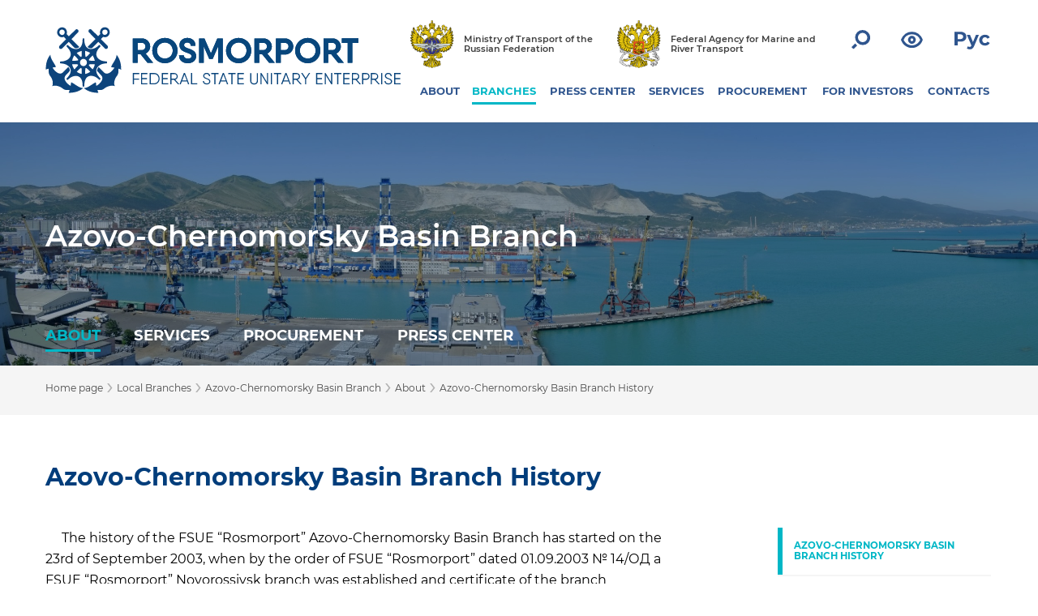

--- FILE ---
content_type: text/html; charset=UTF-8
request_url: https://www.rosmorport.com/filials/nvr_history/
body_size: 34424
content:
<!DOCTYPE html>
<html prefix="og: http://ogp.me/ns#" lang="en" class="color-whitefont-normalimage-on" >
<head>
    <meta charset="utf-8">
    <meta http-equiv="X-UA-Compatible" content="IE=edge">
    <meta name="viewport" content="width=device-width,initial-scale=1">
    <meta name="cmsmagazine" content="023fede1cd00d7f15a0ae19646d80a72" />
    <meta name="yandex-verification" content="6b9afe4db18e08a7" />
    <!-- <meta name="google-site-verification" content="UJV4g3Ujw1hLVKyin8RQxnuFPmzsXs07VAz_fByWyrY" /> -->
	<!-- <link href="https://fonts.googleapis.com/css?family=Roboto+Condensed" rel="stylesheet"> -->
    <title>Azovo-Chernomorsky Basin Branch History </title>
	<meta property="og:url" content="https://www.rosmorport.com/filials/nvr_history/">
	<meta property="og:type" content="website">
	<meta property="og:title" content="">
	<meta property="og:description" content="">
	<meta property="og:image" content="">	
	<meta property="og:image" content="https://www.rosmorport.com/upload/iblock/fd7/new_logo_news_eng_464.png" />
	<meta property="og:image:secure_url" content="https://www.rosmorport.com/upload/iblock/fd7/new_logo_news_eng_464.png" />
	<meta property="og:image:width" content="464" />
	<meta property="og:image:height" content="348" />
	<meta property="og:image:type" content="image/png" />

    <meta name="format-detection" content="telephone=no">

    <link rel="icon" type="image/png" href="/local/templates/rmp_responsive_en/favicons/favicon-48x48.png" sizes="48x48" />
    <link rel="icon" type="image/svg+xml" href="/local/templates/rmp_responsive_en/favicons/favicon.svg" />
    <link rel="shortcut icon" href="/local/templates/rmp_responsive_en/favicons/favicon.ico" />
    <link rel="apple-touch-icon" sizes="180x180" href="/local/templates/rmp_responsive_en/favicons/apple-touch-icon.png" />
    <link rel="manifest" href="/local/templates/rmp_responsive_en/favicons/site.webmanifest" />
    
        <meta http-equiv="Content-Type" content="text/html; charset=UTF-8" />
<link href="/local/templates/rmp_responsive_en/assets/css/select2.min.css?158089430815180" type="text/css"  data-template-style="true"  rel="stylesheet" />
<link href="/local/templates/rmp_responsive_en/assets/css/fonts.min.css?15808943082388" type="text/css"  data-template-style="true"  rel="stylesheet" />
<link href="/local/templates/rmp_responsive_en/assets/css/normalize.min.css?15808943081815" type="text/css"  data-template-style="true"  rel="stylesheet" />
<link href="/local/templates/rmp_responsive_en/assets/css/owl.carousel.min.css?15808943083351" type="text/css"  data-template-style="true"  rel="stylesheet" />
<link href="/local/templates/rmp_responsive_en/assets/css/leaflet.css?158089430813471" type="text/css"  data-template-style="true"  rel="stylesheet" />
<link href="/local/templates/rmp_responsive_en/assets/css/main.css?168060610040836" type="text/css"  data-template-style="true"  rel="stylesheet" />
<link href="/local/templates/rmp_responsive_en/assets/css/tablet.css?16516383633791" type="text/css"  data-template-style="true"  rel="stylesheet" />
<link href="/local/templates/rmp_responsive_en/assets/css/mobile.css?16745369927344" type="text/css"  data-template-style="true"  rel="stylesheet" />
<link href="/local/templates/rmp_responsive_en/assets/css/map-popup.css?158089430814448" type="text/css"  data-template-style="true"  rel="stylesheet" />
<link href="/local/templates/rmp_responsive_en/assets/css/pavel.css?158089430823316" type="text/css"  data-template-style="true"  rel="stylesheet" />
<link href="/local/templates/rmp_responsive_en/assets/css/serg.css?174108914516539" type="text/css"  data-template-style="true"  rel="stylesheet" />
<link href="/local/templates/rmp_responsive_en/assets/css/anna.css?173676765518802" type="text/css"  data-template-style="true"  rel="stylesheet" />
<link href="/local/templates/rmp_responsive_en/assets/css/daniil.css?176043587254367" type="text/css"  data-template-style="true"  rel="stylesheet" />
<link href="/local/templates/rmp_responsive_en/assets/css/pat.css?165163836311791" type="text/css"  data-template-style="true"  rel="stylesheet" />
<link href="/local/templates/rmp_responsive_en/assets/css/jquery.fancybox.rutube.css?174359086417910" type="text/css"  data-template-style="true"  rel="stylesheet" />
<link href="/local/templates/rmp_responsive_en/assets/css/aaVersion.css?168049925410669" type="text/css"  data-template-style="true"  rel="stylesheet" />
<link href="/local/templates/rmp_responsive_en/assets/css/custom.css?17542919007591" type="text/css"  data-template-style="true"  rel="stylesheet" />
<link href="/local/templates/rmp_responsive_en/assets/css/structure.css?15808943082244" type="text/css"  data-template-style="true"  rel="stylesheet" />
<link href="/local/templates/rmp_responsive_en/components/bitrix/search.form/.default/style.css?1651638364793" type="text/css"  data-template-style="true"  rel="stylesheet" />
<link href="/local/components/imaginweb/main_slider/templates/footer_slider_test/style.css?17285689082340" type="text/css"  data-template-style="true"  rel="stylesheet" />
<link href="/local/templates/rmp_responsive_en/styles.css?16516383642138" type="text/css"  data-template-style="true"  rel="stylesheet" />
<link href="/local/templates/rmp_responsive_en/template_styles.css?175214853352" type="text/css"  data-template-style="true"  rel="stylesheet" />
<script>if(!window.BX)window.BX={};if(!window.BX.message)window.BX.message=function(mess){if(typeof mess==='object'){for(let i in mess) {BX.message[i]=mess[i];} return true;}};</script>
<script>(window.BX||top.BX).message({"pull_server_enabled":"N","pull_config_timestamp":0,"shared_worker_allowed":"Y","pull_guest_mode":"N","pull_guest_user_id":0,"pull_worker_mtime":1750334639});(window.BX||top.BX).message({"PULL_OLD_REVISION":"This page must be reloaded to ensure proper site functioning and to continue work."});</script>
<script>(window.BX||top.BX).message({"JS_CORE_LOADING":"Loading...","JS_CORE_WINDOW_CLOSE":"Close","JS_CORE_WINDOW_EXPAND":"Expand","JS_CORE_WINDOW_NARROW":"Restore","JS_CORE_WINDOW_SAVE":"Save","JS_CORE_WINDOW_CANCEL":"Cancel","JS_CORE_H":"h","JS_CORE_M":"m","JS_CORE_S":"s","JS_CORE_NO_DATA":"- No data -","JSADM_AI_HIDE_EXTRA":"Hide extra items","JSADM_AI_ALL_NOTIF":"All notifications","JSADM_AUTH_REQ":"Authentication is required!","JS_CORE_WINDOW_AUTH":"Log In","JS_CORE_IMAGE_FULL":"Full size","JS_CORE_WINDOW_CONTINUE":"Continue"});</script>

<script src="/bitrix/js/main/core/core.min.js?1750334676225353"></script>

<script>BX.Runtime.registerExtension({"name":"main.core","namespace":"BX","loaded":true});</script>
<script>BX.setJSList(["\/bitrix\/js\/main\/core\/core_ajax.js","\/bitrix\/js\/main\/core\/core_promise.js","\/bitrix\/js\/main\/polyfill\/promise\/js\/promise.js","\/bitrix\/js\/main\/loadext\/loadext.js","\/bitrix\/js\/main\/loadext\/extension.js","\/bitrix\/js\/main\/polyfill\/promise\/js\/promise.js","\/bitrix\/js\/main\/polyfill\/find\/js\/find.js","\/bitrix\/js\/main\/polyfill\/includes\/js\/includes.js","\/bitrix\/js\/main\/polyfill\/matches\/js\/matches.js","\/bitrix\/js\/ui\/polyfill\/closest\/js\/closest.js","\/bitrix\/js\/main\/polyfill\/fill\/main.polyfill.fill.js","\/bitrix\/js\/main\/polyfill\/find\/js\/find.js","\/bitrix\/js\/main\/polyfill\/matches\/js\/matches.js","\/bitrix\/js\/main\/polyfill\/core\/dist\/polyfill.bundle.js","\/bitrix\/js\/main\/core\/core.js","\/bitrix\/js\/main\/polyfill\/intersectionobserver\/js\/intersectionobserver.js","\/bitrix\/js\/main\/lazyload\/dist\/lazyload.bundle.js","\/bitrix\/js\/main\/polyfill\/core\/dist\/polyfill.bundle.js","\/bitrix\/js\/main\/parambag\/dist\/parambag.bundle.js"]);
</script>
<script>(window.BX||top.BX).message({"LANGUAGE_ID":"en","FORMAT_DATE":"DD.MM.YYYY","FORMAT_DATETIME":"DD.MM.YYYY H:MI:SS T","COOKIE_PREFIX":"BITRIX_SM","SERVER_TZ_OFFSET":"10800","UTF_MODE":"Y","SITE_ID":"s2","SITE_DIR":"\/","USER_ID":"","SERVER_TIME":1769376779,"USER_TZ_OFFSET":0,"USER_TZ_AUTO":"Y","bitrix_sessid":"5054c4fb0e241cddf85ad70715e69870"});</script>


<script src="/bitrix/js/pull/protobuf/protobuf.min.js?166911628976433"></script>
<script src="/bitrix/js/pull/protobuf/model.min.js?166911628914190"></script>
<script src="/bitrix/js/main/core/core_promise.min.js?16691127462490"></script>
<script src="/bitrix/js/rest/client/rest.client.min.js?16691161199240"></script>
<script src="/bitrix/js/pull/client/pull.client.min.js?175033464049849"></script>
<script>
					(function () {
						"use strict";

						var counter = function ()
						{
							var cookie = (function (name) {
								var parts = ("; " + document.cookie).split("; " + name + "=");
								if (parts.length == 2) {
									try {return JSON.parse(decodeURIComponent(parts.pop().split(";").shift()));}
									catch (e) {}
								}
							})("BITRIX_CONVERSION_CONTEXT_s2");

							if (cookie && cookie.EXPIRE >= BX.message("SERVER_TIME"))
								return;

							var request = new XMLHttpRequest();
							request.open("POST", "/bitrix/tools/conversion/ajax_counter.php", true);
							request.setRequestHeader("Content-type", "application/x-www-form-urlencoded");
							request.send(
								"SITE_ID="+encodeURIComponent("s2")+
								"&sessid="+encodeURIComponent(BX.bitrix_sessid())+
								"&HTTP_REFERER="+encodeURIComponent(document.referrer)
							);
						};

						if (window.frameRequestStart === true)
							BX.addCustomEvent("onFrameDataReceived", counter);
						else
							BX.ready(counter);
					})();
				</script>



<script src="/local/templates/rmp_responsive_en/components/bitrix/search.form/.default/script.js?165163836439"></script>
<script src="/local/components/imaginweb/main_slider/templates/footer_slider_test/script.js?1651638363744"></script>
<script src="/local/templates/rmp_responsive_en/assets/js/modernizr-custom.js?15680305094639"></script>
<script src="/local/templates/rmp_responsive_en/assets/js/jquery.min.js?156803050986927"></script>
<script src="/local/templates/rmp_responsive_en/assets/js/jquery.inputmask.bundle.js?1568030509220877"></script>
<script src="/local/templates/rmp_responsive_en/assets/js/leaflet.js?1568030509140468"></script>
<script src="/local/templates/rmp_responsive_en/assets/js/owl.carousel.js?165163836460346"></script>
<script src="/local/templates/rmp_responsive_en/assets/js/application.js?156803050914761"></script>
<script src="/local/templates/rmp_responsive_en/assets/js/pavel.js?1651638364791"></script>
<script src="/local/templates/rmp_responsive_en/assets/js/serg.js?165338480411369"></script>
<script src="/local/templates/rmp_responsive_en/assets/js/select2.min.js?156803050967940"></script>
<script src="/local/templates/rmp_responsive_en/assets/js/select2.js?1651638364110"></script>
<script src="/local/templates/rmp_responsive_en/assets/js/jquery.fancybox.rutube.js?1743593282157511"></script>
<script src="/local/templates/rmp_responsive_en/assets/js/fancybox_slider.js?16516383641510"></script>
<script src="/local/templates/rmp_responsive_en/assets/js/fix.js?16516383641033"></script>
<script src="/local/templates/rmp_responsive_en/assets/js/custom.js?17512858851265"></script>
<script src="/local/templates/rmp_responsive_en/assets/js/pop-up.js?15680305094578"></script>
<script src="/local/templates/rmp_responsive_en/assets/js/jquery.mark.min.js?156803050917828"></script>
<script src="/local/templates/rmp_responsive_en/assets/js/anna.js?173095282010321"></script>
<script src="/local/templates/rmp_responsive_en/assets/js/device.js?15680305094889"></script>
<script src="/local/templates/rmp_responsive_en/assets/js/jquery.cookie.js?15680305093128"></script>
<script src="/local/templates/rmp_responsive_en/assets/js/slick.min.js?156803050942863"></script>
<script src="/local/templates/rmp_responsive_en/assets/js/mouse.wheel.js?17304348679061"></script>
<script src="/local/templates/rmp_responsive_en/js/new.js?1678344781502"></script>
<script src="/local/components/imaginweb/service.detail/templates/.default/script.js?1651638363641"></script>

    <script type="text/javascript">
        window._config = {
            assetsPath : "/local/templates/rmp_responsive_en/assets",
            size : {
                TABLET_WIDTH_SIZE : 1024
            }
        };
    </script> 

	<link rel="stylesheet" type="text/css" id="wpStylesheet">
	<link rel="stylesheet" type="text/css" href="//cdn.jsdelivr.net/npm/slick-carousel@1.8.1/slick/slick.css?v=" . time()/>

</head>
<body>
            <header id="header" class="header">
        <div class="content-wrap header-wrap">

            <div class="logo-wrap">
                <div id="path" style="display: none;">/includes/logos.php</div>
                			<style>
				.logo-bg {
					background-image: url(https://www.rosmorport.com//upload/iblock/e0d/nkojiji90x16cifdb3vt3emovenbixbl/logo-eng.svg);
				}
				.sticky-header .logo-bg {
					background-image: url(https://www.rosmorport.com//upload/iblock/dd4/zxmon448xv2iqzh0jasl8l1ye27tya8b/logo-eng-mobile.svg);
				}
				@media (max-width: 1024px) {
					.logo-bg {
						background-image: url(https://www.rosmorport.com//upload/iblock/e0d/nkojiji90x16cifdb3vt3emovenbixbl/logo-eng.svg);
					}
					.sticky-header .logo-bg {
						background-image: url(https://www.rosmorport.com//upload/iblock/e0d/nkojiji90x16cifdb3vt3emovenbixbl/logo-eng.svg);
					}
				}
				@media (max-width: 767px) {
					.logo-bg {
						background-image: url(https://www.rosmorport.com//upload/iblock/dd4/zxmon448xv2iqzh0jasl8l1ye27tya8b/logo-eng-mobile.svg);
					}
					.sticky-header .logo-bg {
						background-image: url(https://www.rosmorport.com//upload/iblock/dd4/zxmon448xv2iqzh0jasl8l1ye27tya8b/logo-eng-mobile.svg);
					}
				}
			</style>
			                <a href="/" class="logo-bg"></a>
            </div>

            <div class="logo-wrap-text">
                <a href="/"><span>ROSMORPORT</span></a>
            </div>
            <div class="nav-wrap">
                <div class="common-nav">
                    <div class="department-link-container">
                        <a href="http://www.mintrans.ru/" class="department-link__item">
                            <img src="/local/templates/rmp_responsive_en/assets/img/png/common/logo-transport.png" class="department-link__logo" alt="Ministry of Transport of the Russian Federation">
                            <div class="department-link__title">Ministry of Transport of the Russian Federation</div>
                        </a>
                        <a href="http://www.morflot.ru/" class="department-link__item">
                            <img src="/local/templates/rmp_responsive_en/assets/img/png/common/logo-sea-transport.png" class="department-link__logo" alt="Federal Agency for Marine and River Transport">
                            <div class="department-link__title">Federal Agency for Marine and River Transport</div>
                        </a>
                    </div>
					
				<div class="social-buttons">
                    <a href="https://twitter.com/rosmorport" title="FSUE “Rosmorport” Official Twitter" class="social-network-item"><img src="/local/templates/rmp_responsive_en/assets/img/svg/social/ic-tw.svg" alt="FSUE “Rosmorport” Official Twitter"><p class="for-aaVersion">Twitter</p></a>
                    <a href="https://www.facebook.com/rosmorport.ru" title="FSUE “Rosmorport” Official Page at Facebook" class="social-network-item"><img src="/local/templates/rmp_responsive_en/assets/img/svg/social/ic-fb.svg" alt="FSUE “Rosmorport” Official Page at Facebook"><p class="for-aaVersion">Facebook</p></a>
                    <a href="https://vk.com/rosmorport" title="FSUE “Rosmorport” Official Page at VK" class="social-network-item"><img src="/local/templates/rmp_responsive_en/assets/img/svg/social/ic-vk.svg" alt="FSUE “Rosmorport” Official Page at VK"><p class="for-aaVersion">VK</p></a>
                </div>
				
                    <div class="nav-container">
                        <a href="#" id="popup-search-show" class="rmp-icon svg-icon__search"><img src="/local/templates/rmp_responsive_en/assets/img/svg/search.svg"></a>
                        <a href="/filials/nvr_history/?special_version=Y" class="rmp-icon svg-icon__eye"><img src="/local/templates/rmp_responsive_en/assets/img/svg/eye.svg"></a>
<a href="https://www.rosmorport.ru/filials/nvr_history/" class="rmp-icon svg-icon__en"><img src="/local/templates/rmp_responsive_en/assets/img/svg/rus.svg"></a>
                        <a href="#" class="rmp-icon svg-icon__humburger"><img src="/local/templates/rmp_responsive_en/assets/img/svg/humburger.svg"></a>
                        <div id="popup-search-box" class="nav-container__popup-search">
    <div class="nav-container__popup-search-icon svg-icon__search"><img src="/local/templates/rmp_responsive_en/assets/img/svg/search.svg"></div>
    <form action="/search/index.php" method="get" accept-charset="utf-8" class="nav-container__popup-search-form">
        <input type="text" name="q" id="" class="nav-container__popup-search-input" placeholder="Search" autocomplete="off" value="">
    </form>
    <div class="nav-container__popup-search-close" id="popup-search-close"></div>

    <div class="dropdown-menu" style="display: block;">
        <div class="dropdown-menu__title">search by sections:</div>
        <div><a class="dropdown-menu__item" href="/news/company/search/" alt="Новости предприятия" title="Новости предприятия">General News</a></div>
        <div><a class="dropdown-menu__item" href="/news/filialnews/search/" alt="Новости филиалов" title="Новости филиалов">Branches News</a></div>
        <!-- <div><a class="dropdown-menu__item" href="/purchase/zakupki-dlya-gosudarstvennykh-nuzhd/poisk-zakupok-dlya-gosudarstvennykh-nuzhd/" alt="Закупки для государственных нужд" title="Закупки для государственных нужд">Закупки для государственных нужд</a></div>
        <div><a class="dropdown-menu__item" href="/purchase/zakupki-dlya-nuzhd-predpriyatiya/poisk-zakupok/" alt="Закупки для нужд предприятия" title="Закупки для нужд предприятия">Закупки для нужд предприятия</a></div>
        <div><a class="dropdown-menu__item" href="/purchase/torgi-na-pravo-arendy-imushchestva-predpriyatiya/poisk-zakupok/" alt="Торги на право аренды имущества" title="Торги на право аренды имущества">Торги на право аренды имущества</a></div>
        <div><a class="dropdown-menu__item" href="/purchase/torgi-po-realizatsii-imushchestva-predpriyatiya/poisk-zakupok/" alt="Торги по реализации имущества" title="Торги по реализации имущества">Торги по реализации имущества</a></div>
        <div><a class="dropdown-menu__item" href="/about/vacancies/" alt="Вакансии" title="Вакансии">Вакансии</a></div> -->
    </div>
    <div class="remove_allocation_search" style="display: none;">Remove selection</div>
</div>
                    </div>
                    <nav class="menu-nav">
    <div id="nav-menu__close-btn" class="menu-nav__close"></div>
        <ul class="main-menu">
                            <li class="main-menu__head-item">
                <a href="/about/">ABOUT</a>
        
                                    <ul class="sub-menu">
                                                <li class="sub-menu__item">
                <a href="/about/mission/">Enterprise Mission</a>
        
                                    <ul class="sub-menu">
                                                <li class="sub-menu__item">
                <a href="/about/mission/strategy/">Development Strategy</a>
        
                                        </li>
                </ul>
            </li>
                                                <li class="sub-menu__item">
                <a href="/about/history/">Enterprise History</a>
        
                                    </li>
                                                <li class="sub-menu__item">
                <a href="/about/head/">Enterprise Senior Management</a>
        
                                    </li>
                                                <li class="sub-menu__item">
                <a href="/about/reglament/">Regulatory Documents</a>
        
                                    </li>
                                                <li class="sub-menu__item">
                <a href="/about/sertificates/">Licences and Certificates</a>
        
                                    <ul class="sub-menu">
                                                <li class="sub-menu__item">
                <a href="/about/sertificates/licences/">Licences</a>
        
                                    </li>
                                                <li class="sub-menu__item">
                <a href="/about/sertificates/certification/">Certification</a>
        
                                    </li>
                                                <li class="sub-menu__item">
                <a href="/about/sertificates/certificates/">Certificates</a>
        
                                    </li>
                                                <li class="sub-menu__item">
                <a href="/about/sertificates/permits/">Permits</a>
        
                                        </li>
                </ul>
            </li>
                                                <li class="sub-menu__item">
                <a href="/about/disclosure/">Information Disclosure</a>
        
                                    <ul class="sub-menu">
                                                <li class="sub-menu__item">
                <a href="/about/disclosure/subj/">Natural Monopoly Entity Information Disclosure</a>
        
                                    </li>
                                                <li class="sub-menu__item">
                <a href="/about/disclosure/report/">Reports</a>
        
                                    </li>
                                                <li class="sub-menu__item">
                <a href="/about/disclosure/other_org/">Share in Non-Profit Organizations</a>
        
                                    </li>
                                                <li class="sub-menu__item">
                <a href="/about/disclosure/sout/">Special Assessment of Labour Conditions Results</a>
        
                                        </li>
                </ul>
            </li>
                                                <li class="sub-menu__item">
                <a href="/about/anticorruption/">Fighting Corruption</a>
        
                                        </li>
                </ul>
            </li>
                                                <li class="main-menu__head-item active-section">
                <a href="/filials/">BRANCHES</a>
        
                                    <div class="main_menu__filials-menu"> 
		<div class="filials-menu-pool "><div class="filials-menu-pool__title">BALTIC SEA BASIN</div>
	<ul class="filials-menu-pool__list">
			<li class="sub-menu__item"><a href="/filials/spb/">North-Western Basin Branch</a></li>
	</ul></div>

		<div class="filials-menu-pool "><div class="filials-menu-pool__title">ARCTIC SEA BASIN</div>
	<ul class="filials-menu-pool__list">
			<li class="sub-menu__item"><a href="/filials/mur/">Arctic Basin Branch</a></li>
	</ul></div>

		<div class="filials-menu-pool "><div class="filials-menu-pool__title">FAR EASTERN SEA BASIN</div>
	<ul class="filials-menu-pool__list">
			<li class="sub-menu__item"><a href="/filials/vlf/">Far Eastern Basin Branch</a></li>
			<li class="sub-menu__item"><a href="/filials/vaf/">North-Eastern Basin Branch</a></li>
			<li class="sub-menu__item"><a href="/filials/ppv/">Petropavlovsk Branch</a></li>
			<li class="sub-menu__item"><a href="/filials/shl/">Sakhalin Branch</a></li>
	</ul></div>

		<div class="filials-menu-pool "><div class="filials-menu-pool__title">CASPIAN SEA BASIN</div>
	<ul class="filials-menu-pool__list">
			<li class="sub-menu__item"><a href="/filials/asf/">Astrakhan Branch</a></li>
			<li class="sub-menu__item"><a href="/filials/mah/">Makhachkala Branch</a></li>
	</ul></div>

		<div class="filials-menu-pool "><div class="filials-menu-pool__title">AZOV-BLACK SEA BASIN</div>
	<ul class="filials-menu-pool__list">
			<li class="sub-menu__item"><a href="/filials/nvr/">Azovo-Chernomorsky Basin Branch</a></li>
	</ul></div>

</div>                                                                        <li class="main-menu__head-item">
                <a href="/news/">PRESS CENTER</a>
        
                                    <ul class="sub-menu">
                                                <li class="sub-menu__item">
                <a href="/news/photoarchive/">Events</a>
        
                                    </li>
                                                <li class="sub-menu__item">
                <a href="/news/projects/">Projects</a>
        
                                    <ul class="sub-menu">
                                                <li class="sub-menu__item">
                <a href="/news/projects/moy-port/">My port</a>
        
                                    </li>
                                                <li class="sub-menu__item">
                <a href="/news/projects/nashi-dinastii/">Our dynasties</a>
        
                                    </li>
                                                <li class="sub-menu__item">
                <a href="http://www.rosmorport.ru/upload/medialibrary/3d1/9_may_heroes.pdf">In memory of heroes</a>
        
                                    </li>
                                                <li class="sub-menu__item">
                <a href="/news/projects/15-let-fgup-rosmorport/">15 years of FSUE "Rosmorport"</a>
        
                                        </li>
                </ul>
            </li>
                                                <li class="sub-menu__item">
                <a href="/news/smi/">Mass Media About Us</a>
        
                                    </li>
                                                <li class="sub-menu__item">
                <a href="/news/presscentrecontact/">Press Center Contacts</a>
        
                                    </li>
                                                <li class="sub-menu__item">
                <a href="/news/feedback/">Feedback Form</a>
        
                                    <ul class="sub-menu">
                                                <li class="sub-menu__item">
                <a href="/news/feedback/editorial/">Website Editors</a>
        
                                        </li>
                </ul>
            </li>
                                                <li class="sub-menu__item">
                <a href="/news/links/">Useful Links</a>
        
                                        </li>
                </ul>
            </li>
                                                <li class="main-menu__head-item">
                <a href="/services/">SERVICES</a>
        
                                    <ul class="sub-menu">
                                                <li class="sub-menu__item">
                <a href="/services/seaports/">Seaports</a>
        
                                    </li>
                                                <li class="sub-menu__item">
                <a href="/services/portcharges/">Harbor Dues</a>
        
                                    </li>
                                                <li class="sub-menu__item">
                <a href="/services/services/">Enterprise Services</a>
        
                                    <ul class="sub-menu">
                                                <li class="sub-menu__item">
                <a href="/services/vts_services/">Vessel Traffic Services</a>
        
                                    </li>
                                                <li class="sub-menu__item">
                <a href="/services/pilotageservices/">Pilotage Services</a>
        
                                    </li>
                                                <li class="sub-menu__item">
                <a href="/services/icebreakerservices/">Icebreaking Services</a>
        
                                    </li>
                                                <li class="sub-menu__item">
                <a href="/services/towingservice/">Towage Services</a>
        
                                    </li>
                                                <li class="sub-menu__item">
                <a href="/services/serv_kat/">Crew Boat Services</a>
        
                                    </li>
                                                <li class="sub-menu__item">
                <a href="/services/environment/">Ecological Services</a>
        
                                    </li>
                                                <li class="sub-menu__item">
                <a href="/services/serv_bunker/">Drinking Water Services</a>
        
                                    </li>
                                                <li class="sub-menu__item">
                <a href="/services/services_mooring/">Mooring Services</a>
        
                                    </li>
                                                <li class="sub-menu__item">
                <a href="/services/serv_berth/">Services on Berth Assignment for Safe Mooring</a>
        
                                    </li>
                                                <li class="sub-menu__item">
                <a href="/services/serv_terminal/">Services on Provision of Passenger Terminals</a>
        
                                    </li>
                                                <li class="sub-menu__item">
                <a href="/services/serv_transportation/">Services for the carriage of freights and passengers by sea</a>
        
                                    </li>
                                                <li class="sub-menu__item">
                <a href="/services/serv_trans/">Loading and Unloading Operations</a>
        
                                    </li>
                                                <li class="sub-menu__item">
                <a href="/services/serv_advisors/">Ice Advisory Services</a>
        
                                    </li>
                                                <li class="sub-menu__item">
                <a href="/services/serv_usk/">Captain's Advisors Services</a>
        
                                    </li>
                                                <li class="sub-menu__item">
                <a href="/services/dredging/">Dredging Services</a>
        
                                    </li>
                                                <li class="sub-menu__item">
                <a href="/services/serv_grf/">Geodesic and Hydrographic Services</a>
        
                                    </li>
                                                <li class="sub-menu__item">
                <a href="/services/serv_sno/">Navigation Aids Installation and Maintenance Services</a>
        
                                    </li>
                                                <li class="sub-menu__item">
                <a href="/services/serv_sno_fix/">Production and Repair of Aids to Navigation</a>
        
                                    </li>
                                                <li class="sub-menu__item">
                <a href="/services/serv_isu/">Information and Reference Services on the Operation of Maritime and Inland Water Transport in the Russian Federation</a>
        
                                    </li>
                                                <li class="sub-menu__item">
                <a href="/services/serv_info/">Information Services of the Enterprise's Branches</a>
        
                                    </li>
                                                <li class="sub-menu__item">
                <a href="/services/serv_court_fix/">Ship Repairing Services</a>
        
                                    </li>
                                                <li class="sub-menu__item">
                <a href="/services/serv_surveyor/">Surveyor Services</a>
        
                                        </li>
                </ul>
            </li>
                                                <li class="sub-menu__item">
                <a href="/services/quality/">Quality of Enterprise Services</a>
        
                                    </li>
                                                <li class="sub-menu__item">
                <a href="/services/property/">Enterprise Property</a>
        
                                    <ul class="sub-menu">
                                                <li class="sub-menu__item">
                <a href="/services/port_facilities/">Port Infrastructure Facilities</a>
        
                                    </li>
                                                <li class="sub-menu__item">
                <a href="/services/fleet/">Fleet</a>
        
                                    </li>
                                                <li class="sub-menu__item">
                <a href="/services/water_land/">Water Bodies and Land Plots</a>
        
                                    </li>
                                                <li class="sub-menu__item">
                <a href="/services/leasing/">Lease of Enterprise Property</a>
        
                                    </li>
                                                <li class="sub-menu__item">
                <a href="/services/sale_plan/">Enterprise Property Planned for Sale</a>
        
                                        </li>
                </ul>
            </li>
                                                <li class="sub-menu__item">
                <a href="/services/developmentofports/">Development of Port Infrastructure Facilities and Fleet </a>
        
                                    <ul class="sub-menu">
                                                <li class="sub-menu__item">
                <a href="/services/consumers_infraport/">Current Projects for Development of Port Infrastructure Facilities</a>
        
                                    </li>
                                                <li class="sub-menu__item">
                <a href="/services/consumers_flot/">Fleet - Shipbuilding Projects</a>
        
                                    </li>
                                                <li class="sub-menu__item">
                <a href="/services/consumers_flot_completed/">Fleet - Completed Projects</a>
        
                                        </li>
                </ul>
            </li>
                                                <li class="sub-menu__item">
                <a href="/services/innodev/">Enterprise Innovative Development</a>
        
                                    </li>
                                                <li class="sub-menu__item">
                <a href="/services/safety/">Transportation Security</a>
        
                                    </li>
                                                <li class="sub-menu__item">
                <a href="/services/ecology/">Ecological Activities</a>
        
                                        </li>
                </ul>
            </li>
                                                <li class="main-menu__head-item">
                <a href="/purchase/">PROCUREMENT</a>
        
                                    <ul class="sub-menu">
                                                <li class="sub-menu__item">
                <a href="/purchase/dokumenty-po-zakupochnoy-deyatelnosti-predpriyatiya/">Procurement Activity Documents</a>
        
                                    </li>
                                                <li class="sub-menu__item">
                <a href="/purchase/plany-zakupok-predpriyatiya/">Enterprise Procurement Plan</a>
        
                                    </li>
                                                <li class="sub-menu__item">
                <a href="/purchase/svedeniya-o-zaklyuchennykh-dogovorakh/">Information on Concluded Contracts</a>
        
                                        </li>
                </ul>
            </li>
                                                <li class="main-menu__head-item">
                <a href="/investors/">FOR INVESTORS</a>
        
                                    <ul class="sub-menu">
                                                <li class="sub-menu__item">
                <a href="/investors/inv_gpart/">Cooperation with Investors Procedure</a>
        
                                    </li>
                                                <li class="sub-menu__item">
                <a href="/investors/innovations/">Prospective Investment Projects</a>
        
                                    </li>
                                                <li class="sub-menu__item">
                <a href="/investors/center-for-corporate-information-disclosure/">Center for Corporate Information Disclosure</a>
        
                                    <ul class="sub-menu">
                                                <li class="sub-menu__item">
                <a href="/investors/center-for-corporate-information-disclosure/insiderlist/">List of Insider Information</a>
        
                                    </li></ul>
            </li></ul>
                                                <li class="main-menu__head-item">
                <a href="/contact/">CONTACTS</a>
        
                                    <ul class="sub-menu">
                                                <li class="sub-menu__item">
                <a href="/contact/#">General Contacts</a>
        
                                    </li>
                                                <li class="sub-menu__item">
                <a href="https://www.rosmorport.com/filials/">Branches Contacts</a>
        
                                    </li></ul>
            </li></ul>
                            <!-- </ul> -->
    </nav>


<nav class="menu-nav_mobile">
    <div id="nav-menu_mobile__close-btn" class="menu-nav__close"></div>
        <ul class="main-menu">
                            <li class="main-menu__head-item">
                <a href="/about/">ABOUT</a>
            </li>
        
                                    <ul class="sub-menu">
                                                <li class="sub-menu__item  arrow">
                <a href="/about/mission/">Enterprise Mission</a>
            </li>
        
                                    <ul class="sub-menu">
                                                <li class="sub-menu__item ">
                <a href="/about/mission/strategy/">Development Strategy</a>
            </li>
        
                                        </li>
                </ul>

                                                <li class="sub-menu__item ">
                <a href="/about/history/">Enterprise History</a>
            </li>
        
                                                                    <li class="sub-menu__item ">
                <a href="/about/head/">Enterprise Senior Management</a>
            </li>
        
                                                                    <li class="sub-menu__item ">
                <a href="/about/reglament/">Regulatory Documents</a>
            </li>
        
                                                                    <li class="sub-menu__item  arrow">
                <a href="/about/sertificates/">Licences and Certificates</a>
            </li>
        
                                    <ul class="sub-menu">
                                                <li class="sub-menu__item ">
                <a href="/about/sertificates/licences/">Licences</a>
            </li>
        
                                                                    <li class="sub-menu__item ">
                <a href="/about/sertificates/certification/">Certification</a>
            </li>
        
                                                                    <li class="sub-menu__item ">
                <a href="/about/sertificates/certificates/">Certificates</a>
            </li>
        
                                                                    <li class="sub-menu__item ">
                <a href="/about/sertificates/permits/">Permits</a>
            </li>
        
                                        </li>
                </ul>

                                                <li class="sub-menu__item  arrow">
                <a href="/about/disclosure/">Information Disclosure</a>
            </li>
        
                                    <ul class="sub-menu">
                                                <li class="sub-menu__item ">
                <a href="/about/disclosure/subj/">Natural Monopoly Entity Information Disclosure</a>
            </li>
        
                                                                    <li class="sub-menu__item ">
                <a href="/about/disclosure/report/">Reports</a>
            </li>
        
                                                                    <li class="sub-menu__item ">
                <a href="/about/disclosure/other_org/">Share in Non-Profit Organizations</a>
            </li>
        
                                                                    <li class="sub-menu__item ">
                <a href="/about/disclosure/sout/">Special Assessment of Labour Conditions Results</a>
            </li>
        
                                        </li>
                </ul>

                                                <li class="sub-menu__item ">
                <a href="/about/anticorruption/">Fighting Corruption</a>
            </li>
        
                                        </li>
                </ul>

                                                <li class="main-menu__head-item active-section">
                <a href="/filials/">BRANCHES</a>
            </li>
        
                                    <ul class="sub-menu sub-filials-menu"><li class="sub-menu__item filials-map"><a href="/filials/">Branches map</a></li> 
		<div class="filials-menu-pool arrow"><div class="filials-menu-pool__title">BALTIC SEA BASIN</div>
	<ul class="filials-menu-pool__list">
			<li class="sub-menu__item"><a href="/filials/spb/">North-Western Basin Branch</a></li>
	</ul></div>

		<div class="filials-menu-pool arrow"><div class="filials-menu-pool__title">ARCTIC SEA BASIN</div>
	<ul class="filials-menu-pool__list">
			<li class="sub-menu__item"><a href="/filials/mur/">Arctic Basin Branch</a></li>
	</ul></div>

		<div class="filials-menu-pool arrow"><div class="filials-menu-pool__title">FAR EASTERN SEA BASIN</div>
	<ul class="filials-menu-pool__list">
			<li class="sub-menu__item"><a href="/filials/vlf/">Far Eastern Basin Branch</a></li>
			<li class="sub-menu__item"><a href="/filials/vaf/">North-Eastern Basin Branch</a></li>
			<li class="sub-menu__item"><a href="/filials/ppv/">Petropavlovsk Branch</a></li>
			<li class="sub-menu__item"><a href="/filials/shl/">Sakhalin Branch</a></li>
	</ul></div>

		<div class="filials-menu-pool arrow"><div class="filials-menu-pool__title">CASPIAN SEA BASIN</div>
	<ul class="filials-menu-pool__list">
			<li class="sub-menu__item"><a href="/filials/asf/">Astrakhan Branch</a></li>
			<li class="sub-menu__item"><a href="/filials/mah/">Makhachkala Branch</a></li>
	</ul></div>

		<div class="filials-menu-pool arrow"><div class="filials-menu-pool__title">AZOV-BLACK SEA BASIN</div>
	<ul class="filials-menu-pool__list">
			<li class="sub-menu__item"><a href="/filials/nvr/">Azovo-Chernomorsky Basin Branch</a></li>
	</ul></div>

</ul>                                                                        <li class="main-menu__head-item">
                <a href="/news/">PRESS CENTER</a>
            </li>
        
                                    <ul class="sub-menu">
                                                <li class="sub-menu__item ">
                <a href="/news/photoarchive/">Events</a>
            </li>
        
                                                                    <li class="sub-menu__item  arrow">
                <a href="/news/projects/">Projects</a>
            </li>
        
                                    <ul class="sub-menu">
                                                <li class="sub-menu__item ">
                <a href="/news/projects/moy-port/">My port</a>
            </li>
        
                                                                    <li class="sub-menu__item ">
                <a href="/news/projects/nashi-dinastii/">Our dynasties</a>
            </li>
        
                                                                    <li class="sub-menu__item ">
                <a href="http://www.rosmorport.ru/upload/medialibrary/3d1/9_may_heroes.pdf">In memory of heroes</a>
            </li>
        
                                                                    <li class="sub-menu__item ">
                <a href="/news/projects/15-let-fgup-rosmorport/">15 years of FSUE "Rosmorport"</a>
            </li>
        
                                        </li>
                </ul>

                                                <li class="sub-menu__item ">
                <a href="/news/smi/">Mass Media About Us</a>
            </li>
        
                                                                    <li class="sub-menu__item ">
                <a href="/news/presscentrecontact/">Press Center Contacts</a>
            </li>
        
                                                                    <li class="sub-menu__item  arrow">
                <a href="/news/feedback/">Feedback Form</a>
            </li>
        
                                    <ul class="sub-menu">
                                                <li class="sub-menu__item ">
                <a href="/news/feedback/editorial/">Website Editors</a>
            </li>
        
                                        </li>
                </ul>

                                                <li class="sub-menu__item ">
                <a href="/news/links/">Useful Links</a>
            </li>
        
                                        </li>
                </ul>

                                                <li class="main-menu__head-item">
                <a href="/services/">SERVICES</a>
            </li>
        
                                    <ul class="sub-menu">
                                                <li class="sub-menu__item ">
                <a href="/services/seaports/">Seaports</a>
            </li>
        
                                                                    <li class="sub-menu__item ">
                <a href="/services/portcharges/">Harbor Dues</a>
            </li>
        
                                                                    <li class="sub-menu__item  arrow">
                <a href="/services/services/">Enterprise Services</a>
            </li>
        
                                    <ul class="sub-menu">
                                                <li class="sub-menu__item ">
                <a href="/services/vts_services/">Vessel Traffic Services</a>
            </li>
        
                                                                    <li class="sub-menu__item ">
                <a href="/services/pilotageservices/">Pilotage Services</a>
            </li>
        
                                                                    <li class="sub-menu__item ">
                <a href="/services/icebreakerservices/">Icebreaking Services</a>
            </li>
        
                                                                    <li class="sub-menu__item ">
                <a href="/services/towingservice/">Towage Services</a>
            </li>
        
                                                                    <li class="sub-menu__item ">
                <a href="/services/serv_kat/">Crew Boat Services</a>
            </li>
        
                                                                    <li class="sub-menu__item ">
                <a href="/services/environment/">Ecological Services</a>
            </li>
        
                                                                    <li class="sub-menu__item ">
                <a href="/services/serv_bunker/">Drinking Water Services</a>
            </li>
        
                                                                    <li class="sub-menu__item ">
                <a href="/services/services_mooring/">Mooring Services</a>
            </li>
        
                                                                    <li class="sub-menu__item ">
                <a href="/services/serv_berth/">Services on Berth Assignment for Safe Mooring</a>
            </li>
        
                                                                    <li class="sub-menu__item ">
                <a href="/services/serv_terminal/">Services on Provision of Passenger Terminals</a>
            </li>
        
                                                                    <li class="sub-menu__item ">
                <a href="/services/serv_transportation/">Services for the carriage of freights and passengers by sea</a>
            </li>
        
                                                                    <li class="sub-menu__item ">
                <a href="/services/serv_trans/">Loading and Unloading Operations</a>
            </li>
        
                                                                    <li class="sub-menu__item ">
                <a href="/services/serv_advisors/">Ice Advisory Services</a>
            </li>
        
                                                                    <li class="sub-menu__item ">
                <a href="/services/serv_usk/">Captain's Advisors Services</a>
            </li>
        
                                                                    <li class="sub-menu__item ">
                <a href="/services/dredging/">Dredging Services</a>
            </li>
        
                                                                    <li class="sub-menu__item ">
                <a href="/services/serv_grf/">Geodesic and Hydrographic Services</a>
            </li>
        
                                                                    <li class="sub-menu__item ">
                <a href="/services/serv_sno/">Navigation Aids Installation and Maintenance Services</a>
            </li>
        
                                                                    <li class="sub-menu__item ">
                <a href="/services/serv_sno_fix/">Production and Repair of Aids to Navigation</a>
            </li>
        
                                                                    <li class="sub-menu__item ">
                <a href="/services/serv_isu/">Information and Reference Services on the Operation of Maritime and Inland Water Transport in the Russian Federation</a>
            </li>
        
                                                                    <li class="sub-menu__item ">
                <a href="/services/serv_info/">Information Services of the Enterprise's Branches</a>
            </li>
        
                                                                    <li class="sub-menu__item ">
                <a href="/services/serv_court_fix/">Ship Repairing Services</a>
            </li>
        
                                                                    <li class="sub-menu__item ">
                <a href="/services/serv_surveyor/">Surveyor Services</a>
            </li>
        
                                        </li>
                </ul>

                                                <li class="sub-menu__item ">
                <a href="/services/quality/">Quality of Enterprise Services</a>
            </li>
        
                                                                    <li class="sub-menu__item  arrow">
                <a href="/services/property/">Enterprise Property</a>
            </li>
        
                                    <ul class="sub-menu">
                                                <li class="sub-menu__item ">
                <a href="/services/port_facilities/">Port Infrastructure Facilities</a>
            </li>
        
                                                                    <li class="sub-menu__item ">
                <a href="/services/fleet/">Fleet</a>
            </li>
        
                                                                    <li class="sub-menu__item ">
                <a href="/services/water_land/">Water Bodies and Land Plots</a>
            </li>
        
                                                                    <li class="sub-menu__item ">
                <a href="/services/leasing/">Lease of Enterprise Property</a>
            </li>
        
                                                                    <li class="sub-menu__item ">
                <a href="/services/sale_plan/">Enterprise Property Planned for Sale</a>
            </li>
        
                                        </li>
                </ul>

                                                <li class="sub-menu__item  arrow">
                <a href="/services/developmentofports/">Development of Port Infrastructure Facilities and Fleet </a>
            </li>
        
                                    <ul class="sub-menu">
                                                <li class="sub-menu__item ">
                <a href="/services/consumers_infraport/">Current Projects for Development of Port Infrastructure Facilities</a>
            </li>
        
                                                                    <li class="sub-menu__item ">
                <a href="/services/consumers_flot/">Fleet - Shipbuilding Projects</a>
            </li>
        
                                                                    <li class="sub-menu__item ">
                <a href="/services/consumers_flot_completed/">Fleet - Completed Projects</a>
            </li>
        
                                        </li>
                </ul>

                                                <li class="sub-menu__item ">
                <a href="/services/innodev/">Enterprise Innovative Development</a>
            </li>
        
                                                                    <li class="sub-menu__item ">
                <a href="/services/safety/">Transportation Security</a>
            </li>
        
                                                                    <li class="sub-menu__item ">
                <a href="/services/ecology/">Ecological Activities</a>
            </li>
        
                                        </li>
                </ul>

                                                <li class="main-menu__head-item">
                <a href="/purchase/">PROCUREMENT</a>
            </li>
        
                                    <ul class="sub-menu">
                                                <li class="sub-menu__item ">
                <a href="/purchase/dokumenty-po-zakupochnoy-deyatelnosti-predpriyatiya/">Procurement Activity Documents</a>
            </li>
        
                                                                    <li class="sub-menu__item ">
                <a href="/purchase/plany-zakupok-predpriyatiya/">Enterprise Procurement Plan</a>
            </li>
        
                                                                    <li class="sub-menu__item ">
                <a href="/purchase/svedeniya-o-zaklyuchennykh-dogovorakh/">Information on Concluded Contracts</a>
            </li>
        
                                        </li>
                </ul>

                                                <li class="main-menu__head-item">
                <a href="/investors/">FOR INVESTORS</a>
            </li>
        
                                    <ul class="sub-menu">
                                                <li class="sub-menu__item ">
                <a href="/investors/inv_gpart/">Cooperation with Investors Procedure</a>
            </li>
        
                                                                    <li class="sub-menu__item ">
                <a href="/investors/innovations/">Prospective Investment Projects</a>
            </li>
        
                                                                    <li class="sub-menu__item  arrow">
                <a href="/investors/center-for-corporate-information-disclosure/">Center for Corporate Information Disclosure</a>
            </li>
        
                                    <ul class="sub-menu">
                                                <li class="sub-menu__item ">
                <a href="/investors/center-for-corporate-information-disclosure/insiderlist/">List of Insider Information</a>
            </li>
        
                                    </li></ul>
            </li></ul>
                                                <li class="main-menu__head-item">
                <a href="/contact/">CONTACTS</a>
            </li>
        
                                    <ul class="sub-menu">
                                                <li class="sub-menu__item ">
                <a href="/contact/#">General Contacts</a>
            </li>
        
                                                                    <li class="sub-menu__item ">
                <a href="https://www.rosmorport.com/filials/">Branches Contacts</a>
            </li>
        
                                    </li></ul>
            </li></ul>
                            </nav>                </div>
            </div>
        </div>        
    </header><!-- /header -->
    <div class="clear-fix-header"></div>
        	<section 
	id="filialMenu" 
	class="company-services filial" 
	style="
					background-image:url(/filialtopfon/nvr.jpg);
			">
    <div class="bacground_section">
        <div class="overback"></div>
    </div>
    <div class="content-wrap filial" >
        <div class="filial-nav-title">
        	<a class="filial-nav-title__link" href="/filials/nvr/">Azovo-Chernomorsky Basin Branch</a>
    	</div>
        <div class="filial-nav-block">
			<nav class="menu-nav-filial">
                <ul class="menu-filial">
                                	        		<li class="menu-head-item-filial  active-section">
        			<a href="/filials/nvr_about/">About</a>
                		<ul class="sub-menu__navigate "><div id="nav-menu__close-btn" class="menu-navigate__close"></div>                	                	
                    	                	
                	                	
                	                                	                	
                    	                    		<li class="sub-menu__item">
                    			<a href="/filials/nvr_history/">Azovo-Chernomorsky Basin Branch History </a>
                			</li>                    	                	
                	                	
                	                                	                	
                    	                    		<li class="sub-menu__item">
                    			<a href="/filials/nvr_head/">Azovo-Chernomorsky Basin Branch  Senior Management </a>
                			</li>                    	                	
                	                	
                	                                	                	
                    	                    		<li class="sub-menu__item">
                    			<a href="/filials/nvr_reglament/">Azovo-Chernomorsky Basin Branch Regulatory Documents </a>
                			</li>                    	                	
                	                	
                	                                	                	
                    	                    		<li class="sub-menu__item">
                    			<a href="/filials/nvr_activities/">Azovo-Chernomorsky Basin Branch Major Activities </a>
                			</li>                    	                	
                	                	
                	                                	                	
                    	                    		<li class="sub-menu__item has-sub-menu">
                    			<a href="/filials/nvr_disclosure/">Azovo-Chernomorsky Basin Branch Information Disclosure</a>
                			<ul class="sub-menu under-menu">                    	                	
                	                	
                	                                	                	
                    	                	
                	                		<li class="sub-menu__item">
                			<a href="/filials/nvr_disclosure_sout/">Special assessment of labour condition results</a>
            			            				</li>
        				        				
                	                	
                	</ul></li>                                	                	
                    	                    		<li class="sub-menu__item">
                    			<a href="/filials/nvr_contact/">Azovo-Chernomorsky Basin Branch Contacts</a>
                			</li>                    	                	
                	                	
                	</ul></li>                                	        		<li class="menu-head-item-filial ">
        			<a href="/filials/nvr_consumers/">Services</a>
                		<ul class="sub-menu__navigate "><div id="nav-menu__close-btn" class="menu-navigate__close"></div>                	                	
                    	                	
                	                	
                	                                	                	
                    	                    		<li class="sub-menu__item">
                    			<a href="/filials/nvr_seaports/">Seaports</a>
                			</li>                    	                	
                	                	
                	                                	                	
                    	                    		<li class="sub-menu__item has-sub-menu">
                    			<a href="/filials/nvr_services/">Azovo-Chernomorsky Basin Branch Services</a>
                			<ul class="sub-menu under-menu">                    	                	
                	                	
                	                                	                	
                    	                	
                	                		<li class="sub-menu__item">
                			<a href="/filials/nvr_serv_nav/">VTS Services</a>
            			            				</li>
        				        				
                	                	
                	                                	                	
                    	                	
                	                		<li class="sub-menu__item">
                			<a href="/filials/nvr_serv_loc/">Pilotage Services</a>
            			            				</li>
        				        				
                	                	
                	                                	                	
                    	                	
                	                		<li class="sub-menu__item">
                			<a href="/filials/nvr_sevr_led/">Icebreaking Services</a>
            			            				</li>
        				        				
                	                	
                	                                	                	
                    	                	
                	                		<li class="sub-menu__item">
                			<a href="/filials/nvr_serv_tow/">Towage Services</a>
            			            				</li>
        				        				
                	                	
                	                                	                	
                    	                	
                	                		<li class="sub-menu__item">
                			<a href="/filials/nvr_serv_kat/">Crew Boats Services</a>
            			            				</li>
        				        				
                	                	
                	                                	                	
                    	                	
                	                		<li class="sub-menu__item">
                			<a href="/filials/nvr_serv_berth/">Berth Assignment Services</a>
            			            				</li>
        				        				
                	                	
                	                                	                	
                    	                	
                	                		<li class="sub-menu__item">
                			<a href="/filials/nvr_serv_eco/">Ecological Services</a>
            			            				</li>
        				        				
                	                	
                	                                	                	
                    	                	
                	                		<li class="sub-menu__item">
                			<a href="/filials/nvr_serv_advisors/">Ice Advisory Services</a>
            			            				</li>
        				        				
                	                	
                	                                	                	
                    	                	
                	                		<li class="sub-menu__item">
                			<a href="/filials/nvr_serv_dredge/">Dredging Services</a>
            			            				</li>
        				        				
                	                	
                	                                	                	
                    	                	
                	                		<li class="sub-menu__item">
                			<a href="/filials/nvr_serv_grf/">Geodesic and Hydrographic Services</a>
            			            				</li>
        				        				
                	                	
                	                                	                	
                    	                	
                	                		<li class="sub-menu__item">
                			<a href="/filials/nvr_serv_rem/">Ship Repairing Services</a>
            			            				</li>
        				        				
                	                	
                	                                	                	
                    	                	
                	                		<li class="sub-menu__item">
                			<a href="/filials/nvr_serv_sno/">Navigation Aids Installation and Maintenance Services</a>
            			            				</li>
        				        				
                	                	
                	                                	                	
                    	                	
                	                		<li class="sub-menu__item">
                			<a href="/filials/nvr_serv_sno_fix/">Navigation Aids Production and Repair Services</a>
            			            				</li>
        				        				
                	                	
                	                                	                	
                    	                	
                	                		<li class="sub-menu__item">
                			<a href="/filials/nvr_serv_info/">Information Services</a>
            			            				</li>
        				        				
                	                	
                	                                	                	
                    	                	
                	                		<li class="sub-menu__item">
                			<a href="/filials/nvr_serv_chernomor/">Services of “Chernomor” Recreational Center</a>
            			            				</li>
        				        				
                	                	
                	</ul></li>                                	                	
                    	                    		<li class="sub-menu__item">
                    			<a href="/filials/nvr_portcharges/">Harbour Dues and Tariffs</a>
                			</li>                    	                	
                	                	
                	                                	                	
                    	                    		<li class="sub-menu__item has-sub-menu">
                    			<a href="/filials/nvr_estate/">Azovo-Chernomorsky Basin Branch Property</a>
                			<ul class="sub-menu under-menu">                    	                	
                	                	
                	                                	                	
                    	                	
                	                		<li class="sub-menu__item">
                			<a href="/filials/nvr_port_facilities/">Port Infrastructure Facilities</a>
            			            				</li>
        				        				
                	                	
                	                                	                	
                    	                	
                	                		<li class="sub-menu__item">
                			<a href="/filials/nvr_fleet/">Fleet</a>
            			            				</li>
        				        				
                	                	
                	                                	                	
                    	                	
                	                		<li class="sub-menu__item">
                			<a href="/filials/nvr_water_land/">Water Bodies and Land Plots</a>
            			            				</li>
        				        				
                	                	
                	                                	                	
                    	                	
                	                		<li class="sub-menu__item">
                			<a href="/filials/nvr_leasing/">Lease of Property</a>
            			            				</li>
        				        				
                	                	
                	                                	                	
                    	                	
                	                		<li class="sub-menu__item">
                			<a href="/filials/nvr_sale/">Property Planned for Sale</a>
            			            				</li>
        				        				
                	                	
                	                                	                	
                    	                	
                	                		<li class="sub-menu__item">
                			<a href="/filials/nvr_access/">Non-Discriminatory Access to Services in Seaports Using the Leased Property of the Branch</a>
            			            				</li>
        				        				
                	                	
                	</ul></li>                                	                	
                    	                    		<li class="sub-menu__item has-sub-menu">
                    			<a href="/filials/nvr_developmentofports/">Development of Port Infrastructure Facilities and Fleet of the Azovo-Chernomorsky Basin Branch</a>
                			<ul class="sub-menu under-menu">                    	                	
                	                	
                	                                	                	
                    	                	
                	                		<li class="sub-menu__item">
                			<a href="/filials/nvr_port_development/">Port Infrastructure Facilities</a>
            			            				</li>
        				        				
                	                	
                	                                	                	
                    	                	
                	                		<li class="sub-menu__item">
                			<a href="/filials/nvr_fleet_development/">Fleet Facilities</a>
            			            				</li>
        				        				
                	                	
                	</ul></li>                                	                	
                    	                    		<li class="sub-menu__item">
                    			<a href="/filials/nvr_ecology/">Ecological Activities</a>
                			</li>                    	                	
                	                	
                	</ul></li>                                	        		<li class="menu-head-item-filial ">
        			<a href="/filials/nvr_purchase/">Procurement</a>
                		</li>                	                	
                    	                	
                	                	
                	                                	        		<li class="menu-head-item-filial ">
        			<a href="/filials/nvr_press/">Press Center</a>
                		<ul class="sub-menu__navigate "><div id="nav-menu__close-btn" class="menu-navigate__close"></div>                	                	
                    	                	
                	                	
                	                                	                	
                    	                    		<li class="sub-menu__item">
                    			<a href="/filials/nvr_press_smi/">Mass-Media about the Azovo-Chernomorsky Basin Branch</a>
                			</li>                    	                	
                	                	
                	                                	                	
                    	                    		<li class="sub-menu__item">
                    			<a href="/filials/nvr_press_foto/">Azovo-Chernomorsky Basin Branch Events</a>
                			</li>                    	                	
                	                	
                	                                	                	
                    	                    		<li class="sub-menu__item">
                    			<a href="/filials/nvr_press_feedback/">Azovo-Chernomorsky Basin Branch Feedback Form</a>
                			</li>                    	                	
                	                	
                	                                	                	
                    	                    		<li class="sub-menu__item">
                    			<a href="/filials/nvr_press_contact/">Azovo-Chernomorsky Basin Branch Press Center Contacts</a>
                			</li>                    	                	
                	                	
                	                                	                	
                    	                    		<li class="sub-menu__item">
                    			<a href="/filials/nvr_press_links/">Azovo-Chernomorsky Basin Branch Useful Links</a>
                			</li>                    	                	
                	                	
                	</ul></li>                                </ul>
            </nav>
			
		</div>
    </div>

</section>
<div id="filialMenu__box"></div>

<script>
$("#filialMenu > div.content-wrap.filial > div.filial-nav-block > nav > ul > li:nth-child(4) > a").on("click", function(e) {  
  e.preventDefault();
	var url = $(this).prop("href");
console.log(url.slice(0, -1) ); 
	var url_1 = url.slice(0, -1) + "_foto/";
console.log(url_1) ; 
document.location.replace(url_1);
});
</script>



       
   
	 
		
        	<div class="breadcrumbs"><div class="content-wrap inline-fix"><a href="/" class="breadcrumbs__item" onfocus="this.blur()" title="Home page" itemprop="url">Home page</a>
<span class="breadcrumbs__item-arrow">&#8250</span>
<a href="/filials/" class="breadcrumbs__item" onfocus="this.blur()" title="Local Branches" itemprop="url">Local Branches</a>
<span class="breadcrumbs__item-arrow">&#8250</span>
<a href="/filials/nvr/" class="breadcrumbs__item" onfocus="this.blur()" title="Azovo-Chernomorsky Basin Branch" itemprop="url">Azovo-Chernomorsky Basin Branch</a>
<span class="breadcrumbs__item-arrow">&#8250</span>
<a href="/filials/nvr_about/" class="breadcrumbs__item" onfocus="this.blur()" title="About" itemprop="url">About</a>
<span class="breadcrumbs__item-arrow">&#8250</span>
<span class="breadcrumbs__item" onfocus="this.blur()">Azovo-Chernomorsky Basin Branch History </span></div></div>        <main>
        <div class="content-wrap">
                	<h1 class="page-title">Azovo-Chernomorsky Basin Branch History </h1>
			
					
        	<div class="page-content">
                

<p>
	 &nbsp; &nbsp; &nbsp;The history of the FSUE “Rosmorport” Azovo-Chernomorsky Basin Branch has started on the 23rd of September 2003, when by the order of FSUE “Rosmorport” dated 01.09.2003 № 14/ОД a FSUE “Rosmorport” Novorossiysk branch was established and certificate of the branch registration by the Novorossiysk Tax Service Inspection was acquired.&nbsp;
</p>
<p>
	 &nbsp;
</p>
<p>
	 &nbsp; &nbsp; &nbsp;<em>2004</em>
</p>
<p>
 <br>
	 &nbsp;&nbsp;&nbsp;&nbsp; By the decision of Ministry of Property Relations of the Russian Federation № 1244-r dated 30.03.2004 all federal property located in the seaports of Novorossiysk, Gelendzhik and Anapa and assigned to Sea Administration of the Port of Novorossiysk was transferred to “Rosmorport”. The above mentioned property was assigned to the FSUE “Rosmorport” Novorossiysk branch&nbsp;by the FSUE “Rosmorport” order № 718/OD dated 30.04.2004.
</p>
<p>
 <br>
	 &nbsp;&nbsp;&nbsp;&nbsp; In accordance with the order of Ministry of Transport of the Russian Federation № VR-4-r dated 29.04.2004, for maintenance and development of port infrastructure facilities ensuring navigation safety, as well as performance of the powers of administrative authority and in line with RF Governmental regulation № 705 dated 25.09.2002 “On the Improvement of State Administration System in the Sphere of Commercial and Specialized Seaports Management”, the FSUE “Rosmorport” Novorossiysk branch began collection of port dues from May 1, 2004, thus beginning its business activity in the seaports of Novorossiysk, Gelendzhik and Anapa.&nbsp;
</p>
<p>
 <br>
	 &nbsp;&nbsp;&nbsp;&nbsp; A new revision of the Statute for&nbsp;the FSUE “Rosmorport” Novorossiysk branch was approved in May, 2004 by the FSUE “Rosmorport” order № 81/OD dated 31.05.2004.
</p>
<p>
 <br>
	 &nbsp;&nbsp;&nbsp;&nbsp; Evgeniy Gennadievich Trunin was appointed director of the FSUE “Rosmorport” Novorossiysk branch by the FSUE “Rosmorport” order № 156/k dated 30.04.2004.
</p>
<p>
	 &nbsp;
</p>
<p>
	 &nbsp; &nbsp; &nbsp;<em>2005</em>
</p>
<p>
 <br>
	 &nbsp;&nbsp;&nbsp;&nbsp; In July, 2005 in accordance with the FSUE “Rosmorport” order № 320/OD dated 27.07.2005, to reorganize the administration system of the FSUE “Rosmorport” branches and in line with the order of Federal Agency for Marine and River Transport № VR-195-r dated 20.07.2005, the Azov-Black Sea branch of FSUE “Rosmorport” was set up on the basis of Novorossiysk and Sochi branches, and the Statute for&nbsp;the FSUE "Rosmorport" Azov-Black Sea branch were approved. From the territory perspective, the authority of the new branch encompassed the seaports of Novorossiysk, Gelendzhik, Sochi and Anapa. Evgeniy Gennadievich Trunin was appointed deputy General director&nbsp;— director of the FSUE “Rosmorport” Azov-Black Sea branch by the FSUE “Rosmorport” order № 255/OD dated 16.06.2005.&nbsp;
</p>
<p>
	 &nbsp;
</p>
<p>
	 &nbsp; &nbsp; &nbsp;In August, 2005 the Azovo-Chernomorsky Basin Branch received notification on tax registration in the Inspectorate of the Federal Tax Service of Russia for the city of Novorossiysk due to renaming of the branch.
</p>
<p>
	 &nbsp;
</p>
<p>
	 &nbsp; &nbsp; &nbsp;2006
</p>
<p>
 <br>
	 &nbsp;&nbsp;&nbsp;&nbsp; In April, 2006 the position of deputy General director&nbsp;— director of the FSUE “Rosmorport” Azov-Black Sea branch was annulled by FSUE “Rosmorport” order № 161/OD dated 11.04.2006, and the position of director of the FSUE “Rosmorport” Azov-Black Sea branch was introduced by the same order. Alexander Petrovich Chernykh was appointed director of the FSUE “Rosmorport” Azov-Black Sea branch by the FSUE “Rosmorport” order № 92/k dated 12.04.2006.&nbsp;
</p>
<p>
	 &nbsp;
</p>
<p>
	 &nbsp; &nbsp; &nbsp;2007
</p>
<p>
 <br>
	 &nbsp;&nbsp;&nbsp;&nbsp; From November, 2007 Oleg Alexandrovich Boichenko, chief engineer of the FSUE “Rosmorport” Azov-Black Sea branch, became the director of the FSUE “Rosmorport” Azov-Black Sea branch by&nbsp;the FSUE “Rosmorport”order №&nbsp;1568/k dated 15.11.2007.&nbsp;
</p>
<p>
	 &nbsp;
</p>
<p>
	 &nbsp; &nbsp; &nbsp;2008
</p>
<p>
 <br>
	 &nbsp;&nbsp;&nbsp;&nbsp; Oleg Alexandrovich Boichenko has been holding the position of director of the FSUE “Rosmorport” Novorossiysk branch since June, 2008, when he was appointed director by the FSUE “Rosmorport” order &nbsp;№ 188/k dated 23.06.2008.&nbsp;
</p>
<p>
 <br>
	 &nbsp;&nbsp;&nbsp;&nbsp; In August 2008, in line with the order of Federal Agency for Marine and River Transport № IZ-120-r, dated 18.06.2008 and FSUE “Rosmorport” order № 357 dated 12.08.2008, the FSUE “Rosmorport” Azov-Black Sea branch was named as Novorossiysk branch and the Statute for&nbsp;the FSUE “Rosmorport” Novorossiysk branch was approved.&nbsp;
</p>
<p>
 <br>
	 &nbsp;&nbsp;&nbsp;&nbsp; In November, 2008 the detached subdivision of the FSUE “Rosmorport” Novorossiysk branch in Sochi was annulled and a separate branch — the FSUE “Rosmorport” Sochi branch&nbsp; — was set up on its base by the FSUE “Rosmorport” order № 504 dated 17.11.2008.&nbsp;
</p>
<p>
	 &nbsp;
</p>
<p>
	 &nbsp; &nbsp; &nbsp;2011
</p>
<p>
	 &nbsp;
</p>
<p>
	 &nbsp; &nbsp; &nbsp;In January, 2011, in accordance with FSUE “Rosmorport” Order No. 8 dated 17.01.2011 movable and immovable property of the Yeysk, Taman and Tuapse branches of FSUE “Rosmorport” was transferred to the economic managing of the Novorossiysk branch of FSUE “Rosmorport” in connection with termination of their activities, for the implementation by the FSUE “Rosmorport” Novorossiysk Branch of statutory activities of the enterprise in the seaports of Yeysk, Kavkaz, Taman, Tuapse and Temryuk.
</p>
<p>
	 &nbsp;
</p>
<p>
	 &nbsp; &nbsp; &nbsp;In February, 2011, in accordance with FSUE “Rosmorport” Order No. 61 dated 08.02.2016 amendments were introduced to Regulations on the Novorossiysk Branch, related to clarification of legal status of the branch, as well as expansion of the territorial limits of carrying out of authorized activities of the Novorossiysk Branch. Along with the transfer of assets of the liquidated Yeysk, Taman and Tuapse branches, the Novorossiysk Branch started carrying out its economic activities in the seaports of Yeysk, Temryuk, Kavkaz, Taman, Tuapse and the approaches to them.
</p>
<p>
	 &nbsp;
</p>
<p>
	 &nbsp; &nbsp; &nbsp;In March, 2011 in accordance with Rosmorrechflot Decree No. AD-20-r dated 04.02.2011, by the FSUE “Rosmorport” Charter and on the basis of certificate the Interdistrict Inspectorate of the Federal Tax Service No. 46 for Moscow on entry into the Unified State Register of Legal Entities on 10.03.2011 under state registration number 6117746458615, by FSUE “Rosmorport” order No. 159 dated 22.03.2011 the FSUE “Rosmorport” Novorossiysk Branch was renamed into the FSUE “Rosmorport” Azovo-Chernomorsky Basin Branch and also the Regulations on the FSUE “Rosmorport” Azovo-Chernomorsky Basin were approved. In the same month, by FSUE “Rosmorport” order No. 116 dated 03.03.2011 13 port navigation marks were transferred to the Azovo-Chernomorsky Basin Branch in order to ensure safe navigation of vessels in water areas and on the approaches to the seaports of Anapa, Gelendzhik and Novorossiysk.
</p>
<p style="line-height: 24px;">
	 &nbsp;
</p>
<p>
	 &nbsp;&nbsp;&nbsp;&nbsp; In April 2011 by the FSUE “Rosmorport” order dated 23.03.2011 № 165 in the structure of the Azovo-Chernomorsky Basin Branch Yeysk, Taman and Tuapse departments were established in order to perform activity in the seaport of Novorossiysk, Gelendzhik, Anapa, Yeysk, Temruk, Taman, Kavkaz and Tuapse.&nbsp;In the same
month, on the basis of the FSUE “Rosmorport” Azovo-Chernomorsky Basin Branch order
dated 29.03.2011 No.&nbsp;0040, separate subdivisions were created from April
1, 2011: Yeysk Department, Taman Department and Tuapse Department as part of
the FSUE “Rosmorport” Azovo-Chernomorsky Basin Branch, and regulations on these
departments were approved. Besides, in April 2011, the FSUE “Rosmorport”
Azovo-Chernomorsky Basin Branch received notifications:</p>
<p style="line-height: 24px;">
	 - on registration at the location of a separate division – Yeysk Department of the FSUE “Rosmorport” Azovo-Chernomorsky Basin Branch - in the Interdistrict Inspectorate of the Federal Tax Service No. 2 for the Krasnodar Territory;
</p>
<p style="line-height: 24px;">
	 - of registration at the location of a separate division – Taman Department of the FSUE “Rosmorport” Azovo-Chernomorsky Basin Branch – in the Interdistrict Inspectorate of the Federal Tax Service of Temryuk district of the Krasnodar Territory;
</p>
<p style="line-height: 24px;">
	 - on registration at the location of a separate division – Tuapse Department of the FSUE “Rosmorport” Azovo-Chernomorsky Basin Branch – in the Interdistrict Inspectorate of the Federal Tax Service No. 6 for the Krasnodar Territory.
</p>
Besides, Konstantin Geroldovich Rudenko was appointed the FSUE “Rosmorport” Azovo-Chernomorsky Basin Branch director by the FSUE “Rosmorport” order dated 13.04.2011 № 129/к. Former Azovo-Chernomorsky Basin Branch director O.A. Boychenko was transferred to the position of the FSUE “Rosmorport” Azovo-Chernomorsky Basin Branch deputy director by the FSUE “Rosmorport” order dated от 13.04.2011 № 128/к.<p>
	 &nbsp;
</p>
<p style="line-height: 24px;">
	 &nbsp; &nbsp; &nbsp;In October 2011, in accordance with FSUE “Rosmorport” Azovo-Chernomorsky Basin Branch Order No.&nbsp;0223 dated 12.10.2011 a working group on the organization of ferry line on the route Novorossiysk–Sochi– Novorossiysk was created on the basis of the Department for Ferry Traffic Ensuring of the FSUE “Rosmorport” Azovo-Chernomorsky Basin Branch.
</p>
<p style="line-height: 24px;">
	 &nbsp;
</p>
<p style="line-height: 24px;">
	 &nbsp; &nbsp; &nbsp;In November, 2011 the Azovo-Chernomorsky Basin Branch started carrying out transportation of cargo for the construction of Olympic facilities in Sochi on the sea cargo ferry line Novorossiysk-Sochi-Novorossiysk with the use of Ulusoy-1, Ulusoy-2 and Ulusoy-6 chartered ferries.
</p>
<p style="line-height: 24px;">
	 &nbsp;
</p>
<p style="line-height: 24px;">
	 &nbsp; &nbsp; &nbsp;In December, 2011 in accordance with FSUE “Rosmorport” order No. 852 dated 07.12.2011, amendments were introduced into Regulations on the FSUE “Rosmorport” Azovo-Chernomorsky Basin Branch related to the organization of the branch’s activity to ensure operation of the ferry line between Sochi and Novorossiysk seaports in order to deliver cargo for the construction of Olympic facilities.
</p>
<p>
	 &nbsp;
</p>
<p>
	 &nbsp; &nbsp; &nbsp;<em>2012</em>
</p>
<p>
 <br>
	 &nbsp;&nbsp;&nbsp;&nbsp; In May 2012 by order of FSUE “Rosmorport” №138/к dated May, 16, 2012, Oleg Boichenko, Director of the FSUE “Rosmorport” Azovo-Chernomorsky Basin Branch, was released from his position upon mutual agreement of the parties. By order of FSUE “Rosmorport” №140/k dated May, 16, 2012, Anna Fomenko, Deputy director for economics of the FSUE “Rosmorport” Azovo-Chernomorsky Basin Branch was appointed Acting Director of the FSUE “Rosmorport” Azovo-Chernomorsky Basin Branch.
</p>
<p>
	 &nbsp;
</p>
<p>
	 &nbsp; &nbsp; &nbsp;In July, 2012 by FSUE “Rosmorport” order No. 464 dated 27.07.2012 the revised Regulations on the Azovo-Chernomorsky Basin Branch were approved. In the same month the Azovo-Chernomorsky Basin Branch received notification on tax registration in the Inspectorate of the Federal Tax Service of Russia for the city of Novorossiysk due to renaming of the branch.
</p>
<p style="line-height: 24px;">
	 &nbsp;
</p>
<p style="line-height: 24px;">
	 &nbsp; &nbsp; &nbsp;In August, 2012 by FSUE “Rosmorport” order No. 530 dated 22.08.2012 the Tamanets multipurpose boat of RTM-14 project was transferred to the Azovo-Chernomorsky Basin Branch for the provision of services for delivery and removal of pilots in seaports of Kavkaz, Taman, Temryuk.
</p>
<p style="line-height: 24px;">
	 &nbsp;
</p>
<p style="line-height: 24px;">
	 &nbsp; &nbsp; &nbsp;In October, 2012 by FSUE “Rosmorport” order No. 594 dated 12.09.2012 the Marlin multipurpose boat was transferred to the Azovo-Chernomorsky Basin Branch for the provision of services for delivery and removal of pilots in seaport of Tuapse.
</p>
<p style="line-height: 24px;">
	 &nbsp;
</p>
<p>
	 &nbsp;&nbsp;&nbsp;&nbsp;&nbsp;In December 2012 by FSUE "Rosmorport" order dated 03.12.2012 № 391-К Valery Filippov was appointed Acting Director of the Azovo-Chernomorsky Basin Branch. In the same month, by FSUE “Rosmorport” order No. 782 dated 05.12.2012 the Bora multipurpose boat was transferred to the Azovo-Chernomorsky Basin Branch for the provision of services for delivery and removal of pilots in seaport of Novorossiysk.
</p>
<p>
	 &nbsp;
</p>
<p>
	 &nbsp;&nbsp;&nbsp;&nbsp; In February 2013 by FSUE "Rosmorport" order dated 07.02.2013 № 40/k Valery Filippov was transferred to the position of the&nbsp;FSUE “Rosmorport” Azovo-Chernomorsky Basin Branch director.&nbsp;&nbsp;&nbsp;&nbsp;
</p>
<p>
	 &nbsp; &nbsp; &nbsp;
</p>
<p>
	 &nbsp; &nbsp; &nbsp;In July, 2013 by FSUE “Rosmorport” order No. 359 dated 26.07.2013 the constructed by the branch and commissioned in August 2013 “Vityazevo” passenger berth was transferred to the branch management for servicing marine vessels of local passenger lines.
</p>
<p>
	 &nbsp;
</p>
<p>
	 &nbsp; &nbsp; &nbsp;In August, 2013 by FSUE “Rosmorport” order No. 460 dated 12.09.2013 the Sargan boat was transferred to the Azovo-Chernomorsky Basin Branch for performing surveying works in the water area of the seaports of Novorossiysk and Tuapse.
</p>
<p>
	 &nbsp;
</p>
<p>
	 &nbsp; &nbsp; &nbsp;In December, 2013 the Azovo-Chernomorsky Basin Branch’s activity on cargo transportation by sea ferry on the route Novorossiysk – Sochi – Novorossiysk was stopped. In the same month under Order of Territorial Administration of Rosimushchestvo in the Krasnodar Territory No.&nbsp;667-r dated 18.12.2013 the Mekhmasterskikh Berth in the seaport of Tuapse was assigned to FSUE “Rosmorport” and transferred by FSUE “Rosmorport” No. 657 dated 27.12.2013 to the Azovo-Chernomorsky Basin Branch economic management for using for stay and laying-up of vessels of the port and technical fleet.
</p>
<p>
	 &nbsp;
</p>
<p>
	 &nbsp; &nbsp; &nbsp;In January 2014 by FSUE “Rosmorport” order No. 12 dated 22.01.2014 the Lana boat later renamed into Elbrus was transferred to the Azovo-Chernomorsky Basin Branch management, for the purpose of delivery of members of state commissions, crews, pilots of the branch on vessels, maintenance of floating aids to navigation in the seaport of Novorossiysk and participating in search and rescue operations at sea.
</p>
<p>
	 &nbsp;
</p>
<p>
	 &nbsp; &nbsp; &nbsp;In February 2014 in accordance with FSUE “Rosmorport” order No. 110 dated 24.02.2014 Elbrus crew boat was transferred to the FSUE “Rosmorport” Sochi Branch management for further use according to its designation.
</p>
<p>
	 &nbsp;
</p>
<p>
	 &nbsp; &nbsp; &nbsp;In April 2014 by FSUE “Rosmorport” order No. 210/k dated 18.03.2014 V.B. Filippov was relieved of his duties by agreement of the parties. By FSUE “Rosmorport” Order No. 287/k dated 14.04.2014 the position of the FSUE “Rosmorport” Azovo-Chernomorsky Basin Branch director was assigned to A.A. Fomenko. In the same month in accordance with FSUE “Rosmorport” orders No. 144 dated 17.04.2014, No. 152 dated 29.04.2014 and No. 149 dated 23.04.2014 the Sochi-1 and Shochi-2 motor ships were transferred to the Azovo-Chernomorsky Basin Branch for sea passenger transportation along the seaport of Anapa-seaports of the Republic of Crimea route. Besides Lotsman-4 boat, designed for delivery and removal of pilots in seaport of Temryuk, was transferred to the branch.
</p>
<p>
	 &nbsp;
</p>
<p>
	 &nbsp; &nbsp; &nbsp;In June 2014 by FSUE “Rosmorport” order No. 307 dated 25.07.2014 the Regulations of the Azovo-Chernomorsky Basin Branch were amended, in accordance with the amendments, the list of permitted activities of the Azovo-Chernomorsky Basin Branch has been complemented by six new activities envisaging:
</p>
<p>
	 &nbsp; &nbsp; &nbsp;a) implementation by the branch of activity in the field of use of ionizing radiation sources (generating);
</p>
<p>
	 &nbsp; &nbsp; &nbsp;b) organization by the branch of repair, technical and general maintenance and supply vessels;
</p>
<p>
	 &nbsp; &nbsp; &nbsp;c) participation of the branch in activities ensuring transport safety of seaports water areas;
</p>
<p>
	 &nbsp; &nbsp; &nbsp;d) maintaining in good condition, organization of technical maintenance, repair, renovation and new construction of technical means to ensure transport safety of seaports water areas, performed by the branch;
</p>
<p>
	 &nbsp; &nbsp; &nbsp;e) participation of the branch in creation and operation of objects of sea areas A1, A2, A3, A4 of the Global Maritime Distress and Safety System, including A3/A4 sea areas in the water area of the Northern Sea Route;
</p>
<p>
	 &nbsp; &nbsp; &nbsp;f) execution by branch of a NAVAREA coordinator functions in NAVAREA XX and XXI geographical areas;
</p>
<p>
	 &nbsp;
</p>
<p>
	 &nbsp; &nbsp; &nbsp;In November 2014 by FSUE “Rosmorport” order No. 508 dated 28.11.2014, 4 tugboats were transferred to the Azovo-Chernomorsky Basin Branch: Admiral Lazarev, Admiral Serebryakov, General Raevsky for the provision of towing services in the seaport of Gelendzhik, and Irbis tugboat for performance of marine towing, as well as performing maintenance of navigation ensuring systems in the seaports of the Azov and Black Sea coastline.
</p>
<p>
	 In the same month, on the basis of Rosmorrechflot order No. AD-433-r dated 17.11.2014, Complex of engineering and technical means to ensure transport safety of water area of transport infrastructure objects in the seaports of Anapa, Gelendzhik and Novorossiysk, comprising radar equipment, thermal imaging and television monitoring equipment intended for monitoring surface situation in established sectors of the seaport of Anapa, Gelendzhik and Novorossiysk water area, was assigned to the enterprise and under FSUE “Rosmorport” Order No. 472 dated 13.11.2014 it was transferred to the Azovo-Chernomorsky Basin Branch economic management.
</p>
<p>
	 &nbsp;
</p>
<p>
	 &nbsp; &nbsp; &nbsp;<em>2015</em>
</p>
<p>
	 &nbsp;
</p>
<p>
	 &nbsp; &nbsp; &nbsp;In January 2015 in accordance with FSUE “Rosmorport” order No. 44 dated 29.01.2015, Gals vessel was transferred to the Azovo-Chernomorsky Basin Branch economic management, in order to perform surveying works in the seaports of Novorossiysk and Tuapse, and also in accordance with FSUE “Rosmorport” order No. 36 dated 27.01.2015 Severnaya dredger, Bolgradskaya mud boat and Priliv multicat were transferred in order to perform maintenance dredging in the seaports of Kavkaz and Temryuk. In the same month in accordance with FSUE “Rosmorport” order No. 24 dated 24.01.2015 the previously dismantled “Kosa” berths in the seaport of Novorossiysk were removed from economic management, as well as “Bunker fuel and lubricant storage berth” and “Staryi Pirs” berth in the seaport of Gelendzhik, due to their inoperable (emergency) technical condition.
</p>
<p>
	 &nbsp;
</p>
<p>
	 &nbsp; &nbsp; &nbsp;In February 2015 in accordance with FSUE “Rosmorport” order No. 62 dated 09.02.2015 the Platan boat was transferred from the Sochi Branch to the Azovo-Chernomorsky Basin Branch economic management in order to perform work on delivery of branch pilots to vessels in the seaport of Kavkaz. In the same month in accordance with Rosmorrechflot Order No. AD-23-r dated 217.02.2015, Complex of engineering and technical means of transport security ensuring in the seaport Kavkaz water area, comprising radar equipment, thermal imaging and television monitoring equipment intended for monitoring surface situation in the established sectors of the seaport Caucasus water area, was assigned to the enterprise and under FSUE “Rosmorport” Order No. 77 dated 13.02.2015 it was transferred to the Azovo-Chernomorsky Basin Branch economic management.
</p>
<p>
	 &nbsp;
</p>
<p>
	 &nbsp; &nbsp; &nbsp;In June 2015 by FSUE “Rosmorport” order No. 380 dated 22.06.2015 the Regulations of the Azovo-Chernomorsky Basin Branch were amended. In accordance with the amendments, the list of permitted activities of the Azovo-Chernomorsky Basin Branch has been complemented by four new activities envisaging:
</p>
<p>
	 &nbsp; &nbsp; &nbsp;a) assessment of vulnerability of transport infrastructure facilities and vehicles;
</p>
<p>
	 &nbsp; &nbsp; &nbsp;b) development of plans to ensure transport safety of transport infrastructure facilities and vehicles;
</p>
<p>
	 &nbsp; &nbsp; &nbsp;c) carrying out activities on water supply and sanitation;
</p>
<p>
	 &nbsp; &nbsp; &nbsp;d) carrying out heat supply activities.
</p>
<p>
	 &nbsp; &nbsp; &nbsp;In the same month, according to the results of an auction Mekhanik Bolshunov and Deputat Usov vessels were sold by the Azovo-Chernomorsky Basin Branch due to the unprofitability of their further operation directly by the branch. Besides, in accordance with FSUE “Rosmorport” order No. 382 dated 02.06.2015 the Kapitan Sokolov, Platan and Zaliv vessels were transferred to the Crimea Basin Branch economic management to use them for their intended purpose in the seaport of Kerch. In addition, in June 2015, the FSUE "Rosmorport" had the right of economic management for the newly constructed building of special checkpoint No. 2 with an area of 171.7 sq. m, located in the seaport of Kavkaz within the Russian Federation border crossing point at the railway ferry crossing, intended for passengers waiting for boarding vessels.
</p>
<p>
	 &nbsp;
</p>
<p>
	 &nbsp; &nbsp; &nbsp;In July 2015 the FSUE “Rosmorport” Azovo-Chernomorsky Basin Branch started rendering infrastructure services related to operation of facilities of engineering and technical means for ensuring navigation safety of the seaports of Anapa, Gelendzhik, Kavkaz, Novorossiysk, Taman, and Temryuk.
</p>
<p>
	 &nbsp;
</p>
<p>
	 &nbsp; &nbsp; &nbsp;In September 2015 by FSUE “Rosmorport” order No. 529 dated 11.09.2015 clarifying adjustments were introduced to Regulations on the FSUE “Rosmorport” Azovo-Chernomorsky Basin Branch, defining the rights of the branch for the implementation of authorized activities, carrying out of which, in accordance with the Russian legislation, requires obtaining special permits, licenses and certificates.
</p>
<p>
	 &nbsp;
</p>
<p>
	 &nbsp; &nbsp; &nbsp;In October 2015 in accordance with FSUE “Rosmorport” order No. 566 dated 02.10.2015 the Urengoy self-propelled dredger was transferred to the Astrakhan Branch economic management for use of vessel according to its designation.&nbsp;
</p>
<p>
	 &nbsp;
</p>
<p>
	 &nbsp;&nbsp;&nbsp;&nbsp; In November 2015 in accordance with &nbsp;Order of Rosimushchestvo Territorial Department in the Krasnodar Teritory No. 670-r dated 16.10.2015 underwater hydraulic structures: “Taman Oil Terminal” approach canal and “Taman LPG base” approach canal designed to ensure safe passage of vessels with length of up to 252 meters, width of up to 44 meters and draft with cargo of up to 14 meters, as well as operational water area at berths No. 5 and No. 6, intended for safe shipping and maneuvering of vessels near berth, were assigned to the enterprise and by FSUE “Rosmorport” Order No. 636 dated 09.11.2015 were transferred to the Azovo-Chernomorsky Basin Branch economic management in order to ensure maintenance by the Branch of the required navigation depths at the given port infrastructure facilities.
</p>
<p> </p>
<p>
	 &nbsp;&nbsp;&nbsp;&nbsp; In December 2015 the FSUE “Rosmorport” Azovo-Chernomorsky Basin Branch started providing infrastructure services related to operation of facilities of the engineering and technical means of transport security of the seaport in the seaport of Tuapse. In the same month, by order of FSUE “Rosmorport” No. 682 dated 01.12.2015 the Truzhenik and Kapitan Zadorozhny tugboats were transferred from the Azovo-Chernomorsky Basin Branch to the Sevastopol Branch for use in accordance with their designation in the seaport of Sevastopol.
</p>
<p>
	 &nbsp;
</p>
<p>
	 &nbsp;&nbsp;&nbsp;&nbsp; <em>2016</em>
</p>
<p>
	 &nbsp;
</p>
<p>
	 &nbsp;&nbsp;&nbsp;&nbsp; In February 2016 the FSUE “Rosmorport” Azovo-Chernomorsky Basin Branch purchased an administrative building with a ground floor and a loft for accommodation of workers of the FSUE “Rosmorport” Azovo-Chernomorsky Basin Branch Taman Department, as well as an auxiliary building, for storing heating equipment of the administrative building.
</p>
<p>
	 &nbsp;
</p>
<p>
	 &nbsp;&nbsp;&nbsp;&nbsp; In March 2016 the “Rosmorport” Azovo-Chernomorsky Basin Branch started providing infrastructure services related to operation of facilities of the engineering and technical means of transport security of the seaport in the seaport of Eysk. In the same month, in accordance with Order of Rosimushchestvo Territorial Department in the Krasnodar Teritory No. 176-r dated 03.03.2016 a “Liter C” warehouse for temporary storage, previously assigned to the FSUE “Rostek”, was assigned to the enterprise and by FSUE “Rosmorport” Order No. 125 dated 17.03.2016 transferred to the Azovo-Chernomorsky Basin Branch economic management in order to use it directly by the branch for placing and storage of aids to navigation, vessel property, spare parts, lubricants.
</p>
<p>
	 &nbsp;
</p>
<p>
	 &nbsp;&nbsp;&nbsp;&nbsp; In April 2016 by FSUE “Rosmorport” order No. 173 dated 14.04.2016 the Lauver hopper dredger and Aleksandr Shatalov mud boat were transferred to the Azovo-Chernomorsky Basin Branch economic management for the Branch to conduct dredging in the water areas of the seaports in the Black and Azov Seas. In the same month, by FSUE “Rosmorport” order No. 179 dated 18.04.2016 Katran boat of Nautilus-800 project was transferred to the Azovo-Chernomorsky Basin Branch economic management for the Branch to conduct surveying works in the seaport of Kavkaz and Temryuk.
</p>
<p>
	 &nbsp;
</p>
<p>
	 &nbsp;&nbsp;&nbsp;&nbsp; In June 2016 the “Rosmorport” Azovo-Chernomorsky Basin Branch stopped providing services on passenger transportation by maritime transport.
</p>
<p>
	 &nbsp;
</p>
<p>
	 &nbsp;&nbsp;&nbsp;&nbsp; In July 2016, in accordance with order of FSUE “Rosmorport” No. 166 dated 11.04.2016 (as amended on 16.05.2016) the Ligatne dump scow, previously operated by the Azov Basin Branch, was transferred to the Azovo-Chernomorsky Basin Branch economic management for the Branch to conduct dredging in the seaports the Azov and Black Sea basin. Based on Order No.&nbsp;502-r of the Territorial Directorate of the Federal Agency for State Property Management in the Krasnodar Krai dated 28.06.2016 and in accordance with the Order of FSUE “Rosmorport” dated 27.07.2016 No.&nbsp;356 during the same month the Sochi-2 passenger boat was passed over to the Federal State-Funded Educational Institution “International Child Center “Artek” to use it in accordance with the intended purpose. Besides, in July 2016 the Azovo-Chernomorsky Basin Branch stopped rendering berth assignment services in the seaport of Anapa, due to the fact that all berths of the Branch had been let out for lease to marine terminal operators.
</p>
<p>
</p>
<p>
	 &nbsp; &nbsp; &nbsp;
</p>
<p>
	 &nbsp;&nbsp;&nbsp;&nbsp; In October 2016 based on Order No.&nbsp;502-r of the Territorial Directorate of the Federal Agency for State Property Management in the Krasnodar Krai dated 28.06.2016 and according to the Fixed Assets Transfer and Acceptance Act dated 25.10.2016 the Sochi-1 passenger boat was passed over to the Federal State-Funded Educational Institution “All-Russian Child Center “Orlyonok” to use it in accordance with its intended purpose.
</p>
<p>
	 &nbsp;
</p>
<p>
	 &nbsp;&nbsp;&nbsp;&nbsp; In November 2016 according to Order No. 578 of FSUE “Rosmorport” dated 29.11.2016 the newly constructed Bata workboat, which was designed for the Branch’s pilots to be delivered and displaced to vessels in the seaports of Kavkaz, Taman and Temryuk, was handed under the operational control of the Azovo-Chernomorsky Basin Branch. According to the Order No. 542 of FSUE “Rosmorport” dated 01.11.2016 during the same month the Patrulniy Kater vessel that was earlier used by the Yeysk Directorate of the Azovo-Chernomorsky Basin Branch was written-off and disposed due to its physical depreciation. Besides, in November 2016 based on the Regulation No.822-r of the Territorial Directorate of the Federal Agency for State Property Management in the Krasnodar Krai dated 25.10.2016 three nonresidential buildings designed to be used according to their intended purpose were assigned to the enterprise on the basis of the right of economic management and then were passed over to the Azovo-Chernomorsky Basin Branch according to Order No.&nbsp;576-DSP of the FSUE “Rosmorport” dated 22.11.2016.
</p>
<p>
	 &nbsp;
</p>
<p>
	 &nbsp;&nbsp;&nbsp;&nbsp; In December 2016 according to the Order No.&nbsp;603 of FSUE “Rosmorport” dated 06.12.2016 the newly constructed Kadosh dredging vessel designed to extract ground coat of all categories with the help of hauling drag head and with the use of clampshell-type device, to ship extracted soil to the place of discharge, and to discharge soil to the seashore through bottom doors and from the hold, to the shore discharge pipe through the nose joint in Tuapse Seaport was handed under the operational control of the Azovo-Chernomorsky Basin Branch. During the same month based on the Order of the FSUE “Rosmorport” dated 27.07.2016 No.&nbsp;354 and according to the Fixed Assets Write-Off Act dated 01.12.2016 the Azovets pilot boat and the Aleksandr Lunev inshore tug that were earlier used in the Taman Directorate of the Azovo-Chernomorsky Basin Branch were written-off and disposed due to their physical depreciation.
</p>
<p>
	 &nbsp;
</p>
<p>
	 &nbsp;&nbsp;&nbsp;&nbsp; <em>2017</em>
</p>
<p>
	 &nbsp;
</p>
<p>
 <span style="color: #010101; background-color: #ffffff;">&nbsp; &nbsp; &nbsp;In February 2017 by Order of FSUE “Rosmorport” No. 53 of February 16, 2017 three assets of real property of the Azovo-Chernomorsky Basin Branch comprising the&nbsp;</span><span style="background-color: #ffffff; color: #010101;">dry cargo&nbsp;</span><span style="background-color: #ffffff; color: #010101;">complex at Shirokiy (Wide) Bulwark were united in order to bring the accounting books of the enterprise into conformity with</span><span style="background-color: #ffffff; color: #010101;">&nbsp;</span><span style="background-color: #ffffff; color: #010101;">the Unified State Registry of Real Property</span><span style="background-color: #ffffff; color: #010101;">. The three assets include: port territories at the existing bulwark, formation of the territories of the dry cargo bulwark and dry cargo area.</span>
</p>
<p>
	 &nbsp;
</p>
<p>
	 &nbsp;&nbsp;&nbsp;&nbsp; In March 2017 under Order&nbsp;No 111 of FSUE “Rosmorport” dated March 31, 2017 the FSUE “Rosmorport” Azovo-Chernomorsky Basin Branch Regulations were amended, and the list of the Branch's authorized activities was expanded in the fields of:
</p>
<p>
	 – carrying out functions of a builder customer in designing, constructing (reconstructing) and equipping (technically equipping) buildings, premises and facilities to ensure border, customs and other control in the seaports that is exercised at the Russian border checkpoints;
</p>
<p>
	 – protecting facilities of the transport infrastructure and vehicles from acts of unlawful interference.
</p>
<p>
	 &nbsp;
</p>
<p>
	 &nbsp; &nbsp; &nbsp;In April 2017 pursuant to Resolution of Rosimushchestvo Territorial Division in Moscow City No 572-r of March 23, 2017 and under Order of FSUE “Rosmorport” No 132 of April 17, 2017 four facilities of aids to navigation in the seaports of Anapa and Tuapse were assigned to the Azovo-Chernomorsky Basin Branch for economic management. The facilities include the Anapa front marine light and the Anapa backing marine light in the seaport of Anapa, the marine light and the regular marine light of the Southern breakwater in the seaport of Tuapse, and are designed for ensuring navigation safety in the appropriate seaports.
</p>
<p>
	 &nbsp;
</p>
<p>
	 &nbsp; &nbsp; &nbsp;In June 2017 on the basis of Regulation of Rosimushchestvo Territorial Department in Moscow No. 476 of May 19,&nbsp;2017, two coastal protective structures and a motor road&nbsp;located in the Bolshoy Utrish village, Anapa District, Krasnodar Territory,&nbsp;were assigned to FSUE “Rosmorport” and transferred to the operational management of Azovo-Chernomorsky Basin Branch by enterprise's Order No. 225 of June 15, 2017. The structures are designed for protection of the Ustrichnaya (Oyster) Lagoon bank. The motor toad is designed for approach of motor vehicles&nbsp;to the Sooruzheniye (Structure) coastal protective structure and Utrish Beacon. Also in that month by Order of FSUE “Rosmorport” No. 215 of June 8, 2017 the Bospor new workboat was transferred to the economic management of the Azovo-Chernomorsky Basin Branch. The boat is designed for delivery/removal of pilots and/or pilotage support of vessels heading to the seaport of Novorossiysk.&nbsp;
</p>
<p>
 <br>
</p>
<p>
	 &nbsp; &nbsp; &nbsp;In August 2017 under Resolution No 1735-r of August 11, 2017 issued by the Federal Agency for State Property Management Territorial Administration for the Rostov region and FSUE “Rosmorport” Order No 333 of August 28, 2017, a marine light of eight meters high, a fire tower of 40 meters high and a fire tower of 17.5 meters high designed for ensuring navigation safety of vessels in the Kerch Strait were assigned to the enterprise and given to the Azovo-Chernomorsky Basin Branch.
</p>
<p>
	 &nbsp;
</p>
<p>
	 &nbsp; &nbsp; &nbsp;In September 2017 by agreement with Rosmorrechflot and pursuant to FSUE “Rosmorport” Order No 389 of September 22, 2017 a decision was taken to decommission the PS searchlight tower in the seaport of Yeisk due to its defectiveness and unfitness for further usage.
</p>
<p>
 <br>
</p>
<p>
	 &nbsp; &nbsp; &nbsp;In November 2017 under Resolution No 1445 of November 22, 2017 issued by the Federal Agency for State Property Management Territorial Administration for Moscow and under FSUE “Rosmorport” Order No 568 of December 12, 2017, non-residential premises of 43.3 square meters located in Temryuk and designed for housing personnel were given to the Federal State Budgetary Institution “The Administration of Seaports of the Sea of Azov” for its use subject to the designated purpose.&nbsp;&nbsp;
</p>
<p>
 <br>
</p>
<p>
	 &nbsp; &nbsp; &nbsp;In December 2017 pursuant to FSUE “Rosmorport” Order No 544 of December 18, 2017 in order to bring in line accounting data of the enterprise with data of the Unified State Register of Immovable Property a decision was taken to divide a property unit “The Chernomor recreational center” in seven separate property units, i.e. the Chernomor recreational center, two revetment walls, a revetment wall (balconies), two stairs and a guest house that are designed for accommodating tourists. The same year based on Resolution No 444-r of December 22, 2017 taken by Russia’s Federal Agency for Property Management Interregional Territorial Administration for Krasnodar Territory and the Republic of Adygeya and in accordance with FSUE “Rosmorport” Order No 577 of December 26, 2017 the VERES dry cargo designed for carrying bulk cargoes has been assigned for FSUE “Rosmorport” and placed under economic management of the Azovo-Chernomorsky Basin Branch.
</p>
<p>
	 &nbsp;
</p>
<p>
	 &nbsp;&nbsp;&nbsp;&nbsp; <em>2018</em>
</p>
<p>
	 &nbsp;
</p>
<p>
	 &nbsp; &nbsp; &nbsp;In January 2018 subject to the Rosmorrechflot approval (Letter No KS-27/724 of January 25, 2018) and pursuant to FSUE “Rosmorport” Letter No OB-25/683-17 of January 30, 2018 a decision was taken to transform five property units (safety shields, sewage treatment facilities, sewerage, the water supply system and a building site) in the seaport of Kavkaz into articles of movable property.
</p>
<p>
	 &nbsp;
</p>
<p>
	 &nbsp; &nbsp; &nbsp;In February 2018 subject to FSUE “Rosmorport” Order No 68 of February 07, 2018 a decision was taken to convey the Redut dredger to the FSUE “Rosmorport” Azovo-Chernomorsky Basin Branch. The dredger is designed for using it in order to carry out dredging operations in the seaports of Kavkaz, Novorossiysk, Taman and Temryuk.
</p>
<p>
	 &nbsp;
</p>
<p>
	 &nbsp; &nbsp; &nbsp;In June 2018 based on Resolution No 414-r of June 05, 2018 issued by Russia’s Federal Agency for Property Management Interregional Territorial Administration for Krasnodar Territory and the Republic of Adygeya and under FSUE “Rosmorport” Order No 285 of June 18, 2018 the Bulk Pier Berth Reconstruction hydraulic facility in the seaport of Anapa was placed under economic management of the FSUE “Rosmorport” Azovo-Chernomorsky Basin Branch. The facility is designed for transshipping heavy-weight cargoes of up to 150 tons, including for raising small vessels for their maintenance in docks and storage on piers. According to the established order the facility has been rented out to operators of sea terminals.
</p>
<p>
	 &nbsp;
</p>
<p>
	 &nbsp; &nbsp; &nbsp;In July 2018 pursuant to FSUE “Rosmorport” Order No 364 of July 31, 2018 the amendments have been made to the Regulations on the FSUE “Rosmorport” Azovo-Chernomorsky Basin Branch under which on behalf of FSUE “Rosmorport” the Branch carries out the activities in the seaport of Sochi and on the approaches toward it. In the same month under Azovo-Chernormorsky Basin Branch Order No 0278 of August 31, 2018 the Sochi Directorate has been created in the structure of the FSUE “Rosmorport” Azovo-Chernomorsky Basin Branch. The Sochi Directorate functions within the Azovo-Chernomorsky Branch in the seaport of Sochi. The Regulations on the Sochi Directorate of the FSUE “Rosmorport” Azovo-Chernormosrky Basin Branch have been approved.
</p>
<p>
 <br>
</p>
<p>
	 &nbsp; &nbsp; &nbsp;In August 2018, pursuant to FSUE “Rosmorport” Order No. 365 of August 02, 2018 the Briz pilot boat, which was earlier operated by the FSUE Rosmorport Arkhangelsk Basin Branch, was placed under economic management of the FSUE “Rosmorport” Azovo-Chernomorsky Basin Branch. The boat is intended to be used by the branch to embark pilots aboard vessels in the seaport of Kavkaz. In the same month subject to FSUE “Rosmorport” Order No. 416 of August 29, 2016 two property units – the Bulk Pier and the Bulk Pier berth reconstruction in the seaport of Anapa were joined into one property unit “the Pier Bulk” designed for moving and anchoring of small vessels with the light mass of up to 150 tons for the purpose of seasonal storage and ensuring safe mooring of vessels. The property unit was leased out to an operator of the sea terminal in the seaport of Anapa in accordance with the standard procedure.
</p>
<p>
	 &nbsp;
</p>
<p>
	 &nbsp; &nbsp; &nbsp;In September 2018 pursuant to Resolution No. 1220 of September 05, 2018 of the Russia’s Federal Agency for Property Management Territorial Administration in Moscow and FSUE “Rosmorport” Order No. 451 of September 14, 2018 three non-domestic buildings were withdrawn from economic management of the FSUE “Rosmorport” Azovo-Chernomorsky Basin Branch and transferred to municipal ownership of the city of Novorossiysk. In the same month under Order No. 0278 of August 31, 2018 of the FSUE “Rosmorport” Azovo-Chernomorsky Basin Branch the Sochi Directorate was establishedin the seaport of Sochi within the structure of the “Rosmorport” Azovo-Chernomorsky Basin Branch, and the Regulations on the Sochi Directorate of the “Rosmorport” Azovo-Chernomorsky Basin Branch were approved.&nbsp;Besides, in September 2018, FSUE
“Rosmorport” received notification of the
Interdistrict Inspectorate of the Federal Tax Service of Russia №&nbsp;7 in Krasnodar
Region&nbsp;dated 28.09.2018 No.&nbsp;476426843 on registration&nbsp;of
the separate subdivision – the FSUE “Rosmorport” Azovo-Chernomorsky Basin
Branch Sochi Department – at the tax body.</p><p></p>
<p>&nbsp; &nbsp; &nbsp;</p>
<p>
	 &nbsp; &nbsp; &nbsp;In October 2018 pursuant to the Rosmorrechflot endorsement (Letter No. KS-27/11180 of October 10, 2018) and FSUE “Rosmorport” Letter No. OB-25/8651 of October 12, 2018 a property unit – luminous marine light in the Temryuk district of Krasnodar Territory was transferred into a category of movable property.
</p>
<p>
	 &nbsp;
</p>
<p>
	 &nbsp; &nbsp; &nbsp;In November 2018 pursuant to the act of acceptance and delivery of November 27, 2018 the Trudovaya self-propelled hopper built by the FSUE “Rosmorport” order was placed under economic management of the FSUE “Rosmorport” Azovo-Chernomorsky Basin Branch. The hopper is intended to be used by the branch to transport soil, which is extracted in the water areas of the seaports of Kavkaz and Temryuk during dredging operations, to the sites of unloading it to underwater stock dumps.
</p>
<p>
	 &nbsp;
</p>
<p>
</p>
<p>
	 &nbsp; &nbsp; &nbsp;In December 2018 pursuant to the purchase and sale agreement concluded upon competitive procedures the FSUE “Rosmorport” Azovo-Chernomorsky Basin Branch realized the Veres vessel due to not using it for the intended purpose.
</p>
<p>
 <br>
</p>
<p>
	 &nbsp; &nbsp; &nbsp;<i>2019</i>
</p>
<p>
 <br>
</p>
<p>&nbsp; &nbsp; &nbsp; &nbsp;&nbsp;In March 2019, in accordance with the
FSUE “Rosmorport” Azovo-Chernomorsky Basin
Branch order dated 17.03.2019 No.&nbsp;0071,
amendments were made to the Regulations on the FSUE “Rosmorport”
Azovo-Chernomorsky Basin Branch Taman Department, related to the change in the
location of the department.</p><p><br></p><p></p><p>&nbsp; &nbsp; &nbsp;In July 2019 pursuant to FSUE “Rosmorport” Order No. 228 of June 19, 2017, Order No. 391 of August 16, 2018 and Order No. 421 of August 31, 2018 and the certificate of unserviceability of July 18, 2019 the tVeteran, the Reidovy and the Baikal tugs were decommissioned and disposed of due to their full depreciation.
</p>
<p>
	 &nbsp;
</p>
<p>
	 &nbsp; &nbsp; &nbsp;In August 2019 pursuant to Resolution No. 536-r of August 15, 2019 of the Russia’s Federal Agency for Property Management Interdistrict Territorial Administration in Krasnodar Territory and the Republic of Adygeya a unit with an area of 537.4 square meters in an administrative building of FSBI “The Administration of the Black Sea” in the seaport of Novorossiysk was assigned to the enterprise and placed under economic management of the Azovo-Chernomorsky Basin Branch under FSUE “Rosmorport” Order No. 343 of August 22, 2019. The building is designed for deploying personnel and equipment of the Novorossiysk VTS center. In the same month pursuant to the purchase and sale agreement the FSUE “Rosmorport” Azovo-Chernomorsky Basin Branch sold the Fenix towing roadster due to being unable to use it for the intended purpose.
</p>
<p>
	 &nbsp;
</p>
<p>
	 &nbsp; &nbsp; &nbsp;In September 2019 pursuant to FSUE “Rosmorport” Order No. 274 of June 15, 2016 and the certificate of userviceability of September 15, 2019 the MB-26 tugboat was decommissioned and disposed of due to its full depreciation.
</p>
<p>
	 &nbsp;
</p>
<p>
	 &nbsp; &nbsp; &nbsp;In October 2019 pursuant to FSUE “Rosmorport” Order No. 409 of October 18, 2019 the Rabochaya self-propelled mud boat, which was earlier operated by the FSUE “Rosmorport” North-Western Basin Branch, was placed under economic management of the FSUE “Rosmorport” Azovo-Chernomorsky Basin Branch for its further use by the branch in dredging&nbsp; operations in the seaports of Kavkaz and Temryuk. In the same month by FSUE “Rosmorport” Order No. 427 of October 28, 2019 twelve property unitы, i.e. a building of the vessel tracking management center, the Takil automated radar post, an antenna tower, a radar post intended to be used by the branch to render navigation services for vessels in the Kerch Strait, a boiler room, a gas supply system, a transformer sewage pumping station, the KTP-234 transformer substation, a motor road and pavement, a protecting structure and a headwall intended to be used by the branch to service facilities of Kerch VTS, as well as four vessels, i.e. the Zaliv motor ship, the Agat crew boat, the Kapitan Cheremnykh workboat and the Platan workboat intended to be used by the branch for the intended purpose in the seaports of Kavkaz, Taman and Temryuk, were transferred to the FSUE “Rosmorport” Azovo-Chernomorsky Basin Branch.
</p>
<p>
	 &nbsp;
</p>
<p>
	 &nbsp; &nbsp; &nbsp;In November 2019 pursuant to FSUE “Rosmorport” Order No. 469 of November 29, 2019 Regulations of the FSUE “Rosmorport” Azovo-Chernomorsky Basin Branch were amended in relation to to expanding the area of the branch’s activities, where the FSUE “Rosmorport” Azovo-Chernomorsky Basin Branch carries them out on behalf of FSUE “Rosmorport”, to the seaport of Kerch and the approaches toward it.
</p>
<p>
	 &nbsp;
</p>
<p>
</p>
<p>
	 &nbsp; &nbsp; &nbsp;In December 2019 pursuant to Resolution No. 23-779-r of November 28, 2019 of the Russia’s Federal Agency for Property Management Interdistrict Territorial Administration in Krasnodar Territory and the Republic of Adygeya underwater improvement works with an area of 0.528 square meters within the boundaries of the section of the water area of the seaport – the Inner Harbor of the seaport of Eysk was assigned to the enterprise and placed under economic management of the FSUE “Rosmorport” Azovo-Chernomorsky Basin Branch by the FSUE “Rosmorport” Order No. 503 of December 12, 2019. The improvement works are designed for ensuring safe mooring, navigation and maneuvering of vessels moving to the berths of the seaport that are adjacent to the Inner Harbor of the seaport.
</p>
<p>
	 &nbsp;
</p>
<p>
	 &nbsp; &nbsp; &nbsp;<i>2020</i>
</p>
<p>
 <br>
</p>
<p>
	 &nbsp; &nbsp; &nbsp;In January 2020 pursuant to FSUE “Rosmorport” Order No. 427 of October 28, 2019 the Kapitan Sokolov tugboat, which had been earlier used by the FSUE “Rosmorport” Crimean Branch, was transferred to the FSUE “Rosmorport” Azovo-Chernomorsky Basin Branch for using it for its intended purpose in the seaport of Kerch.
</p>
<p>
	 &nbsp;
</p>
<p>&nbsp; &nbsp; &nbsp;In May 2020, on the basis of the approval of Rosmorrechflot (letter dated April 27, 2020 No. KS-27/4696) and in accordance with FSUE "Rosmorport" order No. 177 dated May 7, 2020, a decision was made to write off the Besstrashny motor vessel due to its complete physical wear.
</p>
<p>
	 &nbsp;
</p>
<p>
	 &nbsp; &nbsp; &nbsp;In August 2020, on the basis of the order of the Interregional Territorial Administration of the Federal Property Management Agency in the Krasnodar Territory and the Republic of Adygea dated 12.08.2020 No. 23-553-r, the enterprise was assigned and in accordance with the order of FSUE "Rosmorport" dated 18.08.2020 No. 334 transferred to the economic management of FSUE "Rosmorport" Azovo-Chernomorsky Basin Branch a storage building in the seaport of Kavkaz with an area of 705.2 sq. m, located in the village of Chushka of the port of Kavkaz, designed to accommodate passengers waiting for the ferry of the Kerch ferry crossing. In the same month, in accordance with the sale and purchase agreement of the FSUE “Rosmorport” Azovo-Chernomorsky Basin Branch, 5 tugboats were acquired: “Botik”, “Bulbash”, “Dokovets”, “Protey” and “Khokhol”, intended for use by the branch for the purpose of tug support in the seaports of Eysk and Temryuk.&nbsp;Also in August 2020, in accordance with the order of FSUE “Rosmorport” No. 330 of 12.08.2020, a decision has been made to dispose of the self-unloading hauler Ligatne due to its complete physical deterioration. In addition, in August 2020, the FSUE "Rosmorport" Azovo-Chernomorsky Basin Branch stopped providing berths for mooring vessels in the seaport of Eysk, due to the lack of mooring facilities in the branch in the specified seaport, which can be used for these purposes.
</p>
<p>
 <br>
</p>
<p>
	 &nbsp; &nbsp; &nbsp;In September 2020, in accordance with the order of Rosmorrechflot No. KS-396-r of 08.09.2020 and in agreement with FSUE “Rosmorport”, in accordance with the order of FSUE “Rosmorport” No. 397 of 21.09.2020, the Azovo-Chernomorsky Basin Branch of FSUE “Rosmorport” transferred the multi-purpose boats Bora and Marlin to the operational management of FBI “Administration of the Volga-Baltic Basin of Inland Waterways” to be used for their intended purpose.
</p>
<p>
</p>
<p>
</p>
<p>
	 &nbsp; &nbsp; &nbsp; &nbsp;
</p>
<p>
	 &nbsp; &nbsp; &nbsp;In November 2020, by the order of FSUE "Rosmorport" No. 519 of November 25, 2020 the Azovo-Chernomorsky Basin Branch Statute has been approved as amended.
</p>
<p>
 <br>
</p>
<p>
	 &nbsp; &nbsp; &nbsp;In December 2020 according to the act of acceptance and delivery of December 2, 2020 the Morskaya self-propelled mud boat, intended to be used by the branch to transport soil extracted in the water areas of the seaports of Kavkaz and Temryuk during dredging operations to the sites of unloading it to underwater stock dumps, was placed under economic management of the FSUE “Rosmorport” Azovo-Chernomorsky Basin Branch.
</p>
<p>
	 &nbsp;
</p>
<p>
	 &nbsp; &nbsp; &nbsp;<i>2021</i>
</p>
<p>
 <br>
</p>
<p>&nbsp; &nbsp; &nbsp;In April 2021, in accordance with the FSUE "Rosmorport" order dated 08.05.2020 No. 180 in agreement with Rosmorrechflot (letter dated 29.04.2020 No. KS-27/4856), the Kalmar motor vessel was decommissioned and disposed of due to its complete physical deterioration.
 <br> <br>&nbsp; &nbsp; &nbsp;In June 2021, in accordance with the orders of FSUE "Rosmorport" dated 13.03.2020 No. 81, dated 07.05.2020 No. 175 and dated 14.05.2020 No. 184 in agreement with Rosmorrechflot (letters dated 04.03.2020 No. KS-27/2215, dated 27.04.2020 No. KS-27/4718 and from 07.05.2020 No. KS-27/5074) the motor vessels Kapitan Zinchenko and Taifun, as well as the tugboat Kapitan Sokolov were decommissioned and disposed of due to their complete physical deterioration.

</p>
<p>
	 &nbsp;
</p>
<p>&nbsp; &nbsp; &nbsp;In August 2021, the FSUE "Rosmorport" Azovo-Chernomorsky Basin Branch purchased a pilot boat Mechta intended for use by the branch for the delivery of pilots in the seaport of Kavkaz. In the same month, in accordance with FSUE “Rosmorport” Order No. 316 dated 06.08.2021, the vessel Irbis, operated by the FSUE “Rosmorport” Azovo-Chernomorsky Basin Branch, was transferred to the management of the FSUE “Rosmorport” Sakhalin Branch for its subsequent use for the intended purpose.
</p>
<p>
	 &nbsp;
</p>
<p>&nbsp; &nbsp; &nbsp;In September 2021, in agreement with Rosmorrechflot (letter dated 07.06.2021 No. ZD-27/6143) and on the basis of the decision of the Rosreestr Office for the Krasnodar Territory to remove the real estate from the cadastral register,&nbsp; the Azovo-Chernomorsky Basin Branch of FSUE "Rosmorport" transferred the real estate object - the fence on Cape Doob, located on Cape Doob (Gelendzhik), from the category of immovable property to movable property with the subsequent use of this property by the FSUE "Rosmorport" Azovo-Chernomorsky Basin Branch according to its intended purpose.
</p><p><br></p><p>&nbsp; &nbsp; &nbsp;In October 2021, the FSUE
“Rosmorport” &nbsp;Azovo-Chernomorsky Basin Branch, in accordance
with the sale contract,
purchased 19&nbsp;real estate
facilities:
10&nbsp;buildings and premises with a total area of&nbsp;2,242.4 square meters
located in the seaport of Kavkaz, designed for the operation of the road and
railway complex consisting of two office buildings, diesel building, non-residential premises (building of an electrical control
room), non-residential premises (building of a compressor station), transformer
substations building, latrine building, fire pump building, fuel storage building,
and a cabin car; 8&nbsp;facilities (4&nbsp;railroad tracks, 2&nbsp;power lines and a
drinking water pipeline) located at the seaport of Kavkaz, designed to ensure
the operation of the road and railway complex, as well as the vessel NM-Ponton No.&nbsp;1
(non-self-propelled floating structure (pontoon bridge) designed for use by the
Taman department of the FSUE “Rosmorport” Azovo-Chernomorsky Basin Branch for loading
and unloading of vehicles on ferries from/to the berth
of the road and railway complex in the seaport of Kavkaz. In the same month, under the order of FSUE&nbsp;“Rosmorport”
No.&nbsp;171 dated October&nbsp;8,&nbsp;2021, an anchor carrier MZ&nbsp;303,
the vessel that had previously been operated by the FSUE “Rosmorport” Azov Basin
Branch, was transferred to the FSUE “Rosmorport” Azovo-Chernomorsky Basin Branch.
The vessel is intended for use by the FSUE “Rosmorport” Azovo-Chernomorsky Basin
Branch to perform anchor-handling operations on the dredger Severnaya
during dredging operations. Besides, in agreement with Rosmorrechflot (letter No.&nbsp;KS-27/1308
of&nbsp;13.02.2020) and in accordance with the decree of FSUE&nbsp;“Rosmorport”
No.&nbsp;55 of&nbsp;20.02.2020, under decommissioning certificate dated&nbsp;11.10.2021, the motorboat Priliv was written off and
scrapped due to complete physical deterioration of the vessel. In October 2021, on the basis of FSUE “Rosmorport” Order No. 246 dated June 21, 2021, the Azovskaya dredger and the Bolgradskaya dredger scow, previously operated by the FSUE “Rosmorport” Azovo-Chernomorsky Basin Branch, were transferred to the management of the FSUE “Rosmorport” Astrakhan Branch for their subsequent use for their intended purpose. Also in October 2021, the FSUE
“Rosmorport” Azovo-Chernomorsky Basin Branch terminated the provision of
services for the installation and maintenance of navigational equipment in the
water area of the seaport of Novorossiysk and in other seaports of the Black
Sea region due to the lack of the necessary technical equipment to provide the
relevant services.</p><p></p><p><br></p><p>&nbsp; &nbsp; &nbsp;In November 2021, in agreement with
Rosmorrechflot (letter No.&nbsp;ZD-27/12013 of&nbsp;20.10.2021), under the
order of FSUE “Rosmorport” No.&nbsp;463
of&nbsp;19.11.2021, in accordance with the decommissioning act dated&nbsp;19.11.2021, the berth Sukko in the seaport of Anapa
was written off and scrapped due to its complete destruction and the inability
to use for its intended purpose.<br></p>
<p>
	 &nbsp;
</p>
<p>
	 &nbsp; &nbsp; &nbsp;<i>2022</i>
</p>
<p>
 <br>
</p><p>&nbsp; &nbsp; &nbsp;In April
2022, in accordance with FSUE “Rosmorport” order No.&nbsp;166 dated April 14,
2022, an amendment was made to the FSUE “Rosmorport” Azovo-Chernomorsky Basin
Branch Regulations, concerning the clarification of one of the permitted activities
of the branch.</p><p><br></p>
<p>&nbsp; &nbsp; &nbsp;In June 2022, based on the decision taken by FSUE “Rosmorport” (letter No. SP-25/5666-17 dated May 31, 2022) and taking into account the approval of Rosmorrechflot (letter No. ZD-27/6448 dated May 26, 2022), 31 real estate objects: "Illuminated navigation sign No. 2103", "Navigational port sign No. 2083", "Navigational port sign No. 2111", "Navigational port sign No. 2082.5", "Illuminated navigation sign No. 2076", "Navigational port sign No. 2112", "Sign luminous navigational sign No. 2106”, “luminous navigational sign No. 2073”, “luminous navigational sign No. 2104”, “Navigational port sign No. 2095”, “luminous navigational sign No. 2100”, “luminous navigational sign No. 2072”, “Navigational port sign No. 2096”, “Luminous navigational sign No. 2086”, “Luminous navigational sign No. 2084”, “Luminous navigational sign No. 2084.1”, “Luminous navigational sign No. 2084.2”, “Navigational port sign No. 2151”, “Luminous navigational sign No. 2147 "," Luminous navigational sign No. 2046 .1", "Illuminated navigational sign No. 2046", "Illuminated navigational sign No. 2085 of the Western Pier", "Navigational port sign No. 2090", "Navigational port sign No. 2124", "Illuminated navigational sign No. 2120", "Illuminated navigational sign Breakwater”, “Southwestern No. 2083.2”, “Navigational port sign No. 2061”, “Navigational port sign No. 2132”, “Navigational port sign No. 2135”, “Navigational port sign No. 2062” and “Luminous navigation sign No. 2083.3”, located in the seaport of Novorossiysk, was transferred to movable property for further use by the Azovo-Chernomorsky Basin Branch for their intended purpose.
</p><p><br></p>
<p>	 &nbsp;&nbsp;&nbsp;&nbsp; In July&nbsp;2022 on the basis
of the decision of the Arbitration Court of the Krasnodar Territory of
March&nbsp;03,&nbsp;2022 in case No.&nbsp;A32-48355/2021, the three
objects of the real estate: “Fenced stage
for maintenance and inspection”, “Metal structure (canopy)”, “Household construction”,
located in Yuzhnaya Ozereevka village, Primorsky district, Novorossiysk,
Krasnodar Territory, were transferred into the moveable property for further
use by the Azovo-Chernomorsky Basin Branch according to their intended purpose.</p><p><br></p><p>&nbsp; &nbsp; &nbsp;In November 2022, with the approval of&nbsp;Rosmorrechflot (letter No. ZD-27/8537 dated June 28, 2022), in accordance with the public auction procedure, the FSUE "Rosmorport" Azovo-Chernomorsky Basin Branch sold the RBT-16 tug due to the lack of need for its further operation as part of the fleet of the branch.</p>
<p>
	 &nbsp;
</p>
<p>
	 &nbsp; &nbsp; &nbsp;<i>2023</i>
</p>
<p>
 	 &nbsp;
</p>
<p>
&nbsp; &nbsp; &nbsp;In February 2023, in accordance with the FSUE “Rosmorport” order dated 01.02.2023 No. 35 in agreement with Rosmorrechflot (letter No. BT-27/684 dated 24.01.2023) a decision was taken to divide a federal property unit “Eastern dam”, located in the seaport of Eysk and operated by the FSUE “Rosmorport” Azovo-Chernomorsky Basin Branch, in two federal property units: “Eastern dam with a length of 180 meters” and “Eastern dam with a length of 638 meters”. The units are intended for use by the FSUE “Rosmorport” Azovo-Chernomorsky Basin Branch according to their intended purpose to protect the water area of the Eysk seaport from waves.
</p>
<p>
<br>
</p>
<p>&nbsp; &nbsp; &nbsp;In March 2023, in accordance with the FSUE&nbsp;“Rosmorport” order dated 10.03.2023 No.&nbsp;89, an action plan was approved for joining the FSUE “Rosmorport” Azov Basin Branch,
undergoing the&nbsp; procedure of winding up, to the FSUE&nbsp;“Rosmorport”
Azovo-Chernomorsky Basin Branch. In the same month, in accordance with the FSUE&nbsp;“Rosmorport” order dated 17.03.2023 No.&nbsp;86/sh, the management structure and staffing of the FSUE&nbsp;“Rosmorport” Azovo-Chernomorsky Basin Branch were approved. Besides, in accordance with the FSUE&nbsp;“Rosmorport” order dated 17.03.2023 No.&nbsp;96,
an amendment was made to the Regulations on the FSUE&nbsp;“Rosmorport” Azovo-Chernomorsky Basin Branch due to the expansion of the area for the activities of the FSUE&nbsp;“Rosmorport” Azovo-Chernomorsky Basin Branch in the seaports of Azov, Rostov-on-Don, Taganrog and on the approaches to them.&nbsp;In addition, in March 2023, FSUE
“Rosmorport” received notification of the
Interdistrict Inspectorate of the Federal Tax Service of Russia №&nbsp;24 in Rostov
Region&nbsp;dated 20.03.2023
No.&nbsp;686998937 on registration&nbsp;of
the separate subdivision – the FSUE “Rosmorport” Azovo-Chernomorsky Basin
Branch Azov Department – at the tax body.&nbsp;In March 2023, in accordance with the minutes of the&nbsp;FSUE "Rosmorport"&nbsp;central office Commission&nbsp;meeting&nbsp;for awarding titles dated March 13, 2023 No. 10, based on the results of work for 2022, the&nbsp;FSUE "Rosmorport" Azovo-Chernomorsky Basin Branch&nbsp;was recognized as the winner in the title "Best Branch of FSUE "Rosmorport".&nbsp;In
the same month, based on the consent of Rosmorrechflot (letter dated 26.03.2021
No. ZD-27/2964) and the decision of the Arbitration Court of the Krasnodar
Territory dated 10.03.2022, real estate objects: navigation sign No. 2314
(project 5A) and navigation sign No. 2315, located in the seaport of Sochi,
were transferred to movable property for their subsequent use by the FSUE “Rosmorport”
Azovo-Chernomorsky Basin Branch of the for their intended purpose.</p><p><br></p><p>&nbsp; &nbsp; &nbsp;In May 2023, in agreement
with Rosmorrechflot (letter of 02.06.2023 No.&nbsp;BT-27/7713), the FSUE
“Rosmorport” Azovo-Chernomorsky Basin Branch sold the Dispatcher Kryshtopa
vessel as a result of an open auction,&nbsp;regarding the lack of technical need for its
further operation as part of the branch’s fleet.&nbsp;In the same month, in agreement with Rosmorrechflot (letter dated
14.06.2023 No. BT-27/8333), the FSUE “Rosmorport” Azovo-Chernomorsky Basin
Branch, based on the results of an auction, sold the Botik tugboat due to the
lack of need for its further use in economic activities of the branch.</p><p></p><p><br></p><p>&nbsp; &nbsp; &nbsp;In
June 2023, in
accordance with the FSUE “Rosmorport” Azovo-Chernomorsky Basin Branch order
dated 01.06.2023 No&nbsp;05/256, a separate subdivision was created from June 1, 2023: Azov Department as
part of the FSUE “Rosmorport” Azovo-Chernomorsky Basin Branch, operating in the
seaports of Azov, Yeysk, Rostov-on-Don and Taganrog, and the regulation on this
department was approved.&nbsp;In the same month, in accordance with the action
plan for the integration of the liquidated Azov Basin Branch of FSUE “Rosmorport”
with the Azovo-Chernomorsky Basin Branch of FSUE “Rosmorport”, procedures for
the transfer to the branch of 143 real estate assets, including 38 hydraulic
structures, 2 underwater hydraulic structures, 30 buildings and premises, 47
structures and 26 fleet units,&nbsp;to be used by the Azovo-Chernomorsky Basin
Branch of FSUE “Rosmorport” for its intended purpose, were completed.</p><p></p><p><br></p><p>

</p><p>&nbsp; &nbsp; &nbsp;In July 2023, in accordance with the FSUE
“Rosmorport” Azovo-Chernomorsky Basin Branch order dated 24.07.2023 No.&nbsp;05/395, Regulations on the FSUE “Rosmorport”
Azovo-Chernomorsky Basin Branch Yeysk Department was declared invalid.&nbsp;In the same month, in accordance with the order of
Rosmorrechflot dated 27.07.2023 No. BT-291-r and in agreement with the FSUE “Rosmorport”
(letter dated 09.06.2023 No. SP-24/5362-18), the Dokovets tugboat was removed
from service of FSUE “Rosmorport” and assigned the right of economic management
to the FSUE “Research and Design Institute of Testing Machines, Instruments and
Mass Measuring Instruments” for its subsequent use by the enterprise for its
intended purpose.</p><p></p><p><br></p><p></p><p>&nbsp; &nbsp; &nbsp;In August 2023, the FSUE "Rosmorport" Azovo-Chernomorsky Basin Branch stopped providing services in the area of optional pilotage of vessels in the Azov Sea from the Kerch Strait to the seaport of Taganrog and to the receiving buoy of the Azov-Don Sea Canal due to its lack of demand by shipowners.&nbsp;In the same month, in accordance with the order
of the Territorial Administration of the Federal Property Management Agency in
the Rostov region dated 12.07.2023 No. 61-301-r/dsp and in agreement with the FSUE
“Rosmorport” (letter dated 03.04.2023 No. SP-32/2971-17) the object real estate
“House of the builders of track post No. 1” was withdrawn from the economic
management of FSUE “Rosmorport” and assigned the right of economic management
to the FSUE “Rostov-on-Don Scientific Research Institute of Radio
Communications” for the further use of the object by the enterprise for its
intended purpose.</p><p></p><p><br></p><p></p><p>&nbsp; &nbsp; &nbsp;In September 2023, in accordance with the Rosmorrechflot order dated 15.09.2023 No. BT-357-r and in agreement with the FSUE “Rosmorport” (dated 15.09.2023 No. SP-24/8679-17), the Temryuk dredger was removed from economic management FSUE “Rosmorport” and assigned the right of economic management to the FSUE “Research and Design Institute of Testing Machines, Instruments and Mass Measuring Instruments” for its subsequent use by the enterprise for its intended purpose.</p><p><br></p><p>&nbsp; &nbsp; &nbsp;In October 2023, in accordance with the FSUE “Rosmorport”
order dated 21.05.2021 No.&nbsp;199 and upon agreement with Rosmorrechflot
(letter dated 29.04.2021 No.&nbsp;ZD-27/4701), the Agat crew boat was
decommissioned and disposed of due to its complete physical wear and tear. In
the same month, in accordance with the FSUE “Rosmorport” order dated 24.11.2021
No.&nbsp;472 and upon agreement with Rosmorrechflot (letter dated 05.09.2021
No.&nbsp;ZD-27/8752), the Berkut fast supply vessel was decommissioned and
disposed of due to its complete physical wear and tear. In addition, in
accordance with the FSUE “Rosmorport” order dated 05.10.2023 No.&nbsp;409 and upon
agreement with Rosmorrechflot (letter dated 21.09.2023 No.&nbsp;BT-27/13706), it
was decided to merge two real estate facilities – non-residential premises with
an area of 1,133.8&nbsp;square meters and non-residential premises with an area
of 375.1&nbsp;square meters located at the address: seaport of Kavkaz, building
2, Chushka village, Zaporozhye rural settlement, Temryuk municipal district,
Krasnodar Territory, and intended to accommodate administrative personnel – into
one federal real estate facility: the vessel traffic system center building,
intended for use by the FSUE “Rosmorport” Azovo-Chernomorsky Basin Branch to
accommodate the branch's administrative personnel and technological equipment.</p><p><br></p><p> </p><p>&nbsp; &nbsp; &nbsp;In December 2023, in accordance with the FSUE “Rosmorport”
order dated 29.05.2023 No.&nbsp;203, the Kalmar surveying boat, previously used
by the FSUE “Rosmorport” Azovo-Chernomorsky Basin Branch, was transferred to
the management of the FSUE “Rosmorport” Astrakhan Branch to be used for its
intended purpose. In the same month, in accordance with the order of the
Federal Property Management Agency Interregional Territorial Department in Krasnodar
Territory and Republic of Adygea dated 08.12.2023 No.&nbsp;23-509-r and upon agreement
with FSUE “Rosmorport” (letter dated 13.09.2023 No.&nbsp;SP-32/8615-17), it was
decided to withdraw from the enterprise’s economic management and transfer to
the operational management of the FSBI&nbsp;“Utrish National Nature Reserve”
three federal real estate facilities – a building with an area of&nbsp;781.8&nbsp;square
meters designed to protect the coastline from failure, a coast protection with
an area of&nbsp;352&nbsp;square meters designed to protect the coastline from failure,
and access roads with an area of&nbsp;1,585&nbsp;square meters intended for the
passage of vehicles, – for their subsequent use by the institution for its
intended purpose.<br></p>
<p>
	 &nbsp;
</p>
<p>
	 &nbsp; &nbsp; &nbsp;<i>2024</i>
</p>
<p><br></p>
<p>&nbsp; &nbsp; &nbsp;In January 2024, upon agreement with Rosmorrechflot (letter dated 29.01.2024 No.&nbsp;BT-27/1269), the FSUE “Rosmorport” Azovo-Chernomorsky Basin Branch, following an open
auction, sold the tugboat Protei due to the lack of technical need for its further operation as part of the branch's fleet.</p>

<p><br></p>

<p>&nbsp; &nbsp; &nbsp;In March 2024, upon agreement with Rosmorrechflot (letter dated 26.05.2023 No.&nbsp;BT-27/7346), as part of the implementation of the project for the construction of a multifunctional recreational complex in the seaport of Gelendzhik, two federal real estate facilities were demolished and disposed of in the seaport of Gelendzhik: the cargo pier on Cape Tonkiy and light beacon No.&nbsp;2188. In the same month, based on the order of Rosmorrechflot dated 27.02.2024 No. BT-54-r, Almaz и LK-88 crew boats, withdrawn from the economic management of the Federal State Unitary Enterprise Research and Design Institute of Testing Machines, Instruments and Mass Measuring Instruments, and assigned the right of economic management to FSUE “Rosmorport”, were transferred to the economic management of the Azovo-Chernmorsky Basin Branch of FSUE “Rosmorport” for their further use by the branch for the delivery of branch pilots to vessels calling at the seaports of Kavkaz and Temryuk.</p><p><br></p><p>&nbsp; &nbsp; &nbsp;In May 2024, the FSUE “Rosmorport” Azovo-Chernomorsky Basin Branch started
rendering services for providing crew boats to the areas of the
Kerch-Yenikalsky Strait and the Taman shipping Route.</p><p><br></p><p>&nbsp; &nbsp; &nbsp;In July 2024, based on the order of Rosmorrechflot
dated 03.06.2024 No.&nbsp;BT-188-r and upon agreement with FSUE&nbsp;“Rosmorport”
(letter dated 01.02.2024 No.&nbsp;SP-30/874-17), the federal real estate facility
“Premises No.4;5”, previously operated by the FSUE “Rosmorport” Azovo-Chernomorsky
Basin Branch, was withdrawn from the economic management of FSUE “Rosmorport”,
and, in accordance with the acceptance certificate dated 01.07.2024 No.&nbsp;1,
it was transferred to the operational management of FSBI “The Administration of
Maritime Ports of the Black Sea” for its further use by the institution for its
intended purpose. In the same month, upon agreement with Rosmorrechflot (letter
dated 14.06.2024 No.&nbsp;BT-27/10064), the FSUE “Rosmorport” Azovo-Cheromorsky
Basin Branch sold the vessel OS-57 due to the lack of technical need for its
further use as part of the branch's fleet. In addition, based on the order of
the Government of Russia dated 12.05.2023 No.&nbsp;1228-r and in accordance
with the order of Rosmorrechflot dated 05.06.2024 No.&nbsp;BT-196-r, the right
of economic management of FSUE “Rosmorport” for 7 federal real estate facilities,
located in the seaport of Novorossiysk, has been terminated. The facilities
include: berth No.&nbsp;2, berth No.&nbsp;3, berth No.&nbsp;4, berth No.&nbsp;5, berth No.&nbsp;9a,
berth No.&nbsp;10, berth No.&nbsp;11. They had been leased by the FSUE&nbsp;“Rosmorport”
Azovo-Chernomorsky Basin Branch to the operator of the sea terminal. In
pursuance of the order, the collective report dated 03.07.2024 No.&nbsp;F08Zh011425
on the termination of the right of economic management of FSUE&nbsp;“Rosmorport”
to the specified facilities was drawn up. Also in July 2024, the FSUE “Rosmorport”
Azovo-Chernomorsky Basin Branch acquired 2&nbsp;tugboats, Azot and
Togliattiazot (renamed, in accordance with the order of FSUE “Rosmorport” dated
05.08.2024 No.&nbsp;221/sh, into vessels Bodry and Moshchny, respectively),
intended for use by the branch to provide towage services in the seaports of
Kavkaz and Temryuk.</p><p><br></p><p> </p><p>

</p><p>&nbsp; &nbsp; &nbsp;In October 2024, the FSUE “Rosmorport” Azovo-Chernomorsky Basin Branch stopped
providing services on local telephone communication to legal entities and physical
entities in the territory of the seaport of Taganrog and the neighboring areas of
the town of Taganrog due to the unprofitability and the cancellation from
October 1, 2024 of the license for the provision of services on local telephone
communication, with the exception of services on local telephone communication
using payphones and collective access facilities, dated 06.02.2018 No.&nbsp;L030-00114-77/00063041
(No.&nbsp;161885, assigned until March 1, 2022) that had been issued to FSUE “Rosmorport”
by the Federal Service for Supervision of Communication, Information Technology,
and Mass Media.&nbsp;In the same month, in accordance with the order of
Rosmorrechflot dated 08.10.2024 No.&nbsp;AT-391-r and upon agreement with FSUE&nbsp;“Rosmorport”
(letter dated 11.09.2024 No.&nbsp;SP-24/8756-18), the dredger Temryuk, which was
withdrawn from the economic management of the FSUE&nbsp;“Research and Design
Institute of Testing Machines, Instruments and Mass Measuring Devices”, was
assigned to FSUE&nbsp;“Rosmorport” on the right of economic management and
transferred to the management of the FSUE&nbsp;“Rosmorport” Azovo-Chernomorsky Basin
Branch to be used by the branch for carrying out dredging operations in the
seaports of Kavkaz and Temryuk. In addition, in accordance with the order of
Rosmorrechflot dated 02.10.2024 No.&nbsp;BT-383-r and in agreement with
FSUE&nbsp;“Rosmorport” (letter dated 30.07.2024 No.&nbsp;SP-24/7281-18), the
tugboat Briz-Yug, which was withdrawn from the economic management of the FSUE “Research
and Design Institute of Testing Machines, Instruments and Mass Measuring Devices”,
was assigned to FSUE “Rosmorport” on the right of economic management and
transferred to the management of the FSUE “Rosmorport” Azovo-Chernomorsky Basin
Branch to be used by the branch for providing towage services in the seaport of
Kavkaz. In addition, in accordance with the FSUE “Rosmorport” order dated
21.10.2024 No.&nbsp;456, the self-propelled dredger Ivan Cheremisinov,
previously used by the Astrakhan Branch, was transferred to the management of
the FSUE “Rosmorport” Azovo-Chernomorsky Basin Branch to be used by the branch
to carry out dredging operations in the seaports of Kavkaz and Temryuk.</p><p><br></p>

<p>&nbsp; &nbsp; &nbsp;In November 2024, upon agreement with Rosmorrechflot
(letter dated 05.11.2024 No.&nbsp;BT-27/18504), the FSUE “Rosmorport”
Azovo-Chernomorsky Basin Branch, on the results of an open auction, sold the
vessel Rostovets due to the lack of technical need to use it further as part of
the branch's fleet. In the same month, upon agreement with Rosmorrechflot
(letter dated 09.10.2024 No.&nbsp;BT-27/17037), the FSUE “Rosmorport” Azovo-Chernomorsky
Basin Branch, on the results of an open auction, sold the vessel NMS-4 due to
the lack of technical need to use it further as part of the branch's fleet.</p><p><br></p>&nbsp; &nbsp; &nbsp;In December 2024, based on the order of the
Government of the Russian Federation dated 12.05.2023 No.&nbsp;1228-r and the
order of Rosmorrechflot dated 05.06.2024 No.&nbsp;BT-196-R, in accordance with
the act dated 26.12.2024 No.&nbsp;F08000424, the right of economic management
of berth No.&nbsp;1 of the Eastern pier, located in the seaport of Novorossiysk,
which was previously leased by the FSUE “Rosmorport” Azovo-Chernomorsky Basin
Branch to the operator of the sea terminal, was terminated. In the same month,
in accordance with the certificate of acceptance of the constructed project by
the acceptance committee on form KS-14 dated 28.12.2024 No.&nbsp;1, the
following ten newly constructed real estate facilities in the seaport of
Gelendzhik were transferred to the economic management of FSUE “Rosmorport”:
the southern pier and the northern pier, designed to protect the water area
from waves; berth No.&nbsp;2 with a wing, designed to service passenger vessels
and yachts over 30&nbsp;m in length in international and coastal navigation;
marina berth No.&nbsp;3.2 with a wing and marina berth No.&nbsp;3.3, designed
to service motor and sailing small vessels of various classes: a port fleet
berth, intended for servicing the vessels of the port fleet; coastal protection
section No.&nbsp;1, coastal protection section No.&nbsp;2, coastal protection
section No.&nbsp;3 segment&nbsp;2, intended to protect the coastline from waves,
as well as the water area of ​​the marina, intended to ensure safe maneuvering
and mooring of passenger, motor and sailing vessels and small vessels of
various classes, which, in accordance with the established procedure, are
planned to be leased to the operator of the marine terminal.<p></p>
<p>
	 &nbsp;
</p>
<p>
	 &nbsp; &nbsp; &nbsp;<i>2025</i>
</p>
<p><br></p>
<p>&nbsp; &nbsp; &nbsp;In February 2025, in accordance with the Interregional Territorial Administration of the Federal Property Management Agency in Krasnodar Krai and the Republic of Adygea order dated 16.10.2024 No. 23-665-r and in agreement with FSUE “Rosmorport” (letter dated 30.07.2024 No. OB-24/7301-17), a real estate object was transferred from the treasury of the Russian Federation and assigned to FSUE “Rosmorport” on the right of economic management – berth No. 19, located in the seaport of Temryuk and intended for the handling of general cargo, light and viscous oil products, bulk wine materials, grain and bulk chemical cargo, which, in accordance with the FSUE “Rosmorport” order dated 28.10.2024 No. 470, was transferred to the management of the FSUE “Rosmorport” Azovo-Chernomorsky Basin Branch for subsequent transfer in the established manner for lease to the operator of the sea terminal, operating in the seaport of Temryuk. In the same month, in accordance with the FSUE “Rosmorport” order dated 09.12.2024 No. 569, on the basis of the acceptance certificate dated 12.02.2025, the Bolgradskaya self-propelled mud boat, which was previously operated by the FSUE “Rosmorport” Astrakhan Branch, was transferred to the management of the FSUE “Rosmorport” Azovo-Chernomorsky Basin Branch for its use by the FSUE “Rosmorport” Azovo-Chernomorsky Basin Branch for receiving, transporting and unloading bottom soil extracted during work with the Kuban-2 self-propelled multi-bucket dredger in dredging areas in the waters of the seaports of Azov, Rostov-on-Don and Taganrog.&nbsp;In addition, in accordance with the order of FSUE “Rosmorport” dated
21.02.2025 No. 82, an amendment was made to the FSUE “Rosmorport”
Azovo-Chernomorsky Basin Branch Regulations clarifying the responsibility of
the head of the branch.</p>
<p><br></p>
<p>&nbsp; &nbsp; &nbsp;In March 2025, in accordance with the acceptance certificate dated March 26, 2025, the FSUE “Rosmorport” Azovo-Chernomorsky Basin Branch received a new motor vessel "SKAT" of the "Nautilus-800" project, built to order by the branch, intended for the FSUE “Rosmorport” Azovo-Chernomorsky Basin Branch to carry out hydrographic work in the seaports of Sochi and Tuapse.&nbsp;In the same month, in accordance with the order of FSUE “Rosmorport”
dated 20.03.2025 No. 138, an action plan was approved for the merger of the
liquidated Crimean Branch of FSUE “Rosmorport” with the FSUE “Rosmorport”
Azovo-Chernomorsky Basin Branch. In addition, FSUE “Rosmorport” received notification
dated 31.03.2025 No. 807968631 from the Federal Tax Service of Russia for the
city of Sevastopol, regarding the registration of a separate subdivision – the
Crimean Department of the FSUE “Rosmorport” Azovo-Chernomorsky Basin Branch –
with the tax authority.</p>
<p><br></p>

<p>&nbsp; &nbsp; &nbsp;In April 2025, based on the FSUE “Rosmorport” order dated September 14, 2018 No. 449 and in agreement with Rosmorrechflot (letter dated August 17, 2018 No. KS-27/9148), the dismantling and disposal of shelter No. 2 in the seaport of Novorossiysk were completed in connection with unsatisfactory technical condition and the impossibility of further operation of the facility for its intended purpose.&nbsp;In the same month, in accordance with the order of FSUE “Rosmorport”
dated 07.04.2025 No. 171, amendments were made to the FSUE “Rosmorport” Azovo-Chernomorsky
Basin Branch Regulations related to the expansion of the territory where the
FSUE “Rosmorport” Azovo-Chernomorsky Basin Branch operates to the seaports of Evpatoria,
Sevastopol, Feodosia and Yalta.&nbsp;In addition, based on the order of the Interregional Territorial
Administration of the Federal Property Management Agency in the Republic of
Crimea and the city of Sevastopol dated 03.04.2025 No. 91-463-r/DSP, 93 real
estate properties located in the seaport of Kerch were assigned to the
enterprise on the right of economic management, intended for subsequent use by
the FSUE “Rosmorport” Azovo-Chernomorsky Basin Branch for its intended purpose.
Also in April 2025, based on the order of the Interregional Territorial
Administration of the Federal Property Management Agency in Krasnodar Krai and
the Republic of Adygea dated 13.02.2025 No. 23-82-r, the right of economic
management of FSUE “Rosmorport” to the federal real estate object “Asphalt Road”
with a length of 347 meters was terminated, and, in accordance with the
acceptance certificate dated 22.04.2025, the real estate object was transferred
to the municipal ownership of the Temryuk urban settlement of the Temryuk
district for its subsequent use by the municipality for its intended purpose.
In addition, in April 2025, based on the order of FSUE “Rosmorport” dated
07.02.2025 No. 65, the self-propelled soil-carrying barge “SHS-74”, which was
previously operated by the FSUE “Rosmorport” Astrakhan Branch, was transferred
to the management of the FSUE “Rosmorport” Azovo-Chernomorsky Basin Branch for
its subsequent use by the FSUE “Rosmorport” Azovo-Chernomorsky Basin Branch for
the reception, transportation and unloading of bottom soil extracted from
dredging sites in the waters of the seaports of Azov, Rostov-on-Don and
Taganrog.</p><p><br></p><p>&nbsp; &nbsp; &nbsp;In May 2025, based on the order of FSUE “Rosmorport”
dated 20.03.2025 No. 139, 23 real estate facilities, including 10 hydraulic
structures, 4 buildings, 3 premises and 6 fleet units, previously operated by
the FSUE “Rosmorport” Crimean Branch, were transferred to the economic
management of the FSUE “Rosmorport” Azovo-Chernomorsky Basin Branch.</p><p><br></p><p> </p><p>&nbsp; &nbsp; &nbsp;In June 2025, in accordance with the order of the
FSUE “Rosmorport” Azovo-Chernomorsky Basin Branch dated 27.05.2025 No. 05/332,
the Crimean Department of the FSUE “Rosmorport” Azovo-Chernomorsky Basin
Branch was established and its regulations were approved. In the same month, the Crimean Department of the FSUE “Rosmorport” Azovo-Chernomorsky Basin Branch&nbsp;began providing towage&nbsp;services in the seaport of Sevastopol.</p><p><br></p><p> </p><p>&nbsp; &nbsp; &nbsp;In September 2025, the Crimean Department of the FSUE “Rosmorport” Azovo-Chernomorsky Basin Branch began to carry out loading and unloading operations and provide other related services in the seaport of Sevastopol. In the same month, the FSUE “Rosmorport”
Azovo-Chernomorsky Basin Branch received a new hydrographic (survey) vessel Lot
of the Mariner-1000 project, built by the branch’s order. The vessel is
intended to be used by the FSUE “Rosmorport” Azovo-Chernomorsky Basin Branch
for the purpose of carrying out hydrographic work in the seaport of Temryuk and
in the waters of the Kerch Strait.</p><p><br></p><p>&nbsp; &nbsp; &nbsp;In
November 2025, the FSUE “Rosmorport” Azovo-Chernomorsky Basin Branch acquired
the self-propelled self-unloading barge Ottilia, intended to be used by the FSUE&nbsp;“Rosmorport”
Azovo-Chernomorsky Basin Branch for carrying out dredging operations in the
waters of the seaports of Kavkaz and Temryuk.</p>
<p>&nbsp;</p>
<p>
	 &nbsp;&nbsp;&nbsp;&nbsp; Today the FSUE “Rosmorport” Azovo-Chernomorsky Basin Branch is a key transport enterprise in the South of Russia. Using federal property, the FSUE “Rosmorport” Azovo-Chernomorsky Basin Branch ensures a year-round uninterrupted functioning of the seaport of Novorossiysk, Russia’s strategic port, as well as the seaports of Azov, Anapa, Gelendzhik, Yeysk, Kavkaz, Kerch, Rostov-on-Don, Sevastopol, Sochi, Taganrog, Taman, Temryuk and Tuapse. The staff of the FSUE “Rosmorport” Azovo-Chernomorsky Basin Branch,&nbsp;almost 3.2 thousand employees, using all the capacities of the branch available in seaports under its authority, render a full scale of services ensuring safe navigation in the port water areas and&nbsp;on harbor approaches.</p>&nbsp;<!-------------------------------------
<hr>
&nbsp;&nbsp;&nbsp;&nbsp; Representatives of the FSUE “Rosmorport” Azovo-Chernomorsky Basin Branch are members of various councils and consulting authorities of Krasnodar Territory and Novorossiysk. Since March, 2009, by the order of Head of Administration of Krasnodar Territory (№ 192 dated 16.03.2009) the director of the FSUE “Rosmorport” Azovo-Chernomorsky Basin Branch is included on a constant basis in the Council for Marine Activities of Krasnodar Territory, together with representatives of major transport companies and enterprises of Krasnodar Territory.---------------------------------------->    </div><!-- page-content -->
            
<nav class="section-menu">
	    	<ul class="section-menu_items">
    	    		    						    												<li class="section-menu_item active active_current" ><a href="/filials/nvr_history/"><span>Azovo-Chernomorsky Basin Branch History </span></a></li>
    				    			    	    						    												<li class="section-menu_item" ><a href="/filials/nvr_head/"><span>Azovo-Chernomorsky Basin Branch  Senior Management </span></a></li>
    				    			    	    						    												<li class="section-menu_item" ><a href="/filials/nvr_reglament/"><span>Azovo-Chernomorsky Basin Branch Regulatory Documents </span></a></li>
    				    			    	    						    												<li class="section-menu_item" ><a href="/filials/nvr_activities/"><span>Azovo-Chernomorsky Basin Branch Major Activities </span></a></li>
    				    			    	    						    											
						
						
    					<li class="section-menu_item section-menu_item-parent  
                        3">
							<a href="/filials/nvr_disclosure/"><span>Azovo-Chernomorsky Basin Branch Information Disclosure</span></a>
    						<ul class="section-menu_child">
    				    			    	    														
								
								<li class="" ><a href="/filials/nvr_disclosure_sout/"><span>Special assessment of labour condition results</span></a></li>
    				    					</ul></li>
    								    	    						    												<li class="section-menu_item" ><a href="/filials/nvr_contact/"><span>Azovo-Chernomorsky Basin Branch Contacts</span></a></li>
    				    			    	    	</ul>
	</nav>    	<div class="footer_slider-wrap"></div>
    
		<div class="main-banner-box shadow-bottom" id="footer_slider">
							<a class="inner-block" href="/services/leasing/" onclick="yaCounter20891995.reachGoal ('otchet2020'); return true;">
					<img src="/upload/iblock/303/arenda_eng.png" alt="arenda_eng.png">
				</a>
							<a class="inner-block" href="/services/sale_plan/" onclick="yaCounter20891995.reachGoal ('otchet2020'); return true;">
					<img src="/upload/iblock/60a/realisatsiya_mon_eng.png" alt="realisatsiya_mon_eng.png">
				</a>
							<a class="inner-block" href="https://marine.org.ru/" onclick="yaCounter20891995.reachGoal ('otchet2020'); return true;">
					<img src="/upload/iblock/ada/hgmyg7odcnmp8jzl9et5cdds1j9i7vvu/morkollegiya_mon_new_eng.png" alt="morkollegiya_mon_new_eng.png">
				</a>
					</div>

<script>
	$(document).ready(function(){
		$('#footer_slider').slick({
			dots: false,
			infinite: false,
			speed: 150,
			slidesToShow: 3,
			slidesToScroll: 1,
			responsive: [
				{
					breakpoint: 620,
					settings: {
						slidesToShow: 1,
						slidesToScroll: 1,
						dots: true
					}

				}

			]
		});
	});
</script>
    </div> <!-- content wrap -->
  </main>
    <footer class="hidden-background">
        <div class="footer-content__social-network--mobile">
            <!-- <a href="https://twitter.com/rosmorport" title="FSUE “Rosmorport” Official Twitter" target="_blank"><img src="/local/templates/rmp_responsive_en/assets/img/svg/social/ic-tw.svg" alt="FSUE “Rosmorport” Official Twitter"></a> -->
            <!-- <a href="https://www.facebook.com/rosmorport.ru" title="FSUE “Rosmorport” Official Page at Facebook" target="_blank"><img src="/local/templates/rmp_responsive_en/assets/img/svg/social/ic-fb.svg" alt="FSUE “Rosmorport” Official Page at Facebook"></a> -->
            <a href="https://vk.com/rosmorport" title="FSUE “Rosmorport” Official Page at VK" target="_blank"><img src="/local/templates/rmp_responsive_en/assets/img/svg/social/ic-vk.svg" alt="FSUE “Rosmorport” Official Page at VK"></a>
            <a href="https://ok.ru/group/70000001607631" title="FSUE “Rosmorport” Official Page at Odnoklassniki" target="_blank"><img src="/local/templates/rmp_responsive_en/assets/img/svg/social/ic-od.svg" alt="Rosmorport” Official Page at Odnoklassniki"></a>
            <a href="https://t.me/rosmorport_ru" target="_blank" title="FSUE “Rosmorport” Official Telegram Channel"><img src="/local/templates/rmp_responsive_en/assets/img/icons/ic-t.svg" alt="FSUE “Rosmorport” Official Telegram Channel"></a>
		    <a href="https://max.ru/Rosmorport" target="_blank" title="FSUE “Rosmorport” Official MAX Channel" class="social-network-item"><img src="/local/templates/rmp_responsive_en/assets/img/svg/social/ic-max.svg" alt="FSUE “Rosmorport” Official MAX Channel"></a>
            <!-- <a href="https://www.instagram.com/fgup_rosmorport/" title="FSUE “Rosmorport” Official Page at instagram" target="_blank"><img src="/local/templates/rmp_responsive_en/assets/img/svg/social/ic-ins.svg" alt="FSUE “Rosmorport” Official Page at instagram"></a> -->
        </div>
        <div class="hidden-copyright">
            <div class="content-wrap">
                <div class="footer-copyright__rmp-copyright">© FSUE “Rosmorport” 2008–2026</div>
            </div>
        </div>
        <div class="content-wrap">
            <div class="footer-slide footer-slide_on">
                <div id="footerSlideUp" class="footer-slide__item footer-slide__off">
                    <span>Hide</span>
                    <span class="rpm-icon svg-icon__arrow-up"><img src="/local/templates/rmp_responsive_en/assets/img/svg/arrow-up.svg" alt=""></span>
                </div>
                <div id="footerSlideDown" class="footer-slide__item footer-slide__on">
                    <span>Show all</span>
                    <span class="rpm-icon svg-icon__arrow-down"><img src="/local/templates/rmp_responsive_en/assets/img/svg/arrow-down.svg" alt=""></span>
                </div>
            </div>
            <div id="footer-content" class="footer-content hidden-content">
                <div class="footer-content__social-network">
                    <!-- <a href="https://twitter.com/rosmorport" title="FSUE “Rosmorport” Official Twitter" class="social-network-item" target="_blank"><img src="/local/templates/rmp_responsive_en/assets/img/svg/social/ic-tw.svg" alt="FSUE “Rosmorport” Official Twitter"></a> -->
                    <!-- <a href="https://www.facebook.com/rosmorport.ru" title="FSUE “Rosmorport” Official Page at Facebook" class="social-network-item" target="_blank"><img src="/local/templates/rmp_responsive_en/assets/img/svg/social/ic-fb.svg" alt="FSUE “Rosmorport” Official Page at Facebook"></a> -->
                    <a href="https://vk.com/rosmorport" title="FSUE “Rosmorport” Official Page at VK" class="social-network-item" target="_blank"><img src="/local/templates/rmp_responsive_en/assets/img/svg/social/ic-vk.svg" alt="FSUE “Rosmorport” Official Page at VK"></a>
                    <a href="https://ok.ru/group/70000001607631" title="FSUE “Rosmorport” Official Page at Odnoklassniki" class="social-network-item" target="_blank"><img src="/local/templates/rmp_responsive_en/assets/img/svg/social/ic-od.svg" alt="Rosmorport” Official Page at Odnoklassniki"></a>
                    <a href="https://t.me/rosmorport_ru" target="_blank" title="FSUE “Rosmorport” Official Telegram Channel" class="social-network-item"><img src="/local/templates/rmp_responsive_en/assets/img/icons/ic-t.svg" alt="FSUE “Rosmorport” Official Telegram Channel"></a>
                    <a href="https://max.ru/Rosmorport" target="_blank" title="FSUE “Rosmorport” Official MAX Channel" class="social-network-item"><img src="/local/templates/rmp_responsive_en/assets/img/svg/social/ic-max.svg" alt="FSUE “Rosmorport” Official MAX Channel" style="position: relative; height: 24px; top: 1px;"></a>
                    <!-- <a href="https://www.instagram.com/fgup_rosmorport/" title="FSUE “Rosmorport” Official Page at instagram" class="social-network-item" target="_blank"><img src="/local/templates/rmp_responsive_en/assets/img/svg/social/ic-ins.svg" alt="FSUE “Rosmorport” Official Page at instagram"></a> -->
                </div>
                <div class="footer-list__menu" style="display: none;">
<div class="footer-list " >
<div class="footer-list__title">ABOUT</div>
    <ul class="footer-list__list">
    
        <li><a href="/about/mission/">Enterprise Mission</a></li>
    
        <li><a href="/about/history/">Enterprise History</a></li>
    
        <li><a href="/about/head/">Enterprise Senior Management</a></li>
    
        <li><a href="/about/reglament/">Regulatory Documents</a></li>
    
        <li><a href="/about/sertificates/">Licences and Certificates</a></li>
    
        <li><a href="/about/disclosure/">Information Disclosure</a></li>
    
        <li><a href="/about/anticorruption/">Fighting Corruption</a></li>
        </ul>
</div>
    
<div class="footer-list " >
<div class="footer-list__title">BRANCHES</div>
    <ul class="footer-list__list">
    
        <li><a href="/filials/mur/">Arctic Basin Branch</a></li>
    
        <li><a href="/filials/asf/">Astrakhan Branch</a></li>
    
        <li><a href="/filials/nvr/">Azovo-Chernomorsky Basin Branch</a></li>
    
        <li><a href="/filials/vlf/">Far Eastern Basin Branch</a></li>
    
        <li><a href="/filials/mah/">Makhachkala Branch</a></li>
    
        <li><a href="/filials/spb/">North-Western Basin Branch</a></li>
    
        <li><a href="/filials/ppv/">Petropavlovsk Branch</a></li>
    
        <li><a href="/filials/shl/">Sakhalin Branch</a></li>
    
        <li><a href="/filials/vaf/">North-Eastern Basin Branch</a></li>
        </ul>
</div>
    
<div class="footer-list " >
<div class="footer-list__title">PRESS CENTER</div>
    <ul class="footer-list__list">
    
        <li><a href="/news/photoarchive/">Events</a></li>
    
        <li><a href="/news/projects/">Projects</a></li>
    
        <li><a href="/news/smi/">Press About Us</a></li>
    
        <li><a href="/news/presscentrecontact/">Press Center Contacts</a></li>
    
        <li><a href="/news/feedback/">Feedback Form</a></li>
    
        <li><a href="/news/links/">Useful Links</a></li>
        </ul>
</div>
    
<div class="footer-list " >
<div class="footer-list__title">SERVICES</div>
    <ul class="footer-list__list">
    
        <li><a href="/services/seaports/">Seaports</a></li>
    
        <li><a href="/services/portcharges/">Harbor Dues</a></li>
    
        <li><a href="/services/services/">Enterprise Services</a></li>
    






















        <li><a href="/services/quality/">Quality of Enterprise Services</a></li>
    
        <li><a href="/services/property/">Enterprise Property</a></li>
    





        <li><a href="/services/developmentofports/">Development of Port Infrastructure Facilities and Fleet </a></li>
    



        <li><a href="/services/innodev/">Enterprise Innovative Development</a></li>
    
        <li><a href="/services/safety/">Transportation Security</a></li>
    
        <li><a href="/services/ecology/">Ecological Activities</a></li>
        </ul>
</div>
    
<div class="footer-list " >
<div class="footer-list__title">PROCUREMENT</div>
    <ul class="footer-list__list">
    
        <li><a href="/purchase/dokumenty-po-zakupochnoy-deyatelnosti-predpriyatiya/">Procurement Activity Documents</a></li>
    
        <li><a href="/purchase/plany-zakupok-predpriyatiya/">Enterprise Procurement Plan</a></li>
    
        <li><a href="/purchase/svedeniya-o-zaklyuchennykh-dogovorakh/">Information on Concluded Contracts</a></li>
    
        <li><a href="/purchase/branches-procurement/">Branches Procurement</a></li>
        </ul>
</div>
    
<div class="footer-list " >
<div class="footer-list__title">FOR INVESTORS</div>
    <ul class="footer-list__list">
    
        <li><a href="/investors/inv_gpart/">Cooperation with Investors Procedure</a></li>
    
        <li><a href="/investors/innovations/">Prospective Investment Projects</a></li>
    
        <li><a href="/investors/seastrategy/">Strategy of Russian Port Infrastructure Development</a></li>
    
        <li><a href="http://e-disclosure.ru/portal/company.aspx?id=37898">Center for Corporate Information Disclosure</a></li>
        </ul>
</div>
    
<div class="footer-list footer-contacts-block" >
<div class="footer-list__title">CONTACTS</div>
    <ul class="footer-list__list">
    
        <li><a href="/contact/">General Contacts</a></li>
    
        <li><a href="/contact/#branches">Branches Contacts</a></li>
        </ul>
</div>
        	<div id="footer-copyright " class="footer-copyright">
		<div class="footer-copyright__rmp-copyright">© FSUE “Rosmorport” 2008–2026		</div><div class="footer-copyright__links">
			<a href="" class="footer-copyright__links__notif">Notice on site content usage</a><a href="" class="footer-copyright__links__feedback">Feedback</a></div><div class="footer-copyright__designdepot">
			<img src="/local/templates/rmp_responsive_en/assets/img/svg/logo-designdepot-footer.svg">
		</div>
	</div>
    <div class="aaVersion-social">
        <div class="footer-content__social-network">
            <!-- <a href="https://twitter.com/rosmorport" target="_blank" title="Официальная страница ФГУП «Росморпорт» в Twitter" class="social-network-item"><img src="/local/templates/rmp_responsive_en/assets/img/svg/social/ic-tw.svg" alt="Официальная страница ФГУП «Росморпорт» в Twitter"></a> -->
            <!-- <a href="https://www.facebook.com/rosmorport.ru" target="_blank" title="Официальная страница ФГУП «Росморпорт» в Facebook" class="social-network-item"><img src="/local/templates/rmp_responsive_en/assets/img/svg/social/ic-fb.svg" alt="Официальная страница ФГУП «Росморпорт» в Facebook"></a> -->
            <a href="https://vk.com/rosmorport" target="_blank" title="FSUE “Rosmorport” Official Page at VK" class="social-network-item">
                <svg height="19" viewBox="0 0 32 19" width="32" xmlns="http://www.w3.org/2000/svg"><path d="m136.665975 9.56350922c0 1.16324448-.007309 2.32658268.005669 3.48963978.002905.2592328.044884.5284451.126641.7738097.115725.3475022.373458.4448609.725084.3332592.431601-.1369488.743402-.447063 1.056656-.7470103.730284-.6992679 1.310641-1.5209136 1.86865-2.3573646 1.04944-1.57305998 1.926934-3.24019908 2.674131-4.97564856.22803-.52947585.553558-.93507467 1.148065-1.04972182.143789-.02773646.294325-.02811127.441769-.02806442 1.225745.00051537 2.451537-.00051537 3.677235.00862079.682776.00506003 1.03576.42649488.877494 1.0935754-.194296.8187877-.572252 1.55380381-.970964 2.28043338-1.103929 2.01192383-2.388802 3.90924743-3.68417 5.80019913-.171385.2500966-.330822.5328492-.399273.8231918-.099327.4213411.183379.741716.449546 1.0233441.643186.6804802 1.328257 1.3224011 1.955467 2.0168902 1.08472 1.2011478 2.188181 2.3928316 2.982793 3.8201347.144164.2589048.244475.5505124.317986.8389809.189001.7422782-.272305 1.2063016-.946319 1.2205447-1.349998.0285329-2.701166.0183192-4.051585.0024363-.410377-.0047789-.7665-.2138331-1.051408-.4969605-.50872-.5054875-1.001183-1.0280293-1.485822-1.556896-1.018471-1.1112855-2.059994-2.197224-3.31713-3.0463719-.485294-.3277775-.993405-.599754-1.615461-.567145-.469599.0245974-.737406.2568434-.74523.7363749-.019912 1.217265-.023098 2.4347642-.043853 3.6519824-.01251.7333294-.294326 1.0589985-1.016457 1.1878419-.794847.1417276-1.595549.1372767-2.395971.055426-2.721312-.2782079-4.991016-1.5187584-7.020088-3.2833499-1.486805-1.292978-2.622173-2.8705827-3.693165-4.501552-1.591473-2.4235666-2.981623-4.9526442-3.921851-7.7057218-.24602-.72049195-.439192-1.46483162-.583918-2.21226354-.119379-.61619912.093845-1.16821084.960703-1.17903368 1.295789-.01616398 2.591906-.00463836 3.887883-.00496632.491994-.00009371.864187.22746706 1.069025.65906881.221095.46575696.390137.9566735.573704 1.43976574.886067 2.33220498 1.955795 4.57075259 3.38694 6.62353149.437599.6276779.911648 1.226448 1.524755 1.6981552.055333.0424949.113289.0826471.173869.1171303.586401.333306 1.036041.1087906 1.047285-.5676603.03275-1.965634.06311-3.9320644.040996-5.89765156-.011151-.99092241-.410519-1.86382431-1.074835-2.61247438-.211397-.2382899-.383203-.51012592-.27699-.86582723.10359-.34708053.382126-.58991509.745699-.59202343 1.420884-.00805857 2.841862-.00726208 4.26284-.00894876.460603-.00060907.921581.01260323 1.38181-.00065593.63494-.01822547.91446.40288141.919285.95634554.010495 1.20213177.003233 2.4044041.003233 3.60662957z" fill="#fff" fill-rule="evenodd" transform="translate(-118 -5)"/></svg>
            </a>
            <a href="https://ok.ru/group/70000001607631" target="_blank" title="FSUE “Rosmorport” Official Page at Odnoklassniki" class="social-network-item">
                <svg width="14" height="23" viewBox="0 0 14 23" fill="none" xmlns="http://www.w3.org/2000/svg">
                    <path fill-rule="evenodd" clip-rule="evenodd" d="M6.65965 3.4797C8.0139 3.4797 9.1161 4.58178 9.1161 5.93749C9.1161 7.29135 8.0139 8.39408 6.65965 8.39408C5.30571 8.39408 4.2032 7.29135 4.2032 5.93749C4.2032 4.58178 5.30571 3.4797 6.65965 3.4797ZM6.65869 11.8706C9.93058 11.8706 12.5915 9.20909 12.5915 5.93656C12.5915 2.66266 9.93058 0 6.65869 0C3.38697 0 0.725708 2.66266 0.725708 5.93656C0.725708 9.20909 3.38697 11.8706 6.65869 11.8706ZM9.05808 16.7128C10.2659 16.4376 11.4308 15.9596 12.5032 15.2851C13.3153 14.7733 13.5599 13.6997 13.0485 12.8873C12.5373 12.0734 11.4646 11.8287 10.6517 12.3408C8.2214 13.8694 5.09266 13.8686 2.66395 12.3408C1.85073 11.8287 0.778337 12.0734 0.267469 12.8873C-0.244064 13.7003 0.000169697 14.7733 0.811943 15.2851C1.88434 15.9588 3.04948 16.4376 4.25678 16.7128L0.940505 20.0315C0.262143 20.7105 0.262143 21.8112 0.941138 22.4907C1.28085 22.8298 1.72503 22.9997 2.16936 22.9997C2.61497 22.9997 3.05978 22.8298 3.39902 22.4907L6.65743 19.2296L9.91822 22.4907C10.5959 23.1698 11.6964 23.1698 12.3747 22.4907C13.0549 21.8112 13.0549 20.7099 12.3747 20.0315L9.05808 16.7128Z" fill="white"/>
                </svg>
            </a>
            <a href="https://t.me/rosmorport_ru" target="_blank" title="FSUE “Rosmorport” Official Telegram Channel" class="social-network-item">
                <svg height="23" viewBox="0 0 25 23" width="25" xmlns="http://www.w3.org/2000/svg"><path d="m24.375016.63996618c-.420564-.3566386-1.08113-.40766701-1.764129-.1334591h-.0012c-.718244.2882269-20.3333668 8.70175692-21.1318782 9.04549852-.145235.05047-1.41365716.5237434-1.28300182 1.5779574.11663651.950476 1.13608462 1.344125 1.26057162 1.389545l4.9867721 1.707492c.330844 1.101317 1.5504807 5.16453 1.8202027 6.032575.1682257.541127.4424337 1.252162.9229986 1.398517.4216858.162618.841129.01402 1.112533-.199068l3.048811-2.827874 4.921724 3.838351.117198.07009c.334208.148039.654398.222058.960008.222058.236076 0 .462621-.0443.679072-.132898.737388-.302806 1.032344-1.00543 1.063186-1.085056l3.676295-19.10876c.2243-1.0205695-.087479-1.53982642-.389163-1.79496882zm-13.534883 14.27002982-1.682258 4.48602-1.6822573-5.607524 12.8973073-9.5327938z" fill="#fff" stroke-width=".560753"/></svg>
            </a>
            <!-- <a href="https://www.instagram.com/fgup_rosmorport/" target="_blank" title="Официальная страница ФГУП «Росморпорт» instagram" class="social-network-item"><img src="/local/templates/rmp_responsive/assets/img/svg/social/ic-ins.svg" alt="Официальная страница ФГУП «Росморпорт» instagram"></a> -->
        </div>
    </div>
</div> <!-- footer-list__menu  -->
            </div>
           <!-- <div id="footer-copyright" class="footer-copyright">
                <div class="footer-copyright__rmp-copyright">© ФГУП «Росморпорт» 2008-2018
                </div><div class="footer-copyright__links">
                    <a href="">Уведомление об использовании материалов сайта</a><a href="">Обратная связь</a></div><div class="footer-copyright__designdepot">
                    <img src="/local/templates/rmp_responsive_en/assets/img/svg/logo-designdepot-footer.svg">
                </div>
            </div>-->
        </div>

    </footer>
	
        
	 
    <script>
        jQuery(document).ready(function($) {
            ShowGoToTopButton();
            $('body').on('click', '#gototop', function(event) {
                scrollToTarget($('body'), 0);
            });
	
        });
        function ShowGoToTopButton(){
			$("body").append('<div id="gototop" style="right:20px;"></div>');
            $("#gototop").mousemove(function(){
                $("#gototop .alt").delay(1000).fadeIn(100);
            }).mouseleave(function(){
                $("#gototop .alt").stop(true, true).fadeOut(100);
            }).click(function(){
                $("html, body").animate({scrollTop:0}, 'slow');
            });
            $(document).scroll(function(){
                var scroll = $(document).scrollTop();
                var docHeight = $(document).height();
                var bodyHeight = $("body").height()
                var delta = (docHeight - scroll - bodyHeight);

                if(scroll > 300) {
					if(window.innerWidth < 1025) {
						if(delta < 83)
                        $("#gototop").stop(true, true).animate({"bottom" : "100px"}, 200);
						else
							$("#gototop").stop(true, true).animate({"bottom" : "20px"}, 200);
						}
					else if(window.innerWidth < 769) {
						if(delta < 83)
                        $("#gototop").stop(true, true).animate({"bottom" : "83px"}, 200);
						else
							$("#gototop").stop(true, true).animate({"bottom" : "20px"}, 200);
						}
					else

                        $("#gototop").stop(true, true).animate({"bottom" : "20px"}, 200);
                    $("#gototop").show();
					 }
                else $("#gototop").hide();
            });
        }
    </script>

    </body>
</html>


--- FILE ---
content_type: text/css
request_url: https://www.rosmorport.com/local/templates/rmp_responsive_en/assets/css/main.css?168060610040836
body_size: 7734
content:
.social-footer {
    display: none;
}

@media (max-width: 767px) {
    .social-footer {
        padding-top: 48px;
        padding-bottom: 48px;
        display: none;
        max-width: 400px;
        margin: 0 auto;
		text-align: center;
    }
    .social-footer>a:first-child {
    }
    .social-footer>a {
        margin: 0 10px;
    }
    .social-footer>a>img {
        opacity: 0.8;
    }
}

.slick-slider .prev {
    /*left: 6px !important; */
}

.slick-slider .next {
    /*right: 6px !important; */
}

.company-news__slider>.next.slick-arrow {
    right: 0;
}

.company-news__slider>.prev.slick-arrow {
    left: 0;
}

.company-filial-news__slider>.next.slick-arrow {
    right: -26px;
}

.company-filial-news__slider>.prev.slick-arrow {
    left: -26px;
}
@media (min-width: 1023px) and (max-width: 1025px) {
    .company-filial-news__slider>.next.slick-arrow {
        right: -20px;
    }

    .company-filial-news__slider>.prev.slick-arrow {
        left: -8px;
    }
}
@media (min-width: 767px) and (max-width: 769px) {
    .company-filial-news__slider>.next.slick-arrow {
        right: -20px;
    }

    .company-filial-news__slider>.prev.slick-arrow {
        left: -20px;
    }
}
@media (min-width: 1023px) and (max-width: 1025px) {
    .filial-news {
        width: 101% !important;
        margin: 0 auto;
    }
}


mark {
    background-color: #fff;
    color: red;
    font-weight: bold;
}
.main-company-news__item:hover mark {
    background-color: #ccf1f4;
}
html,
body {
    margin: 0;
    padding: 0;
    width: 100%;
    height: 100%;
    background-color: #ffffff;
    font-family: "Montserrat";
    font-size: 16px;
}

* {
    outline: none;
    box-sizing: border-box;
}

h1,
h2,
h3,
h4 {
    margin: 0;
}

ul {
    list-style: none;
    padding: 0;
    margin: 0;
}

header a {
    text-decoration: none;
}

footer {
    position: relative;
    background-color: #003d7b;
    background-image: url('../img/svg/footer-watermark.svg');
    background-repeat: no-repeat;
    background-position-x: right;
    background-position-y: bottom;
}

footer.hidden-background {
    background-image: none;
}

.page-title {
    padding: 30px 0;
    color: #003d7b;
}

.page-content {
    width: 67%;
    display: inline-block;
}

.footer-content {
    position: relative;
}

.footer-list {
    display: inline-block;
    width: 33%;
    padding-bottom: 70px;
    vertical-align: top;
    padding-right: 2em;
}

.footer-content__social-network {
    position: absolute;
    right: 0;
    top: 0;
}

.footer-content__social-network img {
    opacity: .7;
}

.footer-content__social-network img:hover,
.footer-content__social-network a:focus img,
{
    opacity: 1;
}

.social-network-item {
    display: block;
    text-align: center;
    padding: 2px;
    margin-bottom: 43px;
}

.social-network-item:last-child {
    margin-bottom: 0;
}

.hidden-content .footer-content__social-network {
    top: -4.25em;
}

.hidden-content .social-network-item {
    display: inline-block;
    margin-right: 25px;
    margin-bottom: 0;
}

.hidden-content+.footer-copyright {
    display: none;
}

.footer-list__title {
    font-size: 1.625em;
    font-weight: bold;
    padding-bottom: 30px;
    color: #00b7c6;
}

.hidden-content .footer-list {
    display: none;
}

.footer-list__list li {
    padding-bottom: 12px;
}

.footer-list__list a {
    text-decoration: none;
    font-size: .9375em;
    color: #cbd2dd;
}

.footer-slide {
    padding: 30px 0 40px;
    text-align: center;
}

.footer-slide__item {
    display: none;
    font-weight: bold;
    font-size: 1.5625rem;
    color: #00b7c6;
    cursor: pointer;
}

.footer-slide_on .footer-slide__on {
    display: inline-block;
    width: auto;
}

.footer-slide_off .footer-slide__off {
    display: inline-block;
    width: auto;
}

.slide-icon {}

.footer-copyright {
    display: inline-block;
    width: 95%;
    padding: 12px 0 22px;
}

.hidden-content .footer-copyright {
    display: none;
}

.footer-contacts-block {
    display: block;
    margin: 0 auto;
}

.footer-copyright__rmp-copyright {
    /* width: 50%; */
    /* /* display: block; */
    /* display: none; */
    /* line-height: normal; */
    /* text-decoration: underline; */
    /* padding-top: 34px; */
    /* font-size: .625em; */
    /* color: #cbd2dd; */
    /* opacity: .7; */
    width: 30%;
    display: inline-block;
    /* display: none; */
    line-height: normal;
    text-decoration: underline;
    /* padding-top: 34px; */
    font-size: .625em;
    color: #cbd2dd;
    opacity: .7;
    vertical-align: top;
}

.footer-copyright__links {
    vertical-align: top;
    display: inline-block;
    /* width: 85%; */
    width: 55%;
}

.footer-list__menu .footer-copyright__links__notif {
    width: 60%;
}

.footer-list__menu .footer-copyright__links__feedback {
    width: 40%;
}

.footer-copyright__links a {
    vertical-align: top;
    display: inline-block;
    width: 50%;
    font-size: .75em;
    color: #00b7c6;
}

.footer-copyright__designdepot {
    display: inline-block;
    text-align: right;
    width: 15%;
}

.footer-copyright__designdepot img {
    vertical-align: middle;
}

.hidden-copyright {
    display: none;
    box-sizing: border-box;
    /* padding: 40px 56px 30px; */
    position: absolute;
    /* top: 0; */
    top: 45%;
}

footer.hidden-background .hidden-copyright {
    display: block;
    width: 100%;
}

.clearfix:after {
    display: table;
    clear: both;
    content: '';
}

.picture {
    width: 100%;
    height: auto;
}

.picture>img {
    width: 100%;
}

.header {
	position: relative;
    z-index: 100;
    width: 100%;
    height: 151px;
    /* position: fixed; *//*fix*/
    margin: 0;
    transition: .125s;
    box-sizing: border-box;
    background-color: #ffffff;
    padding: 25px 0 0;
}

.header:after {
	content: '';
	position: absolute;
	background-color: #f1f1f1;
	width: 100%;
	height: 1px;
	bottom: 0px;
}
.clear-fix-header{
	display:none;/*fix*/
}
.header-wrap {
    display: block;
    height: calc(100%);
}

.content-wrap {
    max-width: 1280px;
    margin: 0 auto;
    box-sizing: border-box;
    position: relative;
    padding-left: 56px;
    padding-right: 56px;
}

.logo-wrap,
.nav-wrap {
    display: block;
    float: left;
    /* display: flex;
    align-items: center; */
    /*position: relative;
    flex-direction: column;*/
}

.logo-wrap {
    /*width: 30%;*/
    width: 37.5%;
    height: 100%;
    /*max-height: 110px;*/
    margin-right: 1%;
    padding-bottom: 25px;
}

.sticky-header .logo-wrap {
    padding-bottom: 0;
}

.nav-wrap {
    height: inherit;
    /*width: 65%;*/
    width: 61.5%;
}

.nav-wrap:after {
    content: '';
    display: table;
    width: 100%;
}

.department-link-container {
    /*width: 65%;*/
    width: 71%;
}

.nav-container {
    width: 29%;
    padding-top: .75rem;
}

.nav-container .rmp-icon {
    margin-left: 16.5%;
}

.nav-container,
.department-link-container,
.menu-nav {
    float: left;
    /* justify-content: flex-end;
    align-items: stretch;
    flex-grow: 1;
    display: flex;
    -webkit-order: 1;
    -moz-order: 1;
    -ms-order: 1;
    -o-order: 1;
    order: 1; */
}

.common-nav {
    width: 100%;
    height: inherit;
    display: inherit;
    /* flex-wrap: wrap;
    align-items: inherit;
    flex-direction: row; */
}

.department-link__item {
    box-sizing: border-box;
    display: table;
    float: left;
    width: 50%;
}

.department-link__logo {
    margin-right: .75em;
    max-width: 54px;
    float: left;
    width: auto;
}

.department-link__title {
    vertical-align: middle;
    display: table-cell;
    font-size: .6875em;
    color: #3e3e3e;
    height: 100%;
    font-weight: 550;
}

.department-link__title:after {
    display: table;
    content: '';
    width: 100%;
}

.main-wallpaper {
    background-position: center center;
    background-repeat: no-repeat;
    background-size: cover;
    position: relative;
}

.main-wallpaper {
    height: 560px;
    /* top: 151px; */
    background-image: url('../img/new_main_wallpaper.jpg');
}

.years-info {
    z-index: -1;
}

.company-news {
    margin: -196px -40px;
    position: relative;
    padding-top: 50px;
}

.filial-news__title-wrap,
.company-news__title-wrap,
.company-projects__title-wrap {
    padding: 0 38px;
}

.company-projects__title-wrap {
    padding: 0;
}

.company-news__slider {
    background-color: #ffffff;
}

.company-news:after {
    width: 100%;
    max-width: 1170px;
    display: block;
    content: '';
    margin: 0 auto;
    border-bottom: 1px solid #f1f1f1;
}

.company-news__title {
    font-size: 1.88em;
    font-weight: bold;
    padding: 14px 0 18px;
    color: #ffffff;
}

.company-news__title a:hover { 
    color: #3dc1cd;
}

.company-news__item {
    color: inherit;
    padding: 14px 14px 0px 14px;
}

.company-news__item:hover,
.company-news__item:hover .company-news__item-date,
.company-news__item:hover .company-news__item-title {
    color: #fff;
    background-color: #003D7C;
}

.company-news__item a {
    text-decoration: none;
}

.company-news__item-date {
    padding-top: 26px;
    padding-bottom: 21px;
    font-size: 1em;
    color: #585858;
}

.company-news__item-picture {
    width: 100%;
}

.company-news__item-picture img {
    width: inherit;
}

.company-news__item-title {
    font-size: 1em;
    overflow: hidden;
    font-weight: bold;
    color: #003d7c;
    line-height: 28px;
}

.company-news__slider {
    box-sizing: border-box;
    padding: 24px 26px 40px;
}

.owl-carousel {
    box-sizing: border-box;
}

.owl-nav {
    top: 0;
    left: 0;
    z-index: -1;
    width: 100%;
    height: 50px;
    display: block;
    position: absolute;
}

.owl-nav .owl-prev,
.owl-nav .owl-next {
    background-color: transparent;
    position: absolute;
    height: 100%;
}

.owl-dots {
	position: absolute;
    text-align: center;
    box-sizing: border-box;
    display: block;
    width: 100%;
    margin: 32px auto;
}
/*<<<<<<< HEAD*/

@media (max-width: 375px) {
    .owl-dots {
        width: 100%;
    }
}

/*=======
@media (max-width: 375px){
	.owl-dots {
		width: 100%;
	}
}
>>>>>>> 43b1ca1a57187b699cf12ae48020fe2919113994*/
.owl-dot {
    width: 10px;
    height: 10px;
    opacity: .5;
    border-radius: 50%;
    margin-right: 32px;
    background-color: #00b7c6 !important;
}

.owl-dot:last-child {
    margin-right: 0;
}

.owl-dot.active,
.owl-dot:hover {
    opacity: 1;
}


/*.filial-news .owl-nav {
 top: 20%;
 height: 50px;
}*/

.owl-nav {
    top: 50%;
}

.owl-nav .owl-prev {
    left: 0;
}

.owl-nav .owl-next {
    right: 0;
}

.owl-carousel:not(.company-news__slider) .owl-nav .owl-prev {
    left: -40px;
}

.owl-carousel:not(.company-news__slider) .owl-nav .owl-next {
    right: -40px;
}

.footer-slider .owl-nav {
    top: 30%;
}

.company-projects .owl-dots {
    /*padding: 28px 0;*/
    /*margin-bottom: 18px;*/
}

.footer-slider .owl-dots {
    /*padding: 28px 0;*/
}

.footer-slider .owl-dots {
    display: block;
}

.slide__prev,
.slide__next {
    display: inline-block;
    width: 18px;
}

.slide__prev img,
.slide__next img {
    width: inherit;
    height: auto;
}

.rmp-icon {
    display: inline-block;
    background-position: center;
    background-repeat: no-repeat;
    background-size: contain;
    cursor: pointer;
}

.svg-icon__humburger {
    display: none;
}

.svg-icon__en {
    /*width: 20%;*/
    width: 22%;
}

.svg-icon__search {
    /*width: 10%;*/
    width: 11%;
}

.svg-icon__eye {
    /*width: 12%;*/
    width: 13%;
}

.svg-icon__arrow-up,
.svg-icon__arrow-down {
    width: 2.5em;
    height: 1em;
}

.svg-icon__arrow-up img,
.svg-icon__arrow-down img {
    width: inherit;
    height: inherit;
    vertical-align: middle;
}

.nav-container__popup-search {
    border-bottom: 2px solid #00b7c6;
    background-color: #fff;
    position: absolute;
    display: none;
    z-index: 5;
    width: 46%;
    left: 38%;
    top: 0;
    z-index: 100;
}

.nav-container__popup-search.active {
    display: block;
    transition: .2s;
}

.nav-container__popup-search-form {
    display: inline-block;
    width: 85%;
}

.nav-container__popup-search-input {
    font-size: 1.125em;
    padding: 12px 0 13px 1em;
    border: none;
    width: 100%;
}

.nav-container__popup-search-icon {
    margin-left: 4px;
    vertical-align: middle;
    display: inline-block;
    width: 5%;
}

.nav-container__popup-search-close {
    background-repeat: no-repeat;
    background-size: contain;
    background-position: center left;
    background-image: url('../img/svg/close-button.svg');
    position: absolute;
    cursor: pointer;
    opacity: .5;
    display: block;
    height: 24px;
    width: 24px;
    top: 12px;
    right: 0;
}

.nav-container__popup-search .dropdown-menu {
    top: 105%;
}

.dropdown-menu {
    top: 100%;
    left: auto;
    width: 100%;
    display: none;
    padding: 20px 0;
    max-width: 360px;
    position: absolute;
    text-transform: none;
    background-color: #ffffff;
    box-shadow: 1px 2px 4px rgba(0, 0, 0, .5);
}

.dropdown-menu__title {
    font-size: .8125rem;
    position: relative;
    padding: 9px 26px;
    font-weight: bold;
    color: #08437f;
    text-transform: uppercase;
}

.dropdown-menu__item {
    display: block;
    width: 100%;
    position: relative;
    padding: 9px 32px;
    font-weight: 500;
    font-size: .9375rem;
    line-height: normal;
    color: #003d7b;
}

.dropdown-menu__item:hover,
.dropdown-menu__item:focus {
    background-color: #ccf1f4;
}

.nav-container__popup-search-close:hover,
.nav-container__popup-search-close:focus {
    opacity: 1;
}

.menu-nav {
    width: 100%;
    display: block;
}

.main-menu {
    width: 100%;
    display: table;
    position: relative;
    text-align: center;
    top: 10px;
	z-index: 99;
    /* flex-wrap: wrap;
    justify-content: space-between; */
}

.main-menu .main-menu__head-item {
    cursor: default;
    padding: 11px 0;
    text-transform: uppercase;
    display: table-cell;
    font-size: .8125em;
    font-weight: bold;
    color: #2f558e;
    padding-left: 10px;
    vertical-align: middle;
    white-space: nowrap;
}

.main-menu li>a {
    color: inherit;
    outline: none !important;
    border: none;
}

.filial-news {
    margin-top: 84px;
}

.filial-new__title {
    width: 68.5%;
    display: inline-block;
    color: #003d7c;
    font-size: 1.86em;
    font-weight: bold;
}

.filial-news__title-wrap {
    padding-top: 40px;
}

.filial-news__drop-menu {
    width: 31.5%;
    margin-top: 2px;
    display: inline-block;
    color: #003d7c;
    /* float: right; */
}

.filial-news__drop-menu-text {
    cursor: pointer;
    display: block;
    position: relative;
    line-height: 1.25em;
    padding: 0 1.25em 0 2.25em;
    font-size: 1em;
}

.filial-news__drop-menu-text:before,
.filial-news__drop-menu-text:after {
    content: '';
    height: 1em;
    position: absolute;
    display: inline-block;
    background-size: contain;
    background-repeat: no-repeat;
    background-position: center;
}

.filial-news__drop-menu-text:before {
    width: .875em;
    left: 0;
    background-image: url('../img/svg/geolocation.svg');
}

.filial-news__drop-menu-text:after {
    width: 1.25em;
    right: 0;
    background-image: url('../img/svg/arrow-down-min.svg');
}

.filial-news__drop-menu-text.active:after {
    background-image: url('../img/svg/arrow-up-min.svg');
}

.history-filials {
    color: #003d7b;
}

.history-filials:hover {
    opacity: 0.5;
}

.events_table__item a {
    color: #00b7c6;
    text-decoration: none;
    border-bottom: 3px solid #00b7c6;
    transition: all 0.3s ease;
}

.events_table__item a:hover {
    border-bottom: none;
    opacity: 0.5;
}

.underlink__subj {
    position: relative;
}

@media screen and ( max-width: 410px) {
    .underlink__subj {
        font-size: 13px;
    }
}

.underlink__subj:after {
    width: 18px;
    height: 12px;
    background-image: url(../../assets/img/png/1280/group/arrows_mini.png);
    background-position: 40px -6px;
    content: '';
    display: inline-block;
    vertical-align: middle;
    position: absolute;
    right: -25px;
    top: 50%;
    margin-top: -6px;
}

.corruption-list li a {
    color: #003d7c;
}

.anti-corruption__content li a {
    color: #3dc1cd;
}

.anti-corruption__content li a:hover {
    opacity: 0.5;
}

.methodical-info li a,
.anti-corruption__docs li a {
    color: #003d7c;
}

.filial-news__title-wrap {
    padding-bottom: 30px;
    padding-left: 0;
    padding-right: 0;
}

.company-filial-news__slider {
    padding-top: 34px;
    padding-left: 0 !important;
    padding-right: 0 !important;
}
@media (min-width: 1023px) and (max-width: 1025px) {
    .company-filial-news__slider {
        padding-left: 14px !important;
    }
}
.company-filial-news__item a {
    text-decoration: none;
}

.company-filial-news__item-date {
    padding-top: 0px;
    padding-bottom: 21px;
    font-size: 1em;
    color: #585858;
}

.company-filial-news__item-title {
    overflow: hidden;
    font-size: 1em;
    font-weight: bold;
    color: #003d7b;
    line-height: 1.75em;
    padding-bottom: 20px;
    height: 150px !important;
}

.company-filial-news__item-filial {
    color: #26bcca;
    display: block;
    font-size: 0.94em;
    font-weight: 500;
}

.company-projects__card {
    background-color: #00b7c6;
    box-sizing: border-box;
    cursor: pointer;
    padding: 20px;
    height: 454px;
    width: auto;
}

.company-projects__pic {
    padding-bottom: 1em;
}

.company-projects__pic img {
    width: 100%;
}

.company-projects__text {
    /* padding: 0 4px;
    padding-top: 4px; */
    overflow: hidden;
    color: #fff;
    font-size: 1.125em;
    font-weight: 500;
    line-height: 1.445em;
}

.company-projects__title {
    font-size: 1.88em;
    color: #003d7b;
    font-weight: 700;
    padding: 18px 0;
}

.company-projects__slider {
    padding: 0;
}


/*  services main */

.company-services.serv_item_1 {
    background-image: url(../../assets/img/services_pic/Дноуглубительные.jpg);
}

.company-services {
    /* margin-top: 73px; */
    padding-bottom: 40px;
    background-image: url(../../assets/img/ServicesWallpaper.jpg);
    background-repeat: no-repeat;
    background-position: center;
    margin-bottom: 30px;
}

.company-services-header {
    font-size: 30px;
    font-weight: 700;
    color: #fff;
    padding-top: 36px;
    padding-bottom: 20px;
}

.company-services-header::selection,
.company-projects__title::selection {
    background: transparent;
}

.person-container {
    display: block;
    float: left;
}
.person__image {
    margin-bottom: 21px;
    margin-right: 18px;
}


/*.company-services-body {
    margin: 0 -16px;
    display: flex;
    flex-direction: row;
    flex-wrap: wrap;
}
.company-services-body__card {
    border: 2px solid #fff;
    position: relative;
    height: 200px;
    width: 366px;
    margin: 15px 15px;
    margin: 15px auto;
}
.company-services-body__card img {
    position: absolute;
    width: 78px;
    top: 50%;
    left: 16%;
    margin-right: -50%;
    transform: translate(-50%, -50%);
}
.company-services-body__card a:link, .company-services-body__card a:visited {
    text-decoration: none;
    text-transform: uppercase;
    font-weight: 700;
    color: #fff;
    font-size: 16px;
    position: absolute;
    width: 170px;
    top: 50%;
    left: 54%;
    margin-right: -50%;
    transform: translate(-50%, -50%);
    text-align-last: auto;
}*/

.company-services-full {
    position: relative;
    height: 50px;
    width: 270px;
    text-transform: uppercase;
    font-weight: 700;
    color: #fff;
    font-size: 10px;
    border: 2px solid #fff;
    margin: 0 auto;
    margin-top: 17px;
}

.company-services-full a:link,
.company-services-full a:visited {
    text-decoration: none;
    text-transform: uppercase;
    font-weight: 700;
    color: #fff;
    font-size: 14px;
    position: absolute;
    /*top: 50%;
    left: 50%;*/
    width: 100%;
    height: 100%;
    line-height: 46px;
    text-align: center;
    /*margin-right: -50%;*/
    /*transform: translate(-50%, -50%);*/
}

.company-services-full:hover {
    background-color: #003d7b;
}


/*  end services main */


/* geography */

.footer-car .company-geography {}

.company-geography-header {
    color: #003d7c;
    padding: 30px 0;
    font-size: 1.86em;
    font-weight: bold;
}

.company-geography-map {
    margin: 0 auto;
    padding: 0 20px;
}

.footer-slider-card {
    margin: 0 auto;
    height: 200px;
    width: 370px;
    background-color: #003d7b;
    position: relative;
}

.footer-slider-card img {
    position: absolute;
    top: 52%;
    left: 20.6%;
    margin-right: -50%;
    transform: translate(-50%, -50%);
    height: 86px;
    width: auto !important;
}

.footer-slider-card div {
    font-family: 'Qanelas';
    color: #fff;
    position: absolute;
    top: 51%;
    left: 68%;
    margin-right: -50%;
    transform: translate(-50%, -50%);
    font-size: 26px;
    text-transform: uppercase;
    font-weight: 700;
    width: 220px;
    letter-spacing: 1.3px;
}

.mail img {
    height: 58px;
    top: 50%;
    left: 20.4%;
    width: auto !important;
}

.compas img {
    height: 85px;
    top: 49%;
    left: 19%;
    width: auto !important;
}

.footer-slider-card .mail {}

.footer-slider-card .compas {}


/* end geography */

@media (min-width: 1025px) {
    .company-news__slider,
    .company-filial-news__slider {
        padding: 0 40px 122px;
    }
    .company-filial-news__slider {
        padding-top: 10px;
    }
    .company-news__item-title {
        height: 144px;
    }
    .sticky-header.header {
        transition: .25s;
        padding: 15px 0;
		position: fixed;/*fix*/
        height: 80px;
    }
    /*body.sticky-header {*/
    /*transition: .25s;*/
    /*padding: 15px 0;*/
    /*height: 80px;*/
    /*padding-top: 200px;*/
    /*}*/
    .sticky-header .logo-wrap {
        width: 22%;
        height: 80%;
        margin-right: 1%;
    }
    .sticky-header .nav-wrap {
        width: 77%;
    }
    .sticky-header+.clear-fix-header {
        height: 80px;
    }
    .sticky-header .common-nav {
        flex-wrap: nowrap;
    }
    .sticky-header .department-link__title {
        display: none;
    }
    .sticky-header .main-menu .main-menu__head-item {
        font-size: .6875em;
    }
    .sticky-header .nav-container {
        padding-top: 1em;
        float: right;
        width: 14%;
    }
    .sticky-header .department-link-container {
        padding-top: .65em;
        width: 12%;
    }
    .sticky-header .department-link__item {
        padding-left: 6px;
        padding-right: 6px;
        width: 50%;
    }
    .sticky-header .department-link__item>.department-link__logo {
        margin-right: 0;
        max-width: 28px;
    }
    .sticky-header .menu-nav {
        width: 74%;
    }
    .sticky-header .nav-container .rmp-icon {
        margin-left: 6%;
    }
    .sticky-header .svg-icon__search {
        width: 16%;
    }
    .sticky-header .svg-icon__eye {
        width: 20%;
    }
    .sticky-header .svg-icon__en {
        width: 30%;
    }
    .sticky-header .nav-container__popup-search {
        width: 54%;
        left: 34%;
        top: .5em;
    }
    .sticky-header .nav-container__popup-search-icon {
        width: 3%;
    }
    .sticky-header .nav-container__popup-search-close {
        width: 21px;
        height: 21px;
    }
    .sticky-header .nav-container__popup-search-input {
        padding-top: 10px;
        padding-bottom: 10px;
    }
}

.main-menu__head-item {
    box-sizing: border-box;
    border-bottom: 3px solid transparent;
}

.main-menu__head-item.active-section>a,
.main-menu__head-item.active-focus>a,
.main-menu__head-item.active>a,
.main-menu__head-item:hover>a {
    color: #00b7c6;
    padding-bottom: 6px;
    border-bottom: 3px solid #00b7c6;
    font-weight: bold;
}

.sub-menu {
    top: 100%;
    left: auto;
    width: 100%;
    padding: 20px 0;
    text-transform: none;
    box-shadow: 1px 2px 4px rgba(0, 0, 0, .5);
    max-width: 360px;
    background-color: #ffffff;
    position: absolute;
    display: none;
    white-space: normal;
}

@media (max-width: 1024px) {
    .sub-menu {
        max-width: none;
    }
}

.sub-menu__navigate>li>.under-menu {
    top: -64%;
}

.sub-menu__navigate>li>a {
    font-weight: bold;
}

.sub-menu .sub-menu {
    width: 100%;
    left: 100%;
    top: 0;
}

.hide-list,
.show-list {
    text-decoration: underline;
}

.company-services>.filial .menu-filial>.menu-head-item-filial>ul>li>.sub-menu.under-menu {
    z-index: 1;
    left: 101%;
}

@media (max-width: 1024px) {
    .company-services>.filial .menu-filial>.menu-head-item-filial>ul>li>.sub-menu.under-menu {
        left: 0;
    }
}


/*.under-menu{
    z-index: 1;
    left: 101%;
*/


}
@media (max-width: 1024px) {
    .under-menu li:before {
        content: '';
        height: 5px;
        width: 5px;
        border-radius: 50%;
        background-color: #003d7b;
        position: absolute;
        top: 11px;
        left: -11px;
    }
}
.under-menu li a {
    text-decoration: underline;
    text-transform: none;
}
@media screen and (max-width: 1024px) {
    .under-menu {
        left: 20px;
    }
}
.main-menu__head-item:nth-child(n+2) .sub-menu .sub-menu {
    left: -100%;
}
.main-menu__head-item.active>.sub-menu,
.sub-menu__item.active>.sub-menu,
.main-menu__head-item.active-focus>.sub-menu,
.sub-menu__item.active-focus>.sub-menu {
    display: block;
}
.main-menu__head-item.active>.main_menu__filials-menu {
    display: table;
}
.sub-menu__item,
.sub-menu__item:visited,
.filials-menu-pool__item,
.filials-menu-pool__item:visited {
    position: relative;
    /*padding: 9px 32px;*/
    
    padding: 9px 26px;
    font-weight: 500;
    font-size: .9375rem;
    line-height: normal;
    color: #003d7b;
}
.filials-menu-pool__item,
.filials-menu-pool__item:visited {
    padding: 9px 26px;
}
.sub-menu__item:hover,
.sub-menu__item.active,
.filials-menu-pool__item:hover,
.filials-menu-pool__item.active {
    background-color: #ccf1f4;
}
.main_menu__filials-menu {
    top: 100%;
    right: 0;
    left: -63%;
    width: 200%;
    max-width: 1230px;
    padding: 20px 0;
    text-transform: none;
    box-shadow: 1px 2px 4px rgba(0, 0, 0, .5);
    background-color: #ffffff;
    position: absolute;
    display: none;
}
.sticky-header .main_menu__filials-menu {
    /*left: -75%;
    width: 350%;*/
    
    left: -60%;
    width: 180%;
}
.filials-menu-pool {
    display: table-cell;
    border-right: 1px solid #ebebeb;
    white-space: normal;
}
.filials-menu-pool__title {
    font-size: .8125rem;
    position: relative;
    padding: 9px 26px;
    font-weight: bold;
    text-transform: uppercase;
}
.font-small .filials-menu-pool__title,
.font-big .filials-menu-pool__title,
.font-normal .filials-menu-pool__title {
    font-size: .8125em;
}

/* geo */
#geo-map {
    z-index: 4;
    height: 650px;
    background-color: white;
}
@media (max-width: 767px) {
    #geo-map {
        z-index: 4;
        height: 300px;
        background-color: white;
    }
    
    .leaflet-right {
        /*right: unset; */
    }
    
    .company-geography-map {
        padding: 0 0;
        margin-left: -24px;
        margin-right: -24px;
    }
}
.leaflet-control-zoom-in,
.leaflet-control-zoom-out {
    text-indent: 1px;
}
.leaflet-touch .leaflet-bar a {
    width: 40px;
    height: 40px;
    font-size: 36px;
    line-height: 36px;
    font-weight: 100;
    color: white;
    background-color: #00b7c6;
}
body .leaflet-tooltip {
    /*background-color: rgba(0, 0, 0, 0) ;
    border:0 !important;
    box-shadow: unset ;*/
    
    font-weight: bold;
    color: #003a76;
}
.numbers a::after {
    content: "";
    background-image: url(/local/templates/rmp_responsive/assets/img/icons/right-arrow-type2.png);
    background-repeat: no-repeat;
    background-position: center;
    display: inline-block;
    width: 20px;
    vertical-align: middle;
    height: 20px;
    position: absolute;
    right: 10px;
    margin-top: 18px;
}
.leaflet-tooltip-right:before {
    display: none !important;
}
.leaflet-tooltip-left:before {
    display: none !important;
}
.leaflet-tooltip-top:before {
    display: none !important;
}
.leaflet-tooltip-bottom:before {
    display: none !important;
}
.leaflet-tooltip-top {
    margin-top: 10px !important;
}
body .leaflet-tooltip {
    box-shadow: 2px 4px 14px rgba(0, 0, 0, 0.4);
}
.rightLabel {
    /* padding-left: 10px; */
    /*white-space: normal;*/
    
    text-align: center;
    /* max-width: 166px; */
}
.topLabel {
    opacity: 1;
    /* width: 200px; */
    /* white-space: normal; */
    
    text-align: center;
    /* padding-bottom: 10px; */
}
.leftLabel {
    opacity: 1;
    /* max-width: 166px; */
    
    text-align: center;
    /* white-space: normal; */
    /* padding-right: 10px; */
}
.bottomLabel {}
.bottomLabelMain {
    box-shadow: 0 0 10px rgba(0, 0, 0, 0.5);
    background-color: #fff !important;
    margin: 5px;
    line-height: 0px;
    border: 1px solid white;
}
body .leaflet-div-icon {
    border: 0;
    background: transparent;
}
.leaflet-container .leaflet-control-attribution a {
    display: none !important;
}
@media screen and (max-width: 1279px) {
    .logo-wrap {
        margin-right: 2%;
        width: 27%;
    }
    
    .nav-wrap {
        width: 71%;
    }
    
    .main_menu__filials-menu {
        width: 145%;
        left: -45%;
    }
}
@media (min-width: 1025px) and (max-width: 1190px) {
    .sticky-header>.header-wrap {
        padding-left: 1%;
        padding-right: 1%;
    }
    
    .main-menu .main-menu__head-item {
        padding-left: 0;
        padding-right: 10px;
    }
}
@media screen and (max-width: 1030px) {
    .filial-news {
        margin-top: 150px;
    }
    
    .company-projects {
        margin-top: 40px;
    }
}
@media (max-width: 1024px) {
    .logo-wrap {
        padding-bottom: 0;
    }
}
@media screen and (max-width: 756px) {
    .company-services {
        background-color: #003d7b;
        background-image: none;
    }
    
    .company-services .content-wrap {
        padding-left: 24px;
        padding-right: 24px;
    }
}
@media (max-width: 767px) {
    .company-news {
        margin: 0 0;
    }
    
    .company-services-header {}
    
    .company-services .content-wrap {
        padding-left: 4.5%;
        padding-right: 4.5%;
    }
}
@media (max-width: 500px) {
    .company-news {
        margin: -10px 0;
    }
}
@media (max-width: 600px) {}
@media (max-width: 768px) {
    .company-news__item-title {
        line-height: 34px;
    }
    
    .filial-news__title-wrap {
        padding-bottom: 0;
    }
    
    .filial-news {
        margin-top: 56px;
    }
    
    .filial-news__title-wrap {
        margin-bottom: 60px;
    }
    
    .company-filial-news__item-filial {
        color: #003d7b;
    }
    
    .company-projects__title {
        margin-bottom: 22px;
        margin-top: 15px;
    }
    
    .company-services-header {
        font-size: 28px;
        display: 4.5%;
    }
}
@media (max-width: 560px) {
    .company-news::after {
        position: absolute;
        bottom: -46px;
    }
    
    .filial-news__title-wrap {
        padding-bottom: 8px !important;
    }
    
    .company-news__item-date,
    .company-filial-news__item-date {
        color: #000;
    }
}
.company-services {
    position: relative;
}
.bacground_section+.content-wrap {
    z-index: 20;
}
.bacground_section {
    z-index: 10;
    width: 100%;
    height: 100%;
    position: absolute;
    top: 0;
    left: 0;
}
.bacground_section>* {
    position: absolute;
    top: 0;
    left: 0;
    background-repeat: no-repeat;
    background-position: center;
    background-size: cover;
    height: 100%;
    width: 100%;
    display: none;
}
.bacground_section>*.active {
    display: inline-block;
}
.logo-bg {
    width: 100%;
    height: 100%;
    display: block;
    background-position: center !important;
    background-position: top;
    background-size: contain;
    background-repeat: no-repeat;
    background-image: url('../img/svg/logo-rus.svg');
}
/*<<<<<<< HEAD*/
.color-white.logo-bg,
.color-black.logo-bg,
.color-blue.logo-bg,
.color-yellow.logo-bg,
{
/*=======
@media (max-width: 768px) {
    .logo-bg {
        background-position: center !important;
    }
}
.color-white.logo-bg, .color-black.logo-bg, .color-blue.logo-bg, .color-yellow.logo-bg, {
>>>>>>> 43b1ca1a57187b699cf12ae48020fe2919113994*/
    width: 330px;
    height: 100px;
    background-size: 330px auto;
    background-position: 0px 0px;
}
.sticky-header .logo-bg {
    background-image: url('../img/svg/logo-mobile.svg');
    height: 100%;
}
@media (max-width: 500px) {
    .logo-bg {
        /*height: 69%;*/
    }
}
@media (min-width: 1080px) and (max-width: 1080px) {
    .sticky-header .logo-bg {
        height: 100%;
        /*margin-top: 5px;*/
    }
}
@media (max-width: 1280px) {
    .logo-bg {
        background-position: center;
    }
    
    .nav-container__popup-search {
        width: 48%;
        left: 36%;
    }
}
@media (max-width: 1024px) {
    #header {
        position: fixed;
    }
}
@media (max-width: 1024px) and (min-width: 768px) {
    .nav-container__popup-search {
        left: 43% !important;
        width: 33%;
        padding-bottom: 10px;
    }
}
@media (max-width: 1145px) and (min-width: 1025px) {
    .nav-container__popup-search {
        width: 47%;
        left: 37%;
    }
}
a {
    color: #003d7b;
}
a:hover {
    color: #3dc1cd;
}

/*1280 1279
    .nav-container__popup-search

    1145   1025*/
.captcha-sound-icon {
    background-image: url(../img/speaker_icon.svg);
    background-size: cover;
    width: 1.875em;
    vertical-align: middle;
    font-size: inherit;
    box-sizing: border-box;
    height: 1.875em;
    cursor: pointer;
}
.grayscale-replaced {
    background-image: none !important;
}
.after_projects .slider {
    margin-top: 0;
}
.color-white .company-filial-news__item-title,
.color-black .company-filial-news__item-title,
.color-yellow .company-filial-news__item-title,
.color-blue .company-filial-news__item-title {
    overflow: auto;
    height: auto;
}
@media (max-width: 381px) and (min-width: 376px) {
    .nav-container .rmp-icon{
        margin-left: 7% !important; 
    }
}
@media (max-width: 768px) {
    .company-filial-news__item-title {
        height: auto !important;
    }
}

.slick-arrow {
    background-color: rgba(0,0,0,0);
}

.image-off .header::after,
.image-on .header::after {
	display: none;
}
.news-one-img {
	max-width: 400px;
	height: 200px;
	background-size: cover !important;
	background-repeat: no-repeat !important;
	background-position: center !important;
	float: left;
	margin: 0px 16px 8px 0px;
	line-height: 0px;
}
.news-one-img  img{
	max-width: 100%;
	max-height: 100%;
}
blockquote.blockquote {
	font-size: 14pt;
	border-left: 3px solid #00b7c6;
	margin: 32px 0px 32px 0px;
	padding-left: 40px;
	font-style: italic;
	clear: both;
}
.color-white blockquote.blockquote {
	border-color: #000;
}
.color-black blockquote.blockquote {
	border-color: #fff;
}
.color-yellow blockquote.blockquote {
	border-color: #ff0;
}
.color-blue blockquote.blockquote {
	border-color: #000;
}
.image-off .company-filial-news__item-title,
.image-on .company-filial-news__item-title,
.image-off .body--news--comp-name,
.image-on .body--news--comp-name {
	overflow: hidden;
	position: relative;
	height: 132px !important;
	margin-bottom: 16px;
	line-height: 22px;
}
.image-off .company-filial-news__item-title::after,
.image-on .company-filial-news__item-title::after,
.image-off .body--news--comp-name::after,
.image-on .body--news--comp-name::after {
	content: '';
	display: block;
	width: 100px;
	height: 20px;
	position: absolute;
	bottom: 0px;
	right: 0px;
	z-index: 1;
}
.color-yellow .company-filial-news__item-title::after,
.color-yellow .body--news--comp-name::after {
	background: rgb(0,0,0);
	background: -moz-linear-gradient(90deg, rgba(0,0,0,0) 0%, rgba(0,0,0,1) 80%);
	background: -webkit-linear-gradient(90deg, rgba(0,0,0,0) 0%, rgba(0,0,0,1) 80%);
	background: linear-gradient(90deg, rgba(0,0,0,0) 0%, rgba(0,0,0,1) 80%);
	filter: progid:DXImageTransform.Microsoft.gradient(startColorstr="#000000",endColorstr="#000000",GradientType=1);
}
.color-black .company-filial-news__item-title::after,
.color-black .body--news--comp-name::after {
	background: rgb(0,0,0);
	background: -moz-linear-gradient(90deg, rgba(0,0,0,0) 0%, rgba(0,0,0,1) 80%);
	background: -webkit-linear-gradient(90deg, rgba(0,0,0,0) 0%, rgba(0,0,0,1) 80%);
	background: linear-gradient(90deg, rgba(0,0,0,0) 0%, rgba(0,0,0,1) 80%);
	filter: progid:DXImageTransform.Microsoft.gradient(startColorstr="#000000",endColorstr="#000000",GradientType=1);
}
.color-blue .company-filial-news__item-title::after,
.color-blue .body--news--comp-name::after {
	background: rgb(159,215,255);
	background: -moz-linear-gradient(90deg, rgba(159,215,255,0) 0%, rgba(159,215,255,1) 80%);
	background: -webkit-linear-gradient(90deg, rgba(159,215,255,0) 0%, rgba(159,215,255,1) 80%);
	background: linear-gradient(90deg, rgba(159,215,255,0) 0%, rgba(159,215,255,1) 80%);
	filter: progid:DXImageTransform.Microsoft.gradient(startColorstr="#9fd7ff",endColorstr="#9fd7ff",GradientType=1);
}
.color-white .company-filial-news__item-title::after,
.color-white .body--news--comp-name::after {
	background: rgb(255,255,255);
	background: -moz-linear-gradient(90deg, rgba(255,255,255,0) 0%, rgba(255,255,255,1) 80%);
	background: -webkit-linear-gradient(90deg, rgba(255,255,255,0) 0%, rgba(255,255,255,1) 80%);
	background: linear-gradient(90deg, rgba(255,255,255,0) 0%, rgba(255,255,255,1) 80%);
	filter: progid:DXImageTransform.Microsoft.gradient(startColorstr="#fff",endColorstr="#fff",GradientType=1);
}

.image-off .filial-news,
.image-on .filial-news {
	width: 1102px;
	margin: 0px auto;
	max-width: 100%;
}
.image-off #owl-filial,
.image-on #owl-filial,
.image-off #owl-news,
.image-on #owl-news,
.image-off #owl-project,
.image-on #owl-project {
	justify-content: space-between;
	width: 1102px;
	margin: 0px auto;
	max-width: 100%;
	padding: 0px;
}
.image-off .company-news,
.image-on .company-news{
	max-width: 100%;
	margin: 0px auto;
}
.image-off .content-wrap .company-news {
	padding-top: 116px;
	clear: both;
}
@media screen and (-ms-high-contrast: active), (-ms-high-contrast: none) {  
.image-off .content-wrap .company-news {
	padding-top: 109px;
}
}
.image-off .company-services-body,
.image-on .company-services-body {
	text-align: center;
	justify-content: space-between;
	display: flex;
	flex-wrap: wrap;
	align-items: flex-start;
}
.image-off .company-services-body__card,
.image-on .company-services-body__card {
	margin: 0 0px 30px 0px !important;
	width: calc(50% - 8px) !important;
}


.image-off .company-projects,
.image-on .company-projects {
	margin-top: 0px !important;
}
.image-off .company-projects__title-wrap,
.image-on .company-projects__title-wrap {
	margin: 0px auto 0px auto !important;
	padding: 8px 0px 28px 0px !important;
	width: 1102px;
	max-width: 100%;
}
.image-off .company-news__title, 
.image-on .company-news__title {
	margin: 0px 0px 0px 0px !important;
}
.image-off .company-news__title-wrap,
.image-on .company-news__title-wrap {
	padding: 0px 0px 28px 0px !important;
	margin: 0px auto 0px auto !important;
	width: 1102px;
	max-width: 100%;
}
.image-off .filial-new__title, 
.image-on .filial-new__title {
	margin: 0px auto 0px auto !important;
	padding: 8px 0px 28px 0px !important;
	width: 1102px;
	max-width: 100%;
}
.image-off .company-services-header, 
.image-on .filial-new__title {
	padding: 8px 0px 28px 0px !important;
	width: 1102px;
	max-width: 100%;
}

.image-off .company-services .content-wrap,
.image-on .company-services .content-wrap {
	width: 1102px;
	max-width: calc(100% - 110px);
	padding: 0px;
}
.image-off.font-small .company-projects__card {
	max-height: 226px;
}
.new_hr {
	margin: 4px 0px 17px 0px;
}
.image-off #after-filials-news,
.image-on #after-filials-news {
	display: none;
}
.image-off .filial-news::after,
.image-on .filial-news::after {
	display: none !important;
}
.image-off .company-news::after,
.image-on .company-news::after {
	display: none !important;
}


@media (max-width: 580px) {
    .news-one-img {
		max-width: 100%;
		height: auto;
	}
}
.bx-core-adm-dialog .adm-detail-content-cell-l{
	word-break:unset !important;
}
@media (max-width: 1060px) {
	.footer-content__social-network {
		right: 40px;
	}
	.footer-slide_off ~ .footer-content .footer-content__social-network {
		right: 0px;
	}
	.hidden-content .social-network-item {
		margin-right: 15px;
	}
}

/* Таблица со спойлером */
.button-spoiler {
    cursor: pointer;
}
.button-spoiler:hover {
    background: #003d7b;
    color: #FFFFFF;
}
.item-spoiler {
    display: none;
}

--- FILE ---
content_type: text/css
request_url: https://www.rosmorport.com/local/templates/rmp_responsive_en/assets/css/mobile.css?16745369927344
body_size: 1634
content:
.footer-content__social-network--mobile {
    display: none;    
}
.overflow {
    overflow-y: hidden;
}
/*.current > a:link {
    background-color: red;
}
.active_current > a:link {
    background-color: green;
}*/
@media (max-width: 767px) {
    main {
        /* padding-left: 7.5%;
        padding-right: 7.5%; */
        padding-top: 22px;
    }
    .header {
        padding-top: 20px;
        padding-bottom: 20px;
        height: 15vw;
    }
    .content-wrap {
        padding-left: 24px;
        padding-right: 24px;
    }

    /* main .content-wrap {
        padding-left: 0;
        padding-right: 0;
    } */
    .logo-wrap {
        width: 44.5%;
    }

    .nav-wrap {
         width: 55.5%;
         margin-left: 3%;
    }
    .common-nav { padding-top: 0; }
    .department-link__title { display: none; }
    .icon-eye { display: none; }
    .department-link-container { width: 50%; }
    .nav-container { width: 50%; padding-top: 2.5vw; }
    .nav-container .rmp-icon {
        margin-left: 8%;
    }

    .nav-container__popup-search {
        padding-top: 0;
        width: 100%;
        left: 0;
    }

    .nav-container__popup-search-icon.svg-icon__search {
        width: 8%;
    }

    .nav-container__popup-search-close {
        top: 12px;
        right: 6px;
    }
    
    .clear-fix-header {
        height: 17vw;
    }
    .company-news__title-wrap {
        /* max-width: 386px; */
        background-color: #ffffff;
        text-align: center;
        padding: 0;
        margin: 0 auto;
    }
    .company-news__title {
        color: #003d7c;
    }
    .company-news__slider,
    .company-filial-news__slider,
    .company-projects__slider { padding: 0 }
    .company-news__item { padding-top: 58px; }
    .company-news__item-title {
        height: auto;
        padding-bottom: 40px;
    }
    .company-news__item-date {
        padding: 24px 0;
    }
    .slide__prev,
    .slide__next {
        width: 18px;
        height: 30px;
    }
    
    .company-news__item-date,
    .company-filial-news__item-date {
        font-size: 1.125em;
    }

    .company-news__item-title,
    .company-filial-news__item-title {
        font-size: 1.75em;
    }

    .company-filial-news__item-title {
        height: auto;
    }

    .company-filial-news__item-filial,
    .filial-news__drop-menu-text {
        font-size: 1.125em;
    }

    .company-news .slide__prev,
    .company-news .slide__next {
        /*margin-top: 60px;*/
    }

    .company-projects__text {
        font-size: 1.58em;
        padding-left: 18px;
        padding-right: 18px;
        line-height: 34px;
    }

    .company-projects__card {
        height: 640px;
    }

    .svg-icon__humburger { width: 21%; }
    .svg-icon__en { width: 30%; }
    .svg-icon__search { width: 16%; }

    .footer-list {
    	width: 100%;
		padding-bottom: 28px;
    }
    .footer-list__list {
    	display: none;
    	padding-top: 16px;
    }
    ..footer-list__list li {
        padding-bottom: 24px;
    }
    .footer-list__title {
    	position: relative;
    	padding-bottom: 0;
    }
    .footer-list__title:after {
    	content: '';
    	display: block;
    	position: absolute;
    	background-repeat: no-repeat;
    	-webkit-background-size: contain;
    	background-size: contain;
    	background-position: center;
    	background-image: url(../img/svg/arrow-down-min.svg);
    	width: 20px;
    	height: 50%;
    	right: 0;
    	top: 25%;
    }
    .footer-list__title.active:after {
    	background-image: url(../img/svg/arrow-up-min.svg);
    	width: 18px;
    	height: 50%;
    	right: 1px;
    }


    .footer-slide {
        padding: 30px 0 30px;
    }
    .footer-slide__item {
        font-size: 1.25em;
    }

    .footer-content__social-network {
        display: none;
    }
    .footer-slide__item {
        margin-right: -50%;
    }

    .filial-news__title-wrap,
    .company-projects__title-wrap {
        padding-left: 0;
        padding-right: 0;
    }
    .filial-new__title,
    .filial-news__drop-menu {
        width: auto;
        display: block;
    }
    .filial-new__title {
        padding: 36px 0;
    }
    .company-services-header {
        padding-top: 48px;
        padding-bottom: 32px;
    }

    .logo-bg {
        background-image: url('../img/svg/logo-mobile.svg');
    }
    .owl-nav .owl-prev {
    left: -20px;
    }
    .owl-nav .owl-next {
        right: -20px;
    }
    .owl-carousel:not(.company-news__slider) .owl-nav .owl-prev {
        left: -20px;
    }
    .owl-carousel:not(.company-news__slider) .owl-nav .owl-next {
        right: -20px;
    }
    .owl-nav {
        top: 60%;
    }
    .footer-slider .owl-nav {
        top: 15%;
    }
    .registration_form-title {
        padding-left: 0;
    }
    .registration_form-title a {
        text-align: center;
        display: block;
        width: 260px;
        margin: 0 auto !important;
    }
    .registration_form-title .fiz_click {
        width: 240px;
    }
    .registration_form-title .ur_click {
        margin-top: 16px !important;
    } 
    .registration .input-wrapper {
        width: 100%;
        display: block;
        float: none;
    }


    .footer-slide {
        padding: 30px 0 52px;
    }
    footer.hidden-background .hidden-copyright {
        width: 100% !important;
        margin-top: 0 !important;
        top: 70px;
    }
    .footer-copyright__rmp-copyright {
        padding-bottom: 0;
    }
    .footer-content__social-network--mobile {
        display: flex;
        flex-wrap: wrap;
        align-items: center;
        justify-content: flex-start;
        position: absolute;
        z-index: 1;
        top: 34px;
        left: 25px;
    }
    .footer-content__social-network--mobile img {
        height: 16px;
        margin-right: 16px;
    }
}
@media (max-width: 480px) {
    header {
        box-shadow: none !important;
        background: none;
    }
    .footer-slider .owl-nav {
        top: 30%;
    }
	.footer-copyright__rmp-copyright {
		padding-top: 0;
		padding-bottom: 20px;
		display: block;
		width: 90%;
	}
	.footer-copyright__links {
		width: 100%;
		display:block;
	}
	.footer-list__menu .footer-copyright__links__notif {
		padding-bottom: 20px;
	}
	.footer-list__menu .footer-copyright__links__feedback {
	padding-bottom: 20px;
	}
	.footer-copyright__designdepot {
		display: inline-block;
		text-align: center;
		width: 100%;
	}
	.company-news__item-title,
    .company-filial-news__item-title {
        font-size: 1.25em;
    }
	
}

@media (max-width: 385px) {
    .nav-wrap {
        margin-left: 0;
    }
    /*.common-nav {
        padding-top: 6px;
    }*/
}


@media (max-width: 768px) {
    .department-link-container,
    .nav-container, 
    .logo-wrap {
        float: none !important;
        vertical-align: middle !important;
        margin: 0 !important;
        padding: 0 !important;

    }
    .nav-container {
        padding-top: 4px !important;
    }
    .common-nav {
        height: auto;
    }
    .nav-wrap {
        height: auto;
        vertical-align: middle !important;
    }
    .header {
        padding: 0 !important;
    }
/*=======
    .logo-bg {
        margin-top: 0 !important;
    }
>>>>>>> 43b1ca1a57187b699cf12ae48020fe2919113994*/
}

@media (max-width: 360px) {
    .company-news__title-wrap {
        padding-bottom: 19px !important;
    }
}

--- FILE ---
content_type: text/css
request_url: https://www.rosmorport.com/local/templates/rmp_responsive_en/assets/css/pavel.css?158089430823316
body_size: 4350
content:
.special-version-panel {
	background-color: #fff;
	border-bottom: 1px solid;
	position: fixed;
	width: 100%;
	height: 100px;
	z-index: 105;
}

.special-version-panel + .header {
	position: relative;
    top: 100px !important;
}

.special-version-panel + .header + .clear-fix-header {
	height: 100px;
}

.breadcrumbs__item {
	color: #4b4b4b;
	text-decoration: none;
}
@media (max-width: 955px){
	.filial-nav-title__link{
	min-height: 75px;
}
}

a.breadcrumbs__item:hover,
a.breadcrumbs__item:focus {
    border-bottom: 1px solid #adadad;
} 
@media (min-width: 1025px) {
	.company-services-body__card:nth-child(1),
	.company-services-body__card:nth-child(4n) {
		margin-left: 0;
		margin-right: 20px;
	}
	.company-services-body__card:nth-child(3n) {
		margin-left: 20px;
		margin-right: 0;
	}
	.company-services-body__card {
		margin-left: 20px;
		margin-right: 20px;
	}
	.leaflet-right {
		right: 56px;
	}

	.company-geography-map {
	    width: 93%;
	}
}
@media (max-width: 890px) {
	.sub-menu__navigate_last {
		left: 50%;
	}
}
@media (max-width: 740px) {
	.sub-menu__navigate_last {
		left: 40%;
	}

}

@media (max-width: 570px) {
	.sub-menu__navigate {
		left: 10%;
	}

}
@media screen and (max-width: 768px){
	.sub-menu__item.active > .sub-menu{
		left:20px;
	}
}
@media (max-width: 1024px) {
	.has-sub-menu:after {
   		top: -3px;
		right: 5px;
		display: block;
		position: absolute;
		background-repeat: no-repeat;
		background-size: contain;
		background-position: center;
		background-image: url(../img/svg/arrow-down-min.svg);
		padding: 13px 0;
		width: 1em;
		height: .5em;
		content: '';
	}
	.sub-menu__navigate {

	}
}
@media (max-width: 1024px) {
	.has-sub-menu.active:after{
		top: -3px;
		right: 5px;
		display: block;
		position: absolute;
		background-repeat: no-repeat;
		background-size: contain;
		background-position: center;
		background-image: url(../img/svg/arrow-up-min.svg);
		padding: 13px 0;
		width: 1em;
		height: .5em;
		content: '';
}	
}

@media (max-width: 1024px) {
	
	.menu-nav, .menu-nav_mobile {
		/*top: -30px;*/
		top: 0;
		right: 0;
		width: 60%;
		position: absolute;
		background-color: #fff;
		padding: 70px 32px 32px;
		box-shadow: 1px 2px 2px rgba(0, 0, 0, .5);
		height: auto;
    	overflow-y: scroll;
    	max-height: 100vh;
    	z-index: 2;
	}

	.main-menu {
		flex-direction: column;
	}
	.main-menu__head-item.active > a, 
	.main-menu__head-item:hover > a {
		border-bottom: none;
	}

	.main-menu .main-menu__head-item,
	.sub-menu__item,
	.main_menu__filials-menu
	 {
		display: block;
		font-size: 1.125rem;
		position: relative;
		text-align: left;
	}


	/*.filials-menu-pool*/
	.sub-menu, .main_menu__filials-menu {
		/*margin: 0 auto;*/
		max-width: auto;
		margin-top: 0px;
		position: relative;
		box-shadow: none;
		padding: 0;
		padding-left: 10px;
	}

	.menu-head-item-filial > .sub-menu,
	.menu-head-item-filial > .filials-menu-pool > ,
	.main_menu__filials-menu {
		top: 20px;
	    left: auto;
	    right: auto;
	    width: auto;
	    max-width: 320px;
	    height: auto;
        overflow-y: scroll;
        max-height: 100vh;
	    padding: 64px 32px 32px;
	    text-transform: none;
	    background-color: #ffffff;
	    box-shadow: 1px 2px 2px rgba(0, 0, 0, .5);
	    position: absolute;
	    z-index: 25;
	    display: none;
	}
	
	.menu-head-item-filial > .sub-menu .sub-menu,
	.menu-head-item-filial > .filials-menu-pool .sub-menu,
	.filials-menu-pool__list,
	.main_menu__filials-menu {
	   display: none;
	}
	.sub-menu__item > .has-sub-menu:after {
		top: 0;
		right: -1em;
		display: block;
		position: absolute;
/*		background-repeat: no-repeat;
		background-size: contain;
		background-position: center;*/
		background-image: url(../img/svg/arrow-down-min.svg);
		padding: 13px 0;
		width: 1em;
		height: .5em;
		content: '';	
	}

	.menu-head-item-filial > .sub-menu > .sub-menu__item .has-sub-menu:after {
		top: 0;
		right: -1em;
		display: block;
		position: absolute;
		background-repeat: no-repeat;
		background-size: contain;
		background-position: center;
		background-image: url(../img/svg/arrow-down-min.svg);
		padding: 13px 0;
		width: 1em;
		height: .5em;
		content: '';
	}
	
	.menu-head-item-filial .menu-filial__close {
	   background-repeat: no-repeat;
        background-size: contain;
        background-position: center left;
        background-image: url('../img/svg/close-button.svg');
        position: absolute;
        display: block;
        height: 24px;
        width: 24px;
        top: 24px;
        left: 32px;
	}
	
	.menu-head-item-filial.active > .sub-menu,
	.sub-menu__item.active > .sub-menu {
	   display: block;
	}

	.main-menu__head-item > .main_menu__filials-menu {
		left: unset;
		top: unset;
		right: unset;
		max-width: unset;
		padding: unset;
		box-shadow: unset;
		background-color: unset;
		margin: 0 auto;
		width: 100%;
		position: relative;
	}
	.filials-menu-pool__title {
		font-size: 1.125rem;
		font-weight: 500;
		text-transform: none;
		color: #003d7b;
	}
	.filials-menu-pool__list {
		display: none;
	}
	/*.filials-menu-pool:hover > .filials-menu-pool__list {
		display: block;
	}*/


	.filials-menu-pool {
		border-right: none;
		display: block;
		text-align: left;
	}

	.main-menu__head-item:nth-child(n+2) .sub-menu .sub-menu {
		left: 0;
	}

	.filials-menu-pool__title {
		padding: 9px 0;
	}

	.sub-menu__item, .sub-menu__item:visited, .filials-menu-pool__item, .filials-menu-pool__item:visited {
		padding: 0 29px 10px 0;
	}
	.main-menu__head-item:after {
		top: 0;
		right: 0;
		display: block;
		position: absolute;
		background-repeat: no-repeat;
		background-size: auto;
		background-position: center;
		background-image: url('../img/svg/arrow-down-min.svg');
		padding: 16px 0;
		width: 1em;
		height: .5em;
		content: '';
	}

	.main-menu__head-item.active:after {
		background-image: url('../img/svg/arrow-up-min.svg');
	}

	.menu-nav__close {
		background-repeat: no-repeat;
		background-size: contain;
		background-position: center left;
		background-image: url('../img/svg/close-button.svg');
	    position: absolute;
	    display: block;
	    height: 24px;
	    width: 24px;
		top: 20px;
	    left: 38px;
	}
	.menu-navigate__close {
		background-repeat: no-repeat;
		background-size: contain;
		background-position: center left;
		background-image: url('../img/svg/close-button.svg');
	    position: absolute;
	    display: block;
	    height: 28px;
	    width: 28px;
		top: 14px;
	    right: 14px;
	    z-index: 999;
	}
	.sub-menu__item:hover, .sub-menu__item.active, .filials-menu-pool__item:hover, .filials-menu-pool__item.active {
		background-color: transparent;
	}

	/*,
	.sub-filials-menu*/
	.sub-menu .sub-menu {
		left: 0;
		list-style: disc;
		padding-left: 20px;
	}

	.sub-menu .sub-menu .sub-menu__item,
	.filials-menu-pool__list .sub-menu__item {
		font-size: .875em;
	}

	.filials-menu-pool__list {
		font-size: .875em;
		padding-left: 20px;
	}
	

	.company-services-body__card:nth-child(even) {
		margin-left: 15px;
	}

	/*.company-services-body__card:nth-child(odd) {
		margin-right: 15px;
	}*/
	
	.content-wrap.filial {
	  /*  padding: 0; */
	}
}
@media (max-width: 768px) {
	.menu-nav_mobile{
		padding-top: 57px;
	}
}
@media (max-width: 670px) {
	.sub-menu__navigate {
		left: 30%;
		max-width: 380px !important;
		padding: 45px 30px 20px 30px !important;
	}
	.menu-navigate__close{
		right: 17px;
	}
	
}
@media (max-width: 375px) {
	.content-wrap.header-wrap {
		padding-left: 6px;
		padding-right: 6px;
	}
	.header {
		padding-top: 10px;
		padding-bottom: 10px;
	}
	.logo-wrap {
		width: 41%;
	}
	.nav-wrap {
		/*width: 59%;*/
	}
	.department-link-container {
		width: 45%;
	}
	.nav-container {
		width: 55%;
		padding-top: .25em;
	}
}
.full-width { width: 100%; display: block; }
.grid-group { display: block; box-sizing: border-box; width: 100%; }
.grid-w25  {  display: block; box-sizing: border-box; float: left; width:25%; }
.grid-w50  {  display: block; box-sizing: border-box; float: left; width:50%; }
.grid-w75  {  display: block; box-sizing: border-box; float: left; width:75%; }
.grid-w100 {  display: block; box-sizing: border-box; float: left; width:100%; }
.grid-group:after {
	content: '';
	display: table;
	width: 100%;
	clear: both;
}

.grid-w50:first-child .company-structure__group-pool{ margin-right: 15px; padding: 28px 28px 28px 68px;}
.grid-w50:last-child .company-structure__group-pool{ margin-left: 15px; padding: 28px 68px 28px 28px; }

.company-structure {
	/*background-image: url('../img/svg/structure-lines.svg');*/
	background-position-x: 0;
	background-position-y: 90px;
	background-repeat: no-repeat;
	background-size: contain;
}
.company-structure__group-pool {
	border: 3px solid #00b7c6;
	
	margin-bottom: 30px;
}
.company-structure__group-title {
	color: #003d7b;
	font-weight: bold;
	padding-bottom: 30px;
	text-transform: uppercase;
}
.company-structure__link {
	color: #fff;
	padding: 20px;
	display: block;
	font-weight: bold;
	text-align: center;
	margin-bottom: 29px;
	text-decoration: none;
	text-transform: uppercase;
	background-color: #003d7b;
	position: relative;
}
.right-line:before{
	content: '';
	background-color: #00b7c6;
	width: 1px;
	height: 994px;
	position: absolute;
    top: 50%;
    left: calc(100% + 30px);
}
@media (max-width: 1262px){
	.right-line:before{
		height: 1049px;
	}
}
@media (max-width: 1277px){
	.right-line:before{
		height: 994px;
	}
}
@media (max-width: 1262px) {
	.right-line:before{
		height: 1020px;
	}
}
@media (max-width: 1200px) {
	.right-line:before{
		height: 1098px;
	}

}
@media (max-width: 909px){
	.right-line:before{
		height: 1107px;
	}
}
@media (max-width: 862px){
	.right-line:before{
		height: 1133px;
	}
}
@media (max-width: 853px){
	.right-line:before{
		height: 1159px;
	}
}
@media (max-width: 848px){
	.right-line:before{
		height: 1185px;
	}
}
@media (max-width: 845px){
	.right-line:before{
		height: 1211px;
	}
}
@media (max-width: 796px){
	.right-line:before{
		top:61%;
	}
}

.left-link:after{
	content: '';
	background-color: #00b7c6;
	width: 30px;
	height: 1px;
	position: absolute;
	left:-30px;
}
.arrow{
	position: relative;
}
.arrow:after{
	background-image: url('../img/svg/arrow-down-min.svg');
	background-repeat: no-repeat;
	position: absolute;
	content: '';
	width: 20px;
	height: 12px;
	top: 5px;
	right: -58px;
}
@media (max-width: 1024px) {
	.arrow:after{
		right: -2px;
	}
}
	
}
@media (max-width: 776px) {
	
}
.filials-menu-pool__title {
	z-index: 1;
}
.company-structure:before{
	content: '';
	background-color: #00b7c6;
    height: 700px;
    width: 1px;
    position: absolute;
    top: 133px;
    left: 40px;
}
.company-structure:after{
	content: '';
	background-color: #00b7c6;
    height: 700px;
    width: 1px;
    position: absolute;
    top: 159px;
    left: 40px;
}
.company-structure{
	position: relative;
}
.company-structure__group-pool{
	position: relative;
	z-index: 99
}
.for-before:before{
	content: '';
	background-color: #00b7c6;
	width: 1px;
    height: 480px;
    position: absolute;
    top: -81px;
    left: 37px;
}

.center-link:before{
	content: '';
	background-color: #00b7c6;
	width: 30px;
	height: 1px;
	position: absolute;
	left:-30px;
	top:50%;
}
.right-link{
	position: relative;
}
.right-link:after{
	content: '';
	background-color: #00b7c6;
	width: 30px;
	height: 1px;
	position: absolute;
	left:100%;
}

@media (max-width: 1262px){
	.company-structure:before{
		height: 884px;
	}
}
@media (max-width: 1096px) {
	.for-before:before{
		height: 506px;
	}
}
@media (max-width: 951px) {
	.for-before:before{
		height: 534px;
	}
}
@media (max-width: 950px) {
	.for-before:before{
		height: 532px;
	}
}
@media (max-width: 885px) {
	.for-before:before{
		height: 532px;
	}
	.company-structure:before{
		height: 783px;
	}
}
@media (max-width: 853px) {
	.for-before:before{
		height: 534px;
	}
	.company-structure:before{
		height: 910px;
		top: 159px;
	}
}
@media (max-width: 831px) {
	.company-structure:after{
		top:159px;
	}
}
@media (max-width: 843px) {
	.for-before:before{
		height: 612px;
	}
}
@media (max-width: 775px) {
	.for-before:before{
		height: 638px;
	}
}
@media(max-width: 767px) {
	.center-link:before, .for-before:before, .company-structure:after, .company-structure:before, .right-link:after, .left-link:after, .right-line:before {
		display: none;
	}
}
@media (max-width: 1200px) {
	.for-before:before{
		height: 532px;	
	}
}
@media ( max-width: 1183px) {
	.right-line:before{
		height: 1124px;	
	}
}
@media (max-width: 1171px) {
		.right-line:before{
			height: 1150px;
		}
		.for-before:before{
			height: 584px;	
		}
}
@media screen and (max-width: 530px) {
	#events_table tbody tr{
		display: inline-grid;
	}
	#events_table{
		margin: 0 auto;
		text-align: center;
	}
	.events_table__item{
		border-right: none !important;
	}
}
@media (max-width: 1144px) {
	.company-structure:before{
		top: 159px;
	}
}
.company-structure__link:hover,
.company-structure__link:focus {
	background-color: #00b7c6;
}
.company-structure__link-city {
	text-transform: none;
    font-weight: normal;
}
.company-structure__link-city:before {
	content: '';
	display: block;
	width: 100%;
}

.company-structure__central-office-title {
	width: auto;
    margin: 0 70px;
}

.filial-nav-title__link {
    display: inline-block;
    /*vertical-align: bottom;*/
    vertical-align: text-bottom;
	text-decoration: none;
	color: #fff;
	margin-top: 118px;/*118px*/

}
@media (max-width: 767px) and (min-width: 569px){
	.filial-nav-title__link{
		width: 350px;
		margin-bottom: 27px;
	}
}

.menu-head-item-filial:hover > .sub-menu {
	display: block;
}

.menu-nav-filial .sub-menu__item {
	font-weight: normal;
	text-transform: uppercase;;
}
.menu-filial {
	display: table;
	max-width: 600px;
}
.under-menu > .sub-menu__item{
	text-transform: none;
}
.menu-head-item-filial {
	padding: 10px 20px;
	display: table-cell;
}
.menu-head-item-filial:first-child {
	padding-left: 0;
}

.menu-head-item-filial:nth-child(3) {
	
}

.menu-head-item-filial.active-section > a,
.menu-head-item-filial.active > a {
    color: #00b7c6;
    padding-bottom: 6px;
    border-bottom: 3px solid #00b7c6;
    font-weight: bold;
}
.sub-menu__navigate li a {
	font-weight: bold;
}
.sub-menu__navigate li {
	font-weight: normal;
}
.under-menu li a{
	font-weight: 600;
	text-decoration: none;
}
.sub-menu__navigate{
	text-transform: none;
	background-color: #fff;
    margin-top: 10px;
    position: absolute;
    max-width: 360px;
    width: 100%;
    padding: 45px 32px 20px 30px;
    box-shadow: 0px 2px 100px 2px rgba(0, 0, 0, 0.31);
    display: none;

}
@media (max-width: 580px) {
	.sub-menu__navigate{
		left:0;
		max-width: 100% !important;
		top:70px;
	}
	.sub-menu__navigate{
		margin-top: -12px;
	}
}

.menu-nav_mobile > .main-menu > .sub-menu > li{
	padding: 
}
.menu-head-item-filial:hover > .sub-menu__navigate{
	display: block;
}
.page-content p,
.page-content {
	line-height: 1.625em;
}
p a,
p a:visited,
.con_text_body a,
.con_text_body a:visited {
	color: #003d7b;
	font-weight: 400;
}
i > a > b {
	color: #003d7b;
}

.form-required { color: black; padding: 0 4px; }
.info-link { color: #003d7b; }

p a:hover,
.con_text_body a:hover {
    color: #3dc1cd;
}

.sticky-filial-header.filial {
	background-image: none !important;
    background-color: #003c7a;
    padding: 20px 0;
    position: fixed;
	width: 100%;
    z-index: 50;
    top: 8%;

	/*padding-top: 20px;*/
}
 .font-small .sticky-filial-header.filial,
 .font-normal .sticky-filial-header.filial,
 .font-big .sticky-filial-header.filial {
 	top: 14%;
 }

.sticky-filial-header > .filial-nav-title__link {
	margin-top: 0;
	margin-top: 
}
.sticky-filial-header.filial .content-wrap.filial { height: auto; } 
.sticky-filial-header.filial .filial-nav-title,
.sticky-filial-header.filial .menu-head-item-filial {
	font-size: .8125rem;
}

/*.sticky-filial-header.filial .filial-nav-title,
.sticky-filial-header.filial .filial-nav-block {
	width: 50%;
	float: left;
}*/
/*daniil*/
.sticky-filial-header.filial .filial-nav-title,
.sticky-filial-header.filial .filial-nav-block {
	width: 49%;
	display: inline-block;
}
.sticky-filial-header.filial .filial-nav-block {
/*	padding-bottom: 4px;
	vertical-align: super;
09/02/19 - съехало вниз название филиала
*/
}
/*end*/

.sticky-filial-header.filial .filial-nav-block:after {
	content: '';
	display: table;
	width: 100%;
	clear: both;
}

.sticky-filial-header.filial .filial-nav-title__link { 
	text-transform: uppercase;
/*	padding: 10px 0;
09/02/19 - съехало вниз название филиала*/
	padding: 12px 0;
	margin-top: 0;
}
.sticky-filial-header.filial .sub-menu__navigate { 
	left: auto;
}
/*.sticky-filial-header.filial .sub-menu__navigate:last-child { */
.sticky-filial-header>.filial .menu-filial>.menu-head-item-filial:last-child >ul { 
	right: 10%;
}
/*.company-services.sticky-filial-header >.filial .menu-filial>.menu-head-item-filial >ul > li> .sub-menu.under-menu{

}*/
.sticky-filial-header>.filial >.filial-nav-block > .menu-nav-filial >.menu-filial>.menu-head-item-filial >ul > li> .sub-menu.under-menu{
	/*right: 100% !important;*/
	left: -100% !important;
}

.company-structure__group-pool.for-before {
	z-index: 99;
}


@media (max-width: 767px) {
    .menu-nav {
        top: 0;
        width: 100%;
        padding: 56px 28px 28px;
    }
    .menu-head-item-filial > .sub-menu {
        top: 0;
        left: 0;
        width: 100%;
        max-width: 100%;
    }
    .menu-nav__close {
        top: 24px;
    }
    .company-geography {
        padding: 0;
    }
    .company-services-body__card {
        margin: 0;
    }
    .menu-head-item-filial {
       padding: 10px;
    }
    
    .filial-nav-block {
        width: 100%;
        top: 25px;
    }
    .menu-filial {
       display: block;
    }
    .menu-head-item-filial {
	    display: block;
	    float: left;
        padding-left: 0;
        padding-right: 20px;
	}
	.menu-head-item-filial:last-child:after {
	   display: block;
	   width: 100%;
	   content: '';
	   clear: both;
	}
	.grid-w25  { width: 50%; }
    .grid-w50  { width: 100%; }
    .grid-w75  { width: 100%; }
    
    .company-structure {
        background-image: none;
    }
    .grid-w50:first-child .company-structure__group-pool,
    .grid-w50:last-child .company-structure__group-pool,
    .company-structure__group-pool {
        margin-left: 0;
        margin-right: 0;
        padding: 14px;
    }
    .company-structure__central-office-title {
        margin: 0 6px;
    }
}
.right-pool{
	padding-bottom: 55px !important;
}
@media screen and (max-width: 952px) {
	.along-pool{
		padding-bottom: 55px !important;
	}
	.right-line:before{
		height: 1047px;
	}
}
@media (max-width: 769px){
	.filial-nav-title {
       font-size: 1.75rem;
       width: 100%;
    }
}
@media ( max-width: 1200px) {
	.along-pool{
	   	margin-bottom: 0px;
		margin-top: 81px;
	}
}
@media ( max-width: 1074px) {
	.along-pool{
	   	margin-top: 134px;
	}
}
@media ( max-width: 1067px) {
	.along-pool{
		margin-top: 81px;	
	}
}
@media ( max-width: 1024px) {
	.along-pool{
		margin-top: 30px;	
	}
	.sub-menu__navigate{
		margin-top: 27px;
	}
}
@media (max-width: 580px) {
	.sub-menu__navigate{
		margin-top: -12px;
	}
}
@media (max-width: 568px) {
	.sub-menu__navigate {
		margin-top: 14px;
	}
}
@media (max-width: 362px) {
	.sub-menu__navigate {
		margin-top: 37px;
	}
}
@media (max-width: 767px) {
	.along-pool{
		margin-bottom: 55px;	
	}
}
@media screen and ( max-width: 1277px) {
	.right-pool{
		padding-bottom: 29px !important;
	}
}
@media screen and ( max-width: 1262px) {
	.right-pool{
		padding-bottom: 55px !important;
	}
}
@media ( max-width: 1165px) {
	.right-line:before{
		height: 1176px;	
	}
}
@media (max-width: 1162px) {
	.right-line:before{
		height: 1202px;	
	}
}
@media (max-width: 1158px) {
	.for-before:before{
		height: 610px;	
	}
}
@media (max-width: 1024px) {
	.right-line:before{
		height: 1020px;	
	}
	.for-before:before{
		height: 506px;	
	}
	.company-structure:before{
		top:133px;
	}
	body {
		padding-top: 80px;
	}
}
@media (max-width: 768px) {
		.company-structure:before{
			top:159px;
		}
		body {
			padding-top: 100px;
		}
}
@media (max-width: 950px) {
	.right-line:before{
		height: 1047px;	
	}
	.for-before:before{
		height: 532px;	
	}
}


@media screen and ( max-width: 848px) {
	.right-pool{
		padding-bottom: 29px !important;
	}
}
@media screen and ( max-width: 845px) {
	.along-pool{
		margin-top: 80px !important;
	}
}
@media screen and ( max-width: 831px) {
	.along-pool{
		margin-top: 55px !important;
	}
}
@media screen and ( max-width: 830px) {
	.along-pool{
		margin-top: 29px !important;
	}
}
@media screen and ( max-width: 796px) {
	.along-pool{
		margin-top: 55px !important;
	}
}
@media screen and ( max-width: 909px) {
	.along-pool {
		margin-top: 55px;
	}
}
@media screen and (max-width: 914px) {
	.right-line:before{
		height: 1108px;
	}
}
@media (max-width: 931px){
	.right-line:before{
		height: 1073px;
	}
}
@media screen and (max-width: 892px) {
	.right-line:before{
		height: 1134px;
	}
}
@media screen and (max-width: 892px) {
	.right-line:before{
		height: 1134px;
	}
}
@media screen and (max-width: 845px) {
	.right-line:before{
		height: 1160px;
	}
	.for-before:before {
		height: 534px;
	}
}
@media screen and (max-width: 836px) {
	.right-line:before{
		height: 1186px;
	}
	.for-before:before {
		height: 586px;
	}
}
@media screen and (max-width: 831px) {
	.right-line:before{
		height: 1212px;
	}
}
@media screen and (max-width: 828px) {
	.right-line:before{
		height: 1238px;
	}
}
@media screen and (max-width: 825px) {
	.for-before:before {
		height: 612px;
	}
}
@media screen and (max-width: 796px) {
	.right-line:before{
		top:50%;
	}
}
@media screen and (max-width: 779px) {
	.right-line:before{
		top:61%;
	}
}
@media screen and ( max-width: 909px) {
	.right-line:before{
		height: 1098px;
	}
}
@media screen and ( max-width: 862px) {
	.right-line:before{
		height: 1124px;
	}
}
@media screen and ( max-width: 853px) {
	.right-line:before{
		height: 1150px;
	}
	.for-before:before {
		height: 584px;
	}
}
@media screen and ( max-width: 848px) {
	.right-line:before{
		height: 1176px;
	}
}

@media (max-width: 848px) {
	.right-line:before{
		height: 1150px;	
	}
}
@media screen and ( max-width: 845px) {
	.right-line:before{
		height: 1176px;
	}
}
@media screen and ( max-width: 841px) {
	.for-before:before {
		height: 610px;
	}
}
@media screen and ( max-width: 796px) {
	.right-line:before{
		top:61%;
	}
}
@media screen and ( max-width: 796px) {
	.for-before:before {
		height: 610px;
	}
}
@media screen and ( max-width: 775px) {
	.for-before:before{
		height: 636px;
	}
}
@media (max-width: 	768px) {
	.for-before:before{
		height: 610px;	
	}
}
@media screen and ( min-width: 767px) {
	.center-item__link{
		margin-bottom: 0;
	}
}
@media (max-width: 560px) {
	.menu-nav_mobile {
		width: 91% !important;
	}
	
}
@media (max-width: 955px) and (min-width: 768px) {
	.filial-nav-title__link{
		margin-top: 70px;
	}
}
@media (max-width: 1024px) and (min-width: 620px) {
	.menu-head-item-filial {
		padding-bottom: 30px;
	}
}
@media (max-width: 640px) {
	.menu-head-item-filial {
		padding-right: 15px;
	}
	.filial-nav-title__link {
		margin-top: 20%;
	}
} 
   
@media (max-width: 540px) {
	body {
		padding-top: 50px;
	}
}
@media (max-width: 380px) {
	body {
		padding-top: 50px;
	}
}

--- FILE ---
content_type: text/css
request_url: https://www.rosmorport.com/local/templates/rmp_responsive_en/assets/css/serg.css?174108914516539
body_size: 3516
content:
.search input:-webkit-autofill {
    -webkit-box-shadow: inset 0 0 0 50px #fff !important;
    -webkit-text-fill-color: #333 !important;
    color: #333 !important;
}




.page-title{
	color: #003d7b;
    padding: 4px 0px;
    font-size: 1.63em;
    font-weight: bold;
	margin: 65px 0 50px 0;
}
button{
	cursor:pointer;
}
.clear-fix-header{
	height: 151px;
	clear:both;
}
.inline-fix{
	font-size:0;
}
.inline-fix > *{
	font-size:initial;
}
button.no_style{
	background:transparent;
	padding:0;
	border:0;
}



/* breadcrumbs */


.breadcrumbs{
	width:100%;
	background-color:#f5f5f5;
	padding-top:18px;
	padding-bottom:25px;
	color:#4b4b4b;
}
.breadcrumbs__item{
	display: inline-block;
    cursor: pointer;
    vertical-align: middle;
    box-sizing: border-box;
	border-bottom:1px solid transparent;
}
.breadcrumbs__item-arrow{
	color: #b1b1b1;
    display: inline-block;
    margin: 0;
    font-size: 30px;
    line-height: 14px;
    vertical-align: top;
    box-sizing: border-box;
	-moz-user-select: none;
    -khtml-user-select: none;
    user-select: none;
}
.breadcrumbs__item:last-child{
	margin-right:0;
}
.breadcrumbs__item:hover{
	border-bottom:1px solid #adadad;
}









/* search */

.search{
	width:100%;
	text-align:right;
	border-bottom:1px solid #b8ebef;
	padding-bottom:14px;
	font-size:0;
}
.search-block{
	width:22%;
	text-align:left;
	display:inline-block;
}
.search-block-input{
	border:0;
	padding:5px 5px 5px 20px;
	font-size:1rem;
	width: 90%;
}
.search-block-img{
	width: 10%;
}
.search-block-input:focus + label{
	display:none;
}
.search-block > *{
	display:inline-block;
	vertical-align:top;
}


/* main-company-news */

.main-company-news *{
	box-sizing: border-box;
}
.main-company-news a{
	text-decoration:none;
}
.main-company-news__item-info-title a:link,
.main-company-news__item-info-title a:visited {
	text-decoration: none;
	color: #003d7b;
position: relative;
    top: -6px;
}
.main-company-news{
	display:inline-block;
	width:100%; /*78%*/
	vertical-align:top;
	padding-right:30px;
}
.main-company-news__items{
    position: relative;
	top: 0;
}

.main-company-news__item.filial {
	cursor: default;
}
.main-company-news__item.filial .show_list {
	cursor: pointer;
}


.main-company-news__item{
	position: relative;
	padding:24px 0 24px 0;
}
.main-company-news__item:not(:first-child),
.main-company-news__item:last-child{
	border-top:1px solid #b8ebef;
}

.main-company-news__item:hover{
	background-color:#ccf1f4;
	padding-left: 24px;
	margin-left: -24px;
	/*margin-left: -24px;
	margin-right: -24px;*/
	/*padding:24px;*/
}
.main-company-news__item:not(:first-child):hover,
.main-company-news__item:hover + .main-company-news__item{
	border-top:1px solid transparent;
}

.main-company-news__item:last-child{
	margin-bottom:0;
}

.main-company-news__item-picture{
	display:inline-block;
	width:31%;
	/* max-height:150px; */
	height:100%;
	vertical-align:top;
    padding-bottom: 15px;
}
.main-company-news__item-picture img{
	width:100%;
	max-height:100%;
}
.inline-fix > .main-company-news__item-info{
	width: 100% !important;
}
@media screen and (min-width: 641px){
	.inline-fix > .main-company-news__item-info{
	width: 69% !important;
	text-align: inherit;
}
}
.main-company-news__item-info{
	display:inline-block;
	vertical-align:top;
	width: 68%;
	padding-left:30px;
	padding-bottom:22px;
}
.main-company-news__item-info-title{
	color:#003d7b;
	margin-bottom:10px;
	font-weight:bold;
	font-size:1rem;
	text-align: left;
}
@media (max-width: 640px) {
	.main-company-news__item-info-title{
		text-align: left;
	}
}
.main-company-news__item-info-pressed-down{
	position: relative;
    clear: both;
    top: -2rem;
    margin-left: 31%;
	margin-bottom: -31px;
    padding-left: 30px;
	font-size:0;
}
@media screen and (min-width: 641px){
	.main-company-news__item-info-pressed-down{
margin-bottom: -47px;
}
}
.main-company-news__item-info-date{
	display:inline-block;
	vertical-align:top;
	padding-right:10px;
	color:#585858;
	width:32%;
}
.main-company-news__item-info-theme{
	display:inline-block;
	vertical-align:top;
	color:#003d7b;
	width:66%;
}
.main-company-news__item-info-pressed-down * {
	font-size: 0.75rem;
}



/* section-menu */

.section-menu{
	display:inline-block;
	width:22.5%;
	margin-left: 10%;/*<--*/
	vertical-align:top;
	margin-top:24px;
}
.section-menu_items{
	
}
.section-menu_item{
	position:relative;
}
.section-menu_item:not(:last-child){
	border-bottom:2px solid #f5f5f5;
	margin-bottom:-2px;
}
.section-menu_item a{
	color:#2f558e;
	cursor:pointer;
	padding: 16px 35px 16px 14px;
	/*font-size: 12px;*/
	font-size: 0.725em;
	text-transform:uppercase;
	
	-moz-user-select: none;
	-khtml-user-select: none;
	user-select: none; 
}
.section-menu_item > a{
	font-weight:bold;
	display:block;
	width: 100%;
	border-left:6px solid transparent;
	position: relative;
	text-decoration: none;
}
.section-menu_item > a:hover{
	background-color:#ccf1f4;
}
.section-menu_item.active > a, 
.section-menu_item.current > a {
	color:#00b7c6;
	border-left:6px solid #00b7c6;
}
.section-menu_item.active > a{
	color:#00b7c6;
}

.section-menu_child{
	display:none;
}
.section-menu_item.active .section-menu_child{
	display:block;
}
.section-menu_item-parent > a:after{
	width: 18px;
	height: 12px;
	background-image: url(../../assets/img/png/1280/group/arrows_mini.png);
	background-position: 40px -6px;
	content:'';
	display:inline-block;
	vertical-align:middle;
	position: absolute;
    /*right: 12px;*/
    right: 0px;
	top: 50%;
    margin-top: -6px;
}
.section-menu_item-parent.active > a:after{
	background-position: 18px -6px;
}


.section-menu_child{
	list-style: disc;
	padding-left:12px;
	margin-left: 30px;
	margin-bottom: 20px;
}
.section-menu_child a{
	display:block;
	padding:5px;
	width: 100%;
	text-transform: unset;
	font-size: 0.88em;
	font-weight: 600;
	text-decoration: none;
}
.section-menu_child a:hover{
	color:#00b7c6;
}




/* pagination */

.pagination{
	text-align:center;
}
.pagination__items{
	margin: 60px auto 0 auto;
}
.pagination__items .pagination__item{
	display:inline-block;
	vertical-align:middle;
}
.pagination__items .pagination__item a{
	display:inline-block;
	text-decoration:none;
	color:#00b7c6;
	width:65px;
	height:65px;
	line-height:65px;
	text-align:center;
}
.pagination__items .pagination__item.active{
	background-color:#00b7c6;
}
/*.pagination__items .pagination__item:hover a,*/
.pagination__items .pagination__item.active a{
	color:#fff;
}
/*.pagination__items .pagination__item:not(.active) a:hover{
   background-color:#ccf1f4 !important;
   color:#00c8d8;
}	*/
.pag_arrow{
	position: relative;
	
}
/*.pagination__item.pag_arrow {
	height: 54px;
}*/
.pagination__items .pagination__item a:hover div{
  background-color:none;
}

.pagination__item-instr:before{
	display:inline-block;
	content:'';
	background-image:url(../../assets/img/png/1280/group/arrow-pagination.png);
	background-repeat:no-repeat;
}
.pagination__item-start:before{
	width:19px;
	height:16px;
	background-position:0 0;
}
.pagination__item-prev:before{
	width:10px;
	height:16px;
	background-position:-21px 0;
}
.pagination__item-next:before{
	width:10px;
	height:16px;
	background-position:-34px 0;
}
.pagination__item-end:before{
	width:19px;
	height:16px;
	background-position:-46px 0;
}


.pagination__item-instr:before{
	display:inline-block;
	content:'';
	background-image:url(../../assets/img/png/1280/group/arrow-pagination.png);
	background-repeat:no-repeat;
	vertical-align: middle;
}


.pagination__item-instr:hover:before{
	background-image:url(../../assets/img/png/1280/group/arrow-pagination-hover.png);
}
.pagination__item-start:hover:before{
	width:19px;
	height:16px;
	background-position:0 -1px;
}
.pagination__item-prev:hover:before{
	width:10px;
	height:16px;
	background-position:-21px -1px;
}
.pagination__item-next:hover:before{
	width:10px;
	height:16px;
	background-position:-34px -1px;
}
.pagination__item-end:hover:before{
	width:19px;
	height:16px;
	background-position:-46px -1px;
}




/* main-company-news__post */

.main-company-news__post ul{
	list-style:inside;
}
.main-company-news__post p.indent{
	text-indent: 1.5em;
}
.main-company-news__post p{
    text-align: justify;
	margin: 0 0 42px 0;
	line-height: 26px;
}
.main-company-news__post a{color:#3d608f; text-decoration:underline;}
.main-company-news__post a:hover{color:#3dc1cd;}

.main-company-news__post-title h1{
	color: #003d7c;
    font-size: 1.27em;
    font-weight: bold;
	margin-bottom: 45px;
}
.main-company-news__post-date{
	color:#585858;
    font-size: 1em;
	margin-bottom: 45px;
}


/* slider */

.slider{
	margin:50px 0;
}




/* button */

.button{
	cursor:pointer;
	background-color: #00b7c6;
    color: #fff;
    border: none;
    padding: 0 37px;
	height:50px;
	line-height: 50px;
    font-size: 0.86rem;
    font-weight: 600;
    text-transform: uppercase;
	outline:none;
	display:inline-block;
}
.button:disabled{
	background-color: #afafaf;
}
.button:hover{
	background-color: #00c8d8;
}



/* icon */

.icon-print{
	background-image:url(../../assets/img/icons/print.png);
	background-position:center;
	background-repeat:no-repeat;
	display:inline-block;
	vertical-align:middle;
	margin:0 20px 0 0;
	padding:0;
	width:20px;
	height:18px;
}

.icon-social:before{
	content:'';
	background-image:url(../../assets/img/png/1280/group/soc_white.png);
	background-position:0 0;
	background-repeat:no-repeat;
	display:inline-block;
    vertical-align: middle;
	margin:0;
	padding:0;
	width:15px;
	height:28px;
}

.icon-fb{background-color:#0b56aa;}
.icon-vk{background-color:#50729a;}
.icon-od{background-color:#EE8208;}
.icon-tw{background-color:#1ca2f2;}
.icon-tel{background-color:#0088cc;}
.icon-mail{background-color:#00b7c6;}

.icon-fb:hover{background-color:#126dd4;}
.icon-vk:hover{background-color:#6b95c5;}
.icon-od:hover{background-color:#E7791E;}
.icon-tw:hover{background-color:#42b7fd;}
.icon-tel:hover{background-color:#0d90d1;}
.icon-mail:hover{background-color:#03ccdc;}


.icon-fb:before{
	background-position: -55px 0;
    width: 11px;
    height: 20px;
}
.icon-vk:before{
	background-position: 1px -3px;
    width: 30px;
    height: 17px;
}
.icon-od:before{
	background-position: -92px -3px;
    width: 12px;
    height: 17px;
}
.icon-tw:before{
	background-position: -32px -3px;
    width: 20px;
    height: 17px;
}
.icon-tel:before{
	background: url(../../assets/img/icons/ic-t.svg) center center / contain no-repeat;
    width: 20px;
    height: 16px;
}
.icon-mail:before{
	background-position: -69px -4px;
    width: 20px;
    height: 16px;
}



/* undersection_panel */

.undersection_panel{
	width:100%;
}

@media (max-width: 1024px) {
	.undersection_panel {
		padding: 0 54px;
	}
}

.undersection_panel-print_block{
	display:inline-block;
	vertical-align:bottom;
	width:50%;
	text-align:right;
}


/* social */

.social{
	display:inline-block;
	vertical-align:bottom;
	width:50%;
}
.social-title{
	margin-bottom:12px;
	color:#8d8d8d;
}
.social-items{
	font-size:0;
}
.social-item{
	display:inline-block;
	vertical-align:top;
	font-size:initial;
	width:50px;
	height:50px;
	text-align:center;
	line-height: 50px;
	margin-right:22px;
}
.social-item:last-child{
	margin-right:0;
}



/* owl */
.section-owl-carousel{
	padding: 0 50px;
}
.section-owl-carousel .owl-nav .owl-next {
	right: 0;
}
.section-owl-carousel .owl-nav .owl-prev{
	left: 0;
}
.section-owl-carousel .owl-nav .owl-next,
.section-owl-carousel .owl-nav .owl-prev{
	/*top: 50%;
    margin-top: -18px;*/
}





/* media */

@media screen and (max-width:1024px){
	.clear-fix-header {
		/* height: 90px; */
		height: 100px;
	}
	
	
	/* news-page */
	
	.news-page{
		max-width:100%;
		padding-left:0;
		padding-right:0;
	}
	
	
	/* main-company-news */
	
	.main-company-news__item-info-date{
		width:34%;
	}
	.main-company-news__item-info-theme{
		width:66%;
	}
	
	.main-company-news__item-info{
		width:70%;
		padding-left:22px;
	}
	
	/* .main-company-news__item:hover { */
		/* padding: 24px 24px 24px 24px; */
		/* margin-right: -24px; */
	/* } */
	/* main-company-news */
	.main-company-news{
		padding: 0 !important;
	}
	.main-company-news__item{
		padding-right:0;
		padding-left: 24px;
	}

	.main-company-news__item:hover{
		background-color:#ccf1f4;
		/*padding:24px 54px;*/
		margin-left:-24px;
		margin-right:0px;
		margin-left: 0;
	}
	
	
	
	
	.main-company-news{
		width:100%;
		padding-right: 0;
	}
	.section-menu{
		width:30%;
	}
	.main-company-news__item-picture{
		width:30%;
	}
	
	.main-company-news__item-info-pressed-down{
		margin-left:30%;
		padding-left: 22px;
		padding-right: 18px;
	}
	
	
	
			
	
	
	
	
	/* pagination */
	
	.pagination__items .pagination__item a {
		width: 50px;
		height: 50px;
		line-height: 50px;
	}
	
}
@media (max-width: 438px) {
	.social-item{
		margin-right: 0;
	}
}
@media screen and (max-width:990px){
	.main-company-news__item-info-only-title{
		width: 60%;
	}
	.main-company-news__item-info-more{
		width: 30%;
	}
}
@media screen and (max-width:659px){
	.main-company-news__item-info-only-title {
		display: block;
		width: 100%;
	}
	.main-company-news__item-info {
		text-align: center;
	}
}
@media screen and (max-width:640px){
	.main-company-news__item {
		padding-left: 0;
		padding-right: 0;
		/*margin-right: -24px;*/
	}
	.main-company-news__item:hover {
		margin-left: -24px;
		margin-right: -24px;
		padding-left: 24px;
		padding-right: 24px;
	}
}
@media screen and (max-width:980px){
	/* section-menu */
	
	.section-menu{
		display:none;
	}
	
	
	
	/* main-company-news */
	
	.main-company-news{
		width:100%;
		padding-right:0;
	}
}
@media screen and (max-width:767px){
	.clear-fix-header {
		height: 15vw;
	}
}

@media screen and (max-width:768px){
	/* pagination */
	
	.pagination__items .pagination__item a {
		width: 60px;
		height: 60px;
		line-height: 60px;
	}

	/*.clear-fix-header {
		height: 15vw;
	}*/
}

@media screen and (max-width:640px){
	/* pagination */
	
	.pagination__items .pagination__item a {
		width: 40px;
		height: 40px;
		line-height: 40px;
	}
	
	
	/* main-company-news */
	.main-company-news__item {
		padding-bottom: 54px;
		font-size: 1.33rem;
		font-weight: 700;
	}
	.main-company-news__item:hover {
		padding-bottom: 54px;
	}
	.main-company-news__item-picture{
		width: 100%;
		max-height: none;
	}
	.main-company-news__item-info{
		width: 100%;
		padding-left:0;
	}
	.main-company-news__item-info-pressed-down{
		margin-left: 0;
		padding-left: 0;
	    top: 0;
	}
	
	.main-company-news__item-info-theme,
	.main-company-news__item-info-date{
		width:100%;
	}
	.main-company-news__item-info-date{
		margin-bottom:10px;
		font-weight: 500;
	}
	
	
	
	/* search */
	
	.search{
		text-align: left;
		padding-left: 54px;
		padding-right: 54px;
	}
	.search-block{
		font-size:0;
		width: 100%;
	}
	.search-block *{
		font-size:initial;	
	}
	.search-block-img{
		width:10%;
		display:inline-block;
		vertical-align:middle;
		margin-right:0;
		text-align: left;
	}
	.search-block-input{
		width:90%;
		display:inline-block;
		vertical-align:middle;
	}
	.search-block-input::placeholder {
		color: #003d7c;
		font-weight: 600;
	}
	
	
	/* undersection_panel */
	
	.undersection_panel {
		text-align: center;
	}
	
	
	
	/* social */
	
	.social {
		width: auto;
		text-align: left;
		margin: 0 auto;
	}
	.undersection_panel-print_block {
		display: block;
		width: 60%;
		clear: both;
		text-align: center;
		margin-top: 24px;
		margin: 24px auto 0 auto;
	}
	.undersection_panel-print{
		width: 100%;
	}
}

@media screen and (max-width:480px){
	/* pagination */
	
	.pagination__items .pagination__item a {
		width: 30px;
		height: 30px;
		line-height: 30px;
	}
	
	
	
	/* social */
	
	.undersection_panel-print_block {
		width: 100%;
	}
}
@media (max-width: 438px) {
	.undersection_panel{
		padding:0;
	}
	.undersection_panel > .social > .social-items a{
		margin-right: 15px;
	}
}
.qwe{
	
}
@media (max-width: 960px) {
	.section-menu_item-parent > a:after{
		left:0;
	}
}
@media (min-width: 1024px) and (max-width: 1075px) {
	.section-menu_item-parent > a:after{
		right: -14px;
	}
}
.pagination__item.pag_arrow{
	height: 60px;
}
/*.pagination__items .pagination__item:hover a, .pagination__items .pagination__item.active a{
	background: #00b7c6;
}*/
/*---пагинация----*/

.pagination__item > a:hover{
	color: #00b7c6 !important;
}
.pag_arrow:hover{
	background-color: transparent;
}
.pagination__item > a:hover{
	background: #ccf1f4 !important;
}
.pagination__item.active > a:hover{
	background-color: #00b7c6 !important;
}
.pagination__item.active > a:hover{
	color: white !important;
}

--- FILE ---
content_type: text/css
request_url: https://www.rosmorport.com/local/templates/rmp_responsive_en/assets/css/anna.css?173676765518802
body_size: 4600
content:
/*daniil.css*/
#gototop {
  opacity: 0.6;
}
#gototop:hover {
  opacity: 1;
}
.company-news__item-picture > img{
  top:-18% !important;
}
.cabinet_pod{
  margin: 24px auto 0 auto !important;
}
#subscr_f{
  background-color: #e5f8f9;
}
.head--popup--sub{
  margin-bottom:16px !important;
}
.subscription-form__triple .subscription-form__isactive{
width: 50% !important;
}
@media (max-width: 767px) {
  #gototop {
    display: none !important;
  }
}
@media (max-width: 359px) {
.company-services-body__card{
  height:100px !important;
}
.company-services-body__card-content-wrap img {
  width:40px !important;
  }
.company-services-body__card-text{
  height:40px !important;
  font-size:13px;
}
}
.company-services-body__card.inactive .company-services-body__card-content {
/*	opacity:0.8;*/
}
/*section menu*/
.active.section-menu_item > a, .current.section-menu_item > a{
  border-left:solid 6px transparent;
}
.section-menu_item.active_current > a{
  border-left: 6px solid #00b7c6; 
  color:#00b7c6;
}
.section-menu_child li.current > a{
  color:#00b7c6;
  text-decoration:underline;
}
.section-menu_child li.current::before{
  background-color:#00b7c6 !important;
}
/*to make .page-content always more than 720px */
@media screen and (min-width: 1025px) and (max-width:1075px) {
  .page-content {
    width: 79%;
  }
  .section-menu {
    width: 18.5%;
    margin-left:2%;
  }
}
@media screen and (min-width: 1075px) and (max-width:1100px) {
  .page-content {
    width: 75%;
  }
  .section-menu {
    margin-left:2%;
  }
}
@media screen and (min-width: 1100px) and (max-width:1200px) {
  .page-content {
    width: 73%;
  }
  .section-menu {
    margin-left:4%;
  }
}
/*hide owl-slider disabled button*/
button.disabled > span > img {
  display: none;
}
.owl-nav .owl-prev.disabled, .owl-nav .owl-next.disabled{
  cursor:default;
}

/*main.css*/
@media (max-width: 768px) {
  .company-news__item-title {
    line-height: 1.375em;
  }
}
@media (max-width: 767px) {
  .company-news__title {
    color: #fff;
  }
}
@media (max-width: 768px) {
  .company-filial-news__item-filial {
    color: #26bcca;
  }
}
@media (min-width:768px) and (max-width: 1024px) {
.bacground_section img:nth-child(3){
  left:0 !important;
}
.bacground_section img:nth-child(4){
  -moz-transform: scale(-1, 1);
  -webkit-transform: scale(-1, 1);
  -o-transform: scale(-1, 1);
  transform: scale(-1, 1);
  filter: FlipH;
  -ms-filter: "FlipH"; 
}
.bacground_section img:nth-child(5){
  right:0 !important;
  top:0 !important;
}
.bacground_section img:nth-child(6){
left:0 !important;
top:0 !important;
bottom:auto !important;
right:auto !important;
}
.bacground_section img:nth-child(7){
}
.company-news__slider{
  padding-top:16px !important;
}
.company-news__slider .company-news__item{
  padding-top:14px !important;
}
}
@media (min-width: 1024px) {
.sticky-header .logo-wrap {
    height:100%;
}
  .company-filial-news__item-title {
    line-height: 22px;
  }
  .company-news__item-title textarea {
    line-height: 22px;
  }
  .main-menu__head-item:nth-last-of-type(1) .sub-menu,
  .main-menu__head-item:nth-last-of-type(2) .sub-menu,
  .main-menu__head-item:nth-last-of-type(3) .sub-menu {
    right: 0;
  }
  .main-menu__head-item:hover > a {
    border-bottom: 0;
  }
  .filials-menu-pool__title,
  .sub-menu__item {
    text-align: left;
  }
}
@media screen and (min-width: 1025px) {
.company-projects__card{
  height: auto;
}
 .company-projects__text {
    font-size:1em;
}
.sub-menu__navigate{
  padding: 20px 0;
}
.menu-nav-filial .sub-menu__item{
  text-transform:none;
  }
.sub-menu__navigate li a{
  font-weight:500;
}
.menu-head-item-filial .sub-menu__item a{
  font-size:0.93rem;
}
.company-services>.filial .menu-filial>.menu-head-item-filial>ul>li>.sub-menu.under-menu{
left: 99%;
	}
 .filials-menu-pool:last-child{
	 border-right:none;
 }
}

.company-news__title a {
  color: #fff;
  text-decoration: none;
}
.filial-new__title a {
  color: #003d7c;
  text-decoration: none;
}
.filial-news:after {
  width: 100%;
  max-width: 1280px;
  display: block;
  content: "";
  margin: 0 auto;
  border-bottom: 1px solid #f1f1f1;
}
.filial-news__drop-menu-text {
  font-weight: 500;
}
.filial-news__dropdown-menu .dropdown-menu__item {
  padding: 9px 2.25em;
}
.footer-copyright__rmp-copyright {
  text-decoration: none;
  font-size: 12px;
}
.hidden_background .footer-copyright__rmp-copyright {
  font-size: 13px;
}

/*map-popup.css*/
@media (max-width: 767px){
#geo-map {
  height:300px;
}
.compas{
  width:15%;
  left:24px;
}
}
.zoom1 [data-id-desc="29661"] {
	/*bottom: 15px !important;*/
}
@media (min-width: 990px){
  .main-company-news__item-info-only-title {
    width: 60%;
  }
  .main-company-news__item-info-more {
    width: 30%;
  }
}
.main-company-news__item-info-only-title a:not([href]) {
  color: inherit !important;
}
/*mobile.css*/
@media (max-width: 767px) {
  .company-projects__text {
    /*font-size: 1.125em;*/
    font-size: 4.5vw;
    line-height: 1.625em;
  }

  .company-news__item {
    padding-top: 28px;
  }

  footer{
  background-image:none;}
}

/*tablet.css*/
@media (min-width: 768px) and (max-width: 1024px) {
  .logo-bg {
    background-image: url(../img/svg/logo-rus.svg);
  }
}
/*serg.css*/
.breadcrumbs__item {
  display: inline;
}
.section-menu {
  margin-top: 0;
}
.section-menu_child a {
  text-transform: none;
}
.section-menu_item.active > a{
  color: #2f558e;
}
.section-menu_item.active_current > a{
  color: #00b7c6;
}
.search {
  /*poisk v novostyakh prosili skryt*/
  display: none;
}
.page-title{
  padding:0;
  margin: 60px 0 45px 0;
}
h2, .main-company-news__post-title h1, .main-company-news__post-date{
  margin-bottom:35px;
} 
h2{
  color: #003d7c;
}
.undersection_panel{
  /*for news without slider*/
    margin-top: 50px;
}
@media (max-width: 359px){
.undersection_panel {
    padding: 0;
}
}
/*pavel.css*/
.form-required {
  color: #7e99b4;
}

@media all and (min-width: 1025px) and (max-width:1279px){
/* for 1080 */
.leaflet-right{
  right:0;
}
}

@media (max-width: 1024px){
.sub-menu .sub-menu .sub-menu__item, .filials-menu-pool__list .sub-menu__item {
  font-size: 1rem;
}
.sub-menu .sub-menu .sub-menu__item::before {
  content: "\2022";
  margin-left:-9px;
  font-weight:bold;
}
.filials-menu-pool__list .sub-menu__item::before{
  content: "\2022\00A0";
  margin-left:-9px;
  font-weight:bold;
}
.filials-menu-pool.arrow::after{
  display:none;
}
.filials-menu-pool__title{
/*  opacity:0.6;*/
  text-transform:uppercase;
  font-weight:bold;
  font-size:.875em;
}
.filials-menu-pool__list{
  display:block;
}

}

.sub-menu__navigate li {
  font-weight:bold;
  text-decoration:none;
}

/*for svg in internet explorer*/
.rmp-icon img,
.nav-container__popup-search-icon img {
  width: 100%;
}

.remove_allocation_search{
border-bottom:1px solid #ccc;
padding-bottom:24px; 
margin-bottom:24px;
}
.exit_search a{
  width:auto;
  margin-left:48px;
  text-decoration:none;
}
.checkbox__status_enable, .checkbox__status_disable, .exit_search a{
  color:red;
  font-weight:bold;
}

/*choose filial dropdown menu*/
.filial-news__dropdown-menu {
  left: auto;
  width: 300px;
  display: none;
  padding: 20px 0;
  max-width: 376px;
  position: absolute;
  text-transform: none;
  background-color: #ffffff;
  box-shadow: 0 2px 4px rgba(0, 0, 0, 0.5);
  z-index: 10;
}
.filial-news__dropdown-menu a {
  text-decoration: none;
}
/* zakupki&vacancy */
.page-content h3 {
  color: #003d7c;
}
.page-content .zak-td-first {
  padding: 0.5em 1em 0.5em 0;
}
.page-content .zak-td-last {
  padding: 0.5em 0 0.5em 1em;
}
.page-content .zak td {
  border-bottom: 1px solid #b8ebef;
}
.page-content .zak td.zak-td-first {
  width: 50%;
}
.page-content .zak-td-caption {
  text-align: center;
  color: #003d7c;
  padding: 16px 0;
}
.page-content .vak-td-caption {
  text-align: left;
  color: #003d7c;
  padding: 16px 24px 16px 0;
  word-break: initial;
}
.page-content .last {
  padding: 8px 0;
}
.page-content .vacancy-list li:not(:first-child) {
  border-top: 1px solid #b8ebef;
}
.page-content .vacancy-list li:last-child {
  border-bottom: 1px solid #b8ebef;
  margin-bottom: 36px;
}
.page-content .vacancy-list li {
  padding: 24px 0 24px 0;
}
.page-content .vacancy-list li:hover {
  background-color: #ccf1f4;
}
.page-content .vacancy-list li a {
  text-decoration: none;
  color: #003d7b;
  font-weight: bold;
  font-size: 1rem;
}
.page-content .vacancy-list li a:hover {
  color: #00b7c6;
}
@media (max-width: 767px) {
  .page-content .zak td {
    display: block;
  }
  .page-content .zak td.zak-td-first {
    color: #333;
    width: 100% !important;
    border-bottom: none;
    font-weight: 700;
    text-align: left;
  }
  .page-content .zak-buttons {
    text-align: center;
  }
}
.page-content .status_zakupki_brief,
.status_zakupki {
  width: auto;
  height: 1.375em;
}
/* rezultaty zakupok */
.page-content .spoiler_body {
  display: none;
}
/*razdel razvitiye obyektov*/
.page-content a.okno {
  position: relative;
  display: inline;
}
.page-content a.okno img.move {
  display: none;
  position: absolute;
  top: -630%;
  left: 100%;
  z-index: 1;
}
.page-content a.okno:hover img.move {
  display: inline-block;
}
@media (max-width: 1024px) {
  .page-content a.okno img.move {
    display: none !important;
  }
}
/*temp hide old captions of sections*/
.page-content p.page_caption {
  display: none;
}

/*login fix*/
.form-title.login-title {
  margin-bottom: 28px;
}
/* stili kontenta*/
/*.page-content a, .page-content a:visited{
	color:#003d7c;
	font-weight:500;
}*/
.page-content a:hover {
  color: #3dc1cd;
}
.page-content strong a,
.page-content b a {
  font-weight: bolder;
}
.page-content a.button {
  color: #fff !important;
  font-weight: 600;
  text-decoration: none;
}
.page-content .button.pale {
  opacity: 0.6;
}
.page-content .button.pale:hover {
  opacity: 1;
}
/*pavel.css*/
.page-content a.company-structure__link {
  color: #fff;
  font-weight: bold;
}
.page-content a.company-structure__link:last-child{
/*  margin-bottom:0;*/
}
.grid-w50 .company-structure__group-pool{
  padding-bottom:0 !important;
}
@media (max-width: 767px){
.along-pool {
    margin-top: 30px !important;
    margin-bottom: 30px !important;
}
}
.page-content a.history_caption {
  font-weight: bolder;
  font-style: italic;
  width: 6.5em;
  display: block;
  float: left;
/*  color: #003d7b;*/
}
@media (max-width: 767px) {
  .page-content a.history_caption,
  .page-content .history-button {
    display: block;
    clear: left;
  }
  .company-news__title a {
    color: #003d7c;
  }
}
/*end*/
.page-content .history-button {
  display: inline;
}
.page-content .history-button .button {
  text-decoration: none;
  line-height: 1.625em;
}
.page-content p {
  margin: 0;
}
.page-content .main-company-news p,
.page-content .main-company-news table {
  margin-bottom: 16px;
  text-align: left;
}
.page-content .main-company-news td p {
  margin-bottom: 0;
}
.page-content ul:not(.pagination__items) {
  margin: 0 0 0 20px;
  list-style-type: disc;
}
/*daniil.css*/
.page-content ul.vacancy-list {
  margin: 44px 0 0 0;
  list-style-type: none;
}
.key .capcha-text {
  color: #003d7b;
  line-height: 1.25em;
}
@media (max-width: 1024px) {
  .company-news {
    margin-top: -72px;
  }
}
.select-wrapper .label {
  color: #7e99b4;
}
.numbers {
  color: #767676;
}
.first {
  box-shadow: 0px 1px 0px 0px #bdbdbd;
}
/*end*/
.page-content ol {
  margin: 0 0 0 20px;
}
.page-content .ul-dash {
  margin-top: 0;
  margin-bottom: 0;
  padding-left: 16px;
}
.page-content .main-company-news .ul-dash {
  margin-top: -16px;
  margin-bottom: 16px;
  padding-left: 16px;
}
.page-content .ul-dash {
  list-style-type: none;
}
.page-content .ul-dash li {
  position: relative;
}
.page-content .ul-dash li:before {
  content: "\2013\20";
  position: absolute;
  left: -16px;
}
.page-content ul.step0 {
  margin-left: 0px;
}
.page-content ul.step1 {
  margin-left: 20px;
}
.page-content ul.step2 {
  margin-left: 40px;
}
.page-content ul.step3 {
  margin-left: 60px;
}
.page-content ul.step4 {
  margin-left: 80px;
}
.page-content .displayNone {
  display: none;
}
.page-content .img-brd {
  border: 1px solid #bcbcbc;
}
@media (min-width: 768px) {
  .page-content p .img-left,
  .page-content .img-left {
    float: left;
    margin-right: 5px;
  }
  .page-content p .img-right,
  .page-content .img-right {
    float: right;
    margin-left: 5px;
  }
  .page-content p .img-center,
  .page-content .img-center {
    display:block;
    margin:auto;
  }
}
@media (max-width: 767px) {
  .page-content p .img-left,
  .page-content .img-left,
  .page-content p .img-right,
  .page-content .img-right {
    max-width: 100% !important;
    float: unset !important;
    margin: auto !important;
    display: block;
  }
  /*test img in content
  .page-content > p > img,
  .page-content > a > img,
  .page-content > img {
    max-width: 100% !important;
    height: auto !important;
    margin: auto !important;
  }*/
  .page-content p .img-center,
  .page-content .img-center {
    max-width: 100% !important;
    height: auto !important;
    margin: auto !important;
  }
}
/*styles for tables*/
.page-content .tbl-txt, .page-content .tbl-txt1 {
  color: #003d7b;
  border-collapse: collapse;
  border-spacing: 0px;
  padding: 0px;
  border-color: transparent;
}
.page-content .tbl-txt td {
  border: 2px solid #003d7b;
  vertical-align: middle;
  text-align: center;
  padding: 5px;
}
.page-content .tbl-txt tr:first-child td {
  background-color: #ccd8e5;
  font-weight: 500;
  border: 2px solid #003d7b;
  padding: 24px 12px;
}
.page-content .sec-row {
  background-color: #ccd8e5;
}
.page-content .tbl-txt1 td {
  border: 2px solid #003d7b;
  vertical-align: middle;
  text-align: center;
  padding: 5px;
}
.page-content .tcenter td {
  text-align: center;
}
@media (max-width: 767px) {
  .page-content .tbl-adaptive,
  .page-content .tbl-img-adaptive td {
    width: 100% !important;
    border: 0;
    border-collapse: collapse;
    border-spacing: 0;
  }

  .page-content .tbl-adaptive td,
  .page-content .tbl-img-adaptive td {
    display: block;
    width: 100% !important;
    text-align: left;
    border-width: 1px;
  }
  .page-content .tbl-img-adaptive img {
    width: 100% !important;
    height: auto !important;
    margin: 0 !important;
  }
	.page-content .tbl-txt, .tbl-txt1 {
  padding:5px;
  border-color:rgba(0, 183, 197, 1);
}

}

/*tables for dredging services*/
.page-content div.tab-box {
  width: 100%;
  margin: auto;
  background-color: #003d7b;
  border: 5px solid #003d7b;
  display: flex;
  flex-wrap: nowrap;
  align-items: flex-start;
  justify-content: flex-start;
  gap: 5px;
}
/* .page-content div.tab-box:after {
  clear: both;
  content: "";
  display: block;
} */
.page-content ul.tab-nav {
  margin: 0;
  padding: 0;
  list-style: none;
  /* width: 322px; */
  width: auto;
  display: flex;
  flex-direction: column;
  align-items: unset;
  justify-content: flex-start;
  /* word-break: break-all; */
}
.page-content ul.tab-nav li {
 float: left;
  background: #fff;
  text-align: center;
  width:100%;
  display:inline-block;
}
.page-content ul.tab-nav li a {
  display: block;
  width: 100%;
  padding: 5px 10px;
  margin: 0;
  font-weight: bold;
  color: #010101;
  text-decoration: none;
  text-align:center;
  background: #fff;
  /* border-top: 1px solid #003d7b;
  border-left: 7px solid #003d7b;
  border-right: 15px solid #003d7b;
  border-bottom: 2px solid #003d7b; */
}
/* .page-content ul.tab-nav li a:first-child {
  border-top:7px solid #003d7b;
} */
.page-content ul.tab-nav li a:last-child {
  border-bottom: 12px solid #003d7b;
}
.page-content .tab-nav__ship-name, 
.page-content .tab-nav__ship-picture{
  display:block;
  width:100%;
  margin:0;
  padding:0;
}
.page-content .tab-nav__ship-name{
  color:#003d7b;
  font-size:0.975rem;
  line-height:125%;
}
.page-content .select .tab-nav__ship-name{
  color:#fff;
}
.page-content ul.tab-nav li a img {
  display: block;
  /*width:80% !important;*/
  width:100%;
  height:auto !important;
  position:relative;
  margin:10px auto;
}

.page-content ul.tab-nav li a:hover {
  color: #fff;
  text-decoration: none;
  background-color: #ccf1f4;
}
.page-content ul.tab-nav li.select a {
  color: #fff;
  background-color: #003d7b;
}
.page-content ul.tab-nav .active {
  display: inline-block;
  padding: 5px;
}
.page-content .tab-box .tab-nav {
  margin: 0;
  padding: 0;
  background-color: #003d7b;
  padding: 7px 0 0 7px;
}
.page-content div.tab-panels {
  margin: 0 0 0 0;
  padding: 0;
  height:100%;
  background-color: #003d7b;
  flex: 1;
}
.page-content div.tab-panels div {
/*  border: 4px solid #003d7b;*/
  padding: 5px;
  margin:0;
}
.page-content div.tab-panels table {
  width:100%;
  background-color: #fff;
  border-collapse:collapse;
}
.page-content div.tab-panels table td:first-child:nth-last-child(2) {
  width:40%;
}
.page-content div.tab-panels table td:last-child:nth-child(2) {
  width:60%;
}
.page-content div.tab-panels table td {
/*  word-break: break-all;*/
}
.page-content .tab-panels__ship-picture a img{
  display: block;
  width:90% !important;
  height:auto !important;
  position:relative;
  margin:10px auto;
}
/*subscription*/
.page-content .spodpiska-act {
  position: relative;
  left: 24px;
  font-size: 13px;
  bottom: 12px;
}

@media print{
body .nav-wrap,
body .special-version-panel,
body .clear-fix-header,
body .sticky-header,
body #filialMenu,
body #bx-panel,
body #bx-panel-back,
body .section-menu,
body footer .footer-slide,
body footer #footer-content,
body .undersection_panel,
body .slider,
#gototop,
.zak-buttons
{
	display:none !important;
}
    * {
        -webkit-print-color-adjust: exact;
    }
.header{
  height:80px !important;
  position:static !important;
}
.logo-bg {
    background-image:url(/local/templates/rmp_responsive/assets/img/png/1280/logo_rus-print.png)!important;
}
html,body{
  font-size:14px !important;
}
body .page-content, section{
    width:100%;
}
body .page-title{
  margin: 25px 0 !important;
  font-size:1.5em;
}
body .main-company-news__post p{
  margin-bottom:15px;
  text-align:left;
}
body .footer-slider {
  display:none;
}
body .main-company-news__post-date,
body .main-company-news__post-title h1{
  margin-bottom: 15px;
}
body .main-company-news__post-title h1{
	font-size:1em !important;
}
footer.hidden-background .hidden-copyright{
  display:block;
}
.footer-copyright__rmp-copyright{
	margin-top:28px;
	font-weight:bold;
	color:#003d7b !important;
	opacity:1 !important;
}
}

@media (max-width: 768px) {
  .tab-nav {
   width: 100% !important;  
   float: none !important;
   padding-right: 6px !important;
  }
  .tab-panels {
   width: 100% !important;
   float: none !important;
   margin-top: 8px !important;
  }
  .page-content ul.tab-nav li {
    float: none !important;
  }
 }

--- FILE ---
content_type: text/css
request_url: https://www.rosmorport.com/local/templates/rmp_responsive_en/assets/css/daniil.css?176043587254367
body_size: 10148
content:
/*body .slick-list {
	margin: 0;
}
.slick-slide {
	margin: 0;
}*/


.bacground_section>.outer {
    overflow: hidden;
    display: block;
    position: relative;
}

.bacground_section>.outer>img {
    /*	position: absolute;
	width: 110%;
	top: -5%;

не так центруется
*/
    position: absolute;
    width: 100%;
    top: 0;
    bottom: 0;
    left: 0;
    right: 0;
    margin: auto;
}

@media (max-width: 1150px) {
    .bacground_section>.outer>img {
        width: 120%;
        top: 0%;
    }
}

@media (max-width: 1024px) {
    .bacground_section>.outer>img {
        width: 160%;
        top: 0%;
        left: -45%;
    }
}

@media (max-width: 767px) {
    .bacground_section>.outer:after {
        content: '';
        display: block;
        position: absolute;
        width: 100%;
        height: 100%;
        background-color: #003d7c;
    }
}

.company-news__item-picture {
    position: relative;
    overflow: hidden;
}

.company-services {
    background-image: none;
}

.company-news__item-picture>img {
    position: absolute;
    top: -16%;
    left: 0;
}

.content-wrap>.page-content>.exit_search {
    display: none;
}

@media (max-width: 767px) {
    .company-news__slider>.next.slick-arrow {
        right: -18px;
    }
    .company-news__slider>.prev.slick-arrow {
        left: -18px;
    }
    .next,
    .prev {
        top: calc(50% - 15px) !important;
    }
    .company-filial-news__slider>.prev.slick-arrow {
        left: -18px;
    }
    .company-filial-news__slider>.next.slick-arrow {
        right: -18px;
    }
}

.company-news__item-title>.body--news--comp-name {
    overflow-y: hidden;
    /*max-width: 370px;*/
    border: none;
    resize: none;
    width: 100%;
    height: 113px;
    background: none;
    font-weight: bold;
    color: #003d7b;
    display: block;
}

@media (max-width: 768px) {
    .company-news__item-title>.body--news--comp-name {
        height: 200px;
    }
}

@media (max-width: 480px) {
    .company-news__item-title>.body--news--comp-name {
        height: 110px;
    }
}
@media (max-width: 400px) {
    /*.content-wrap.header-wrap {
    padding-top: 8px;
    }*/
    
}
.company-news__item:hover .body--news--comp-name {
    color: #fff;
    cursor: pointer;
}

.highlight-sv {
    font-weight: bold;
}


/* --- custom checkbox ---  */

.page-content .checkbox {
    display: flex !important;
    align-items: center;
    justify-content: flex-start;
    margin-bottom: 15px;
}

.page-content .checkbox .checkbox__source:checked~.checkbox__status_disable {
    display: none !important;
}

.page-content .checkbox .checkbox__source:checked~.checkbox__status_enable {
    display: block;
}

.page-content .checkbox .checkbox__status_enable {
    display: none;
}

.page-content .checkbox .checkbox__status {
    cursor: pointer;
}

.page-content .checkbox .checkbox__source {
    display: none;
}

.page-content .checkbox .checkbox__source:checked~.checkbox__icon::after {
    transform: translate(100%, -50%);
    border-color: #fff;
}

.page-content .checkbox .checkbox__source:checked~.checkbox__icon {
    background: #00b7c6;
    border: 1px solid #00b7c6;
}

.page-content .checkbox .checkbox__icon {
    padding: 10px 20px;
    display: block;
    border: 1px solid #cecece;
    border-radius: 100px;
    flex-shrink: 0;
    position: relative;
    box-sizing: border-box;
    margin-right: 20px;
    background: #f5f5f5;
    transition: background 100ms ease;
    cursor: pointer;
}

.page-content .checkbox .checkbox__icon::after {
    content: '';
    width: 18px;
    height: 18px;
    position: absolute;
    top: 50%;
    right: 50%;
    background: #fff;
    border-radius: 50%;
    border: 1px solid #cecece;
    box-sizing: border-box;
    transform: translate(0, -50%);
    transition: transform 100ms ease;
    transition-delay: 100ms;
}


/* **************** */

.menu-nav_mobile {
    display: none;
}

.arrow--nav-pag,
.arrow--nav-pag-end {
    width: 22px;
    height: 22px;
    position: relative;
    background-size: cover !important;
    top: calc(50% - 11px);
    left: calc(50% - 11px);
}

.no--hover:hover {
    background-color: rgba(0, 0, 0, 0.0) !important;
}


/* vacansies */

.buttons .see_all_vac {
    display: inline-block;
    cursor: pointer;
    background-color: #00b7c6;
    color: #fff;
    border: none;
    padding: 0 32px;
    height: 50px;
    line-height: 50px;
    font-size: 0.86rem;
    font-weight: 600;
    text-transform: uppercase;
    outline: none;
    text-align: center;
    margin-top: 32px;
}

.vacancy_form .spisok-filials,
.vacancy_form .spisok-proffes {
    display: none;
    z-index: 2;
    position: absolute;
    /*display: block;*/
    background: #fff;
    box-shadow: 0px 2px 5px #888;
    padding: 15px 0px;
    width: 100%;
}

.spisok-filials>.element-list,
.spisok-proffes>.element-list {
    padding: 5px;
    font-family: "Montserrat";
    font-size: 1em;
    padding-left: 20px;
}

.spisok-filials>.element-list:hover,
.spisok-proffes>.element-list:hover {
    background: #eee;
    cursor: pointer;
}

.vacancy_form .js_select {
    display: none;
}

.vacancy_form .select--form-vac {
    -webkit-appearance: none;
    -moz-appearance: none;
    -ms-appearance: none;
    width: 100%;
    border: 1px solid #063e78;
    padding-top: 13px;
    padding-bottom: 14px;
    padding-left: 19px;
    padding-right: 14px;
    color: #063e78;
    font-size: 1rem;
    background: #fff;
    cursor: pointer;
}


/* /purchase/cabinet/ */

.spl2.predp-hide,
.spl2.arenda-hide,
.spl2.torgi-hide {
    padding-left: 30px;
}

button.disabled>span>img {
    filter: grayscale(100%);
}

.container-form {
    padding: 20px;
    border: 1px solid #000;
    max-width: 450px;
    position: relative;
    display: none;
}

.fictive--control {
    display: none;
}

#form-subscribe>label {
    display: block;
    padding-top: 10px;
    width: 300px;
    cursor: pointer;
}

#form-subscribe>label:before {
    width: 16px;
    height: 16px;
    border-radius: 8px;
    background-color: #063e78;
    content: ' ';
    display: inline-block;
    position: relative;
    top: 2px;
    margin-right: 10px;
}

#form-subscribe>label.active:after {
    width: 10px;
    height: 10px;
    border-radius: 5px;
    background-color: #eee;
    content: ' ';
    display: inline-block;
    position: absolute;
    left: 3px;
    float: left;
    margin-top: 5px;
}

.cabinet_pod {
    cursor: pointer;
    background-color: #00b7c6;
    color: #fff;
    border: none;
    padding: 0 32px;
    height: 50px;
    line-height: 50px;
    font-size: 0.86rem;
    font-weight: 600;
    text-transform: uppercase;
    outline: none;
    display: block;
    margin: 10px auto;
}

#form-subscribe {
    max-width: 300px;
    /*padding-left: 40px;*/
    margin: 0 auto;
    position: relative;
    margin: 0 25px;
}

.head--popup--sub {
    width: 200px;
    padding: 10px 5px;
    border-bottom: 3px solid #00b7c6;
    text-transform: uppercase;
    text-align: center;
    margin: 0 auto;
}

span.expand:after {
    transform: rotate(225deg) !important;
}

#keywordsWarning {
    display: block;
    width: 491px;
    font-size: 0.8em;
    color: #f00;
    padding: 5px;
    border: 1px dashed;
    box-shadow: 0px 2px 5px #555;
    position: absolute;
    background: #e5f8f9;
    z-index: 2;
}

svg#svgClose {
    display: inline-block;
    position: relative;
    top: 4px;
    cursor: pointer;
}

.li-three .owl-carousel .owl-nav {
    top: 25%;
}

.list_keyword {
    margin-top: 10px;
}

.list_keyword>span {
    margin-top: 5px;
    display: inline-block;
}

.names_zakupki>.NameZakupki {
    width: 95% !important;
    display: inline-block;
    padding-bottom: 15px;
    position: relative;
}

.NameZakupki>.delZakupki {
    display: inline-block;
    position: absolute;
    top: 0;
    right: -15px;
}


/**********************/

.slider__item {
    width: 200px;
    height: 150px;
    overflow: hidden;
}

.slider__item img {
    max-width: 120%;
    max-height: 120%;
    margin-left: -5%;
}

.slider-images {
    max-height: 100px;
    overflow: hidden;
}

.li-three .owl-carousel .owl-item .slider-images img {
    width: 150%;
}

.li-three .owl-carousel {
    padding-bottom: 16px;
}


/*** gallery ***/


/* correct fulfil on all div */

.slick-c .image--news-s {
    height: 140px;
    margin: 0px 5px;
}

.slick-arrow.slick-disabled {
    visibility: hidden;
}


/*.slick-next {
	background: none;
	border: none;
	display: inline-block;
	position: absolute;
	margin-top: inherit;
	margin-left: -6px;
	padding-top: 2px;
}

.slick-prev {
	background: none;
	border: none;
	display: inline-block;
	position: absolute;
	left: 64px;
	margin-top: inherit;
}*/

.gallery2>.item>.image--news {
    display: block;
    width: 140%;
    margin-left: -20%;
}


/*.gallery2 > .item > .image--news-s {
	display: block;
	width: 140%;
	margin-left: -20%;
}*/

.slick-c {
    width: 660px;
    display: inline-block !important;
    margin-left: 48px;
}

.slick-c .item {
    width: 210px;
    height: 140px;
    overflow: hidden;
    margin: 0px 5px;
}


/* ss SV */

[name='submit_form_search'] {
    border: 3px solid;
    background: none;
    cursor: pointer;
    display: inline-block;
    padding: 12px 18px;
    font-size: 1.125em;
}

.nav-container__search-form {
    width: 100%;
    margin-bottom: 20px;
}

.nav-container__search-input {
    width: 80%;
    border: 3px solid;
    padding: 12px 0px 12px 1em;
    font-size: 1.125em;
}


/***  news  ***/

.main-company-news .owl-carousel .item {
    width: 210px;
    height: 140px;
    /*background-size: cover !important;
	background-repeat: no-repeat;
	background-position: center !important;*/
    overflow: hidden;
}

@media (max-width: 1240px) {
    .main-company-news .owl-carousel .item {
        width: 95%;
    }
}

@media (max-width: 1000px) {
    .main-company-news .owl-carousel .item {
        width: 95%;
        height: calc(26vw / 1.6);
    }
}

@media (max-width: 810px) {
    .main-company-news .owl-carousel .item {
        width: 100%;
        height: calc(76vw / 1.6);
    }
}

.section-owl-carousel button>span {
    margin-top: 8px;
}


/***  main  ***/

.filial-news {
    width: 1195px;
}

.filial-news .owl-nav .owl-next {
    right: -26px !important;
}

.filial-news .owl-nav .owl-prev {
    left: -26px !important;
}

@media (max-width: 768px) {
    .filial-news .owl-nav .owl-next {
        right: -22px !important;
    }
    .filial-news .owl-nav .owl-prev {
        left: -22px !important;
    }
}

@media (min-width: 768px) and (max-width: 1280px) {
    .filial-news {
        width: calc(110% - 84px);
    }
}

@media (min-width: 768px) and (max-width: 1100px) {
    .filial-news {
        width: calc(110% - 72px);
    }
}

@media (min-width: 768px) and (max-width: 1000px) {
    .filial-news {
        width: calc(110% - 86px);
    }
}

@media (min-width: 768px) and (max-width: 900px) {
    .filial-news {
        width: calc(110% - 80px);
    }
}

@media (min-width: 768px) and (max-width: 800px) {
    .filial-news {
        width: calc(110% - 70px);
    }
}

@media (max-width: 768px) {
    .filial-news {
        width: 100%;
    }
}

#owl-filial .company-filial-news__item {
    /*max-width: 378px;*/
}

.company-news__item-picture {
    max-width: 400px;
    height: 200px;
    background-size: cover !important;
    background-repeat: no-repeat !important;
    background-position: center !important;
}

@media (max-width: 1280px) {
    .company-news__item-picture {
        max-width: 350px;
        height: calc(26vw / 1.66);
        background-size: cover !important;
        background-repeat: no-repeat !important;
        background-position: center !important;
    }
}

@media (orientation: portrait) and (max-width: 1080px) {
    .company-news__item-picture {
        max-width: 350px;
        height: calc(26vw / 1.66);
    }
}

@media (max-width: 1000px) {
    .company-news__item-picture {
        width: 100%;
        height: calc(26vw / 1.6);
        max-width: 100%;
    }
}

@media (max-width: 767px) {
    .company-news__item-picture {
        height: calc(70vw / 1.6);
        max-width: 100%;
    }
}

#owl-news .owl-nav button>span,
#owl-filial .owl-nav button>span,
#owl-project .owl-nav button>span {
    margin-top: 5px;
}

#owl-filial .owl-nav {
    top: calc(50% - 25px);
}

#owl-project .owl-nav {
    top: 50%;
    transform: translateY(-50%);
}

.div--zakupka--mess {
    padding: 30px 20px;
    font-size: 1em;
    max-width: 600px;
    color: #fff;
    background: #00b7c6;
}

.div--zakupka--mess>.go_lk {
    display: block;
    padding-top: 15px;
    color: #003d7c;
}

@media (max-width: 1024) {
    .main-menu__head-item.active::after {
        z-index: 100;
    }
}

@media (max-width: 768px) {
    .main_menu__filials-menu {
        margin-left: 0px;
        width: 100%;
        z-index: 10;
        padding: 0px 20px;
    }
}


/**********************/

.hide {
    display: none;
}

.section-owl-carousel .owl-nav {
    top: calc(50% - 25px);
}

.section-owl-carousel .owl-prev {
    left: 0;
}

.section-owl-carousel .owl-next {
    right: 0;
}

#gototop {
    background-image: url(/test/upBtn.jpg);
    width: 60px;
    height: 60px;
    position: fixed;
    right: 100px;
    z-index: 99999;
    background-size: cover;
    background-position-y: 0px;
    cursor: pointer;
}

#gototop:hover {
    background-position-y: 60px;
}

#filialMenu__box {
    width: 100%;
    height: 200px;
    top: 0;
    display: none;
}

.small-button {
    display: block;
    width: 150px;
    text-align: center;
    font-size: 0.8rem;
    background-color: #00b7c6;
    cursor: pointer;
    margin-bottom: 16px;
}

.li-three .owl-carousel .owl-nav {
    top: calc( 50% - 25px);
}

.owl-carousel .owl-item {
    display: inline-block;
    vertical-align: middle;
    float: unset;
}

a[href^=""] {
    cursor: pointer;
}

.fotonames {
    font-style: 0.8rem;
}

.img {
    display: block;
    margin-top: auto;
    margin-bottom: auto;
}

.select2-container {
    width: 100% !important;
}

.select2-job-jc-container {
    width: 100%;
}

.select2-container--default .select2-selection--single .select2-selection__rendered {
    color: #063e78;
}

.select2-container--default .select2-selection--single {
    border: 1px solid #063e78;
    border-radius: 0;
    height: 50px;
    padding-top: 10px;
    padding-left: 8px;
}

.select2-container--default .select2-selection--single .select2-selection__arrow b {
    height: 12px;
    width: 12px;
    border: none;
    left: -50%;
    top: 65%;
    border-right: 3px solid #00b7c6;
    border-bottom: 3px solid #00b7c6;
    transform: rotate(45deg);
}

.select2-container--default.select2-container--open .select2-selection--single .select2-selection__arrow b {
    height: 12px;
    width: 12px;
    border: none;
    top: 80%;
    left: -50%;
    top: 80%;
    border-right: 3px solid #00b7c6;
    border-bottom: 3px solid #00b7c6;
    transform: rotate(225deg);
}

.select2-dropdown {
    z-index: 1;
}


/* ---css for select-- */

.select--form-vac:after {
    width: 18px;
    height: 12px;
    background-image: url(../../assets/img/png/1280/group/arrows_mini.png);
    background-position: 40px -6px;
    content: '';
    display: inline-block;
    vertical-align: middle;
    position: absolute;
    right: 16px;
    /* top: 50%; */
    margin-top: 10px;
    /*transform: rotate(180deg);*/
}

.select-wrapper select {
    -webkit-appearance: none;
    -moz-appearance: none;
    -ms-appearance: none;
    width: 100%;
    border: 1px solid #063e78;
    padding-top: 13px;
    padding-bottom: 14px;
    padding-left: 19px;
    padding-right: 14px;
    color: #063e78;
    font-size: 1rem;
    letter-spacing: 1.5px;
    background: #fff;
}

.select-wrapper select::expand {
    display: none;
}

.select-wrapper .label {
    padding-bottom: 10px;
    padding-left: 2px;
    font-weight: 600;
    color: #7e99b4;
    letter-spacing: 0.2px;
}

.select-wrapper {
    margin-top: 9px;
    position: relative;
}


/*.select-wrapper:after {
	position: absolute;
	display: block;
	content: '';
	top: 60%;
	right: 3.3%;
	width: 9px;
	height: 9px;
	border-right: 3px solid #00b7c6;
	border-bottom: 3px solid #00b7c6;
	transform: rotate(45deg);
}*/


/*.select-wrapper::after {
	position: absolute;
	display: block;
	content: '';
	top: 56%;
	right: 3.3%;
	width: 10px;
	height: 10px;
	border-right: 3px solid #00b7c6;
	border-bottom: 3px solid #00b7c6;
	transform: rotate(45deg);
}*/

.section-content {
    display: inline-block;
    width: 100%;
    vertical-align: top;
    /*padding-right: 30px;*/
}


/* ---css for input-- */

.input-wrapper .label {
    /*padding-bottom: 10px;*/
    padding-bottom: 6px;
    padding-top: 2px;
    padding-left: 2px;
    font-weight: 600;
    color: #7e99b4;
    letter-spacing: 0.2px;
}

.input-field {
    margin: 15px 0;
}

.input-wrapper input {
    width: 100%;
    border: 1px solid #063e78;
    padding-top: 15px;
    padding-bottom: 15px;
    padding-left: 20px;
    color: #063e78;
    font-weight: 500;
    font-size: 1rem;
    letter-spacing: 1.6px;
}

@media (max-width: 420px) {
    .search-purchases-form>.input-wrapper.w100>input {
        font-size: 12px;
    }
}

.input-wrapper {
    margin-top: 6px;
}

.capcha-wrapper {
    height: 80px;
    margin-top: 41px;
}

.recapt {
    margin-top: 21px;
}

@media screen and (max-width: 1024px) {
    .quiz-content {}
    .recapt {
        margin-top: 0;
        position: relative;
        top: 20px;
    }
    /*.float-right{
		float: none !important;
	}*/
}

@media screen and (max-width: 680px) {
    .recapt {
        display: block !important;
        top: -10px;
        left: 26%;
    }
    .captcha {
        width: 232px;
    }
    .quiz-content {
        text-align: center;
    }
    .question-field {
        display: inline-block;
    }
}

.capcha,
.capcha-text {
    display: inline-block;
    font-size: 15px;
}

.form-title {
    margin-top: 22px;
    font-size: 1.31em;
    text-transform: uppercase;
    font-weight: 600;
    padding-left: 1.4em;
    text-align: center;
    margin-bottom: 36px;
}


/*.owl-nav .owl-prev,
.owl-nav .owl-next {
    background-color: transparent;
    position: absolute;
}*/


/*.owl-dots {
    text-align: center;
    box-sizing: border-box;
    padding: 40px 0;
    display: block;
    margin: 0 16px;
    width: 100%
}
.owl-dot {
    width: 10px;
    height: 10px;
    opacity: .5;
    border-radius: 50%;
    margin-right: 32px;
    background-color: #00b7c6 !important;
}
.owl-dot:last-child {
    margin-right: 0;
}
.owl-dot.active, .owl-dot:hover {
    opacity: 1;
}*/


/* ---company-news--- */

.company-news {
    /* margin: -46px -40px; */
    position: relative;
    padding-top: 0;
    padding-bottom: 0;
    margin-bottom: 0;
}

.company-news__title {
    padding: 0;
}

.company-news__title-wrap {
    padding-left: 38px;
    padding-bottom: 16px;
}

.company-news__slider {
    padding: 22px 26px 0px;
}

#fill {
    width: 100%;
    height: 100%;
    position: absolute;
    background-color: #003D7C;
    top: 0;
    left: 0;
    z-index: -1;
}


/* ---filial-news--- */

.filial-news {
    margin-top: 18px;
}

.filial-news__title-wrap {
    padding: 0;
    padding-bottom: 22px;
}

.company-filial-news__slider {
    margin-left: -14px;
    margin-right: -14px;
    padding: 0;
}

.company-filial-news__item {
    padding: 14px;
}

.company-filial-news__item-date {
    padding-bottom: 22px;
}

.company-filial-news__item:hover,
.company-filial-news__item:hover .company-filial-news__item-date,
.company-filial-news__item:hover .company-filial-news__item-title,
.company-filial-news__item:hover .company-filial-news__item-filial {
    background-color: #003D7C;
    color: #fff;
}


/*.filial-news .owl-nav {
	top: 38%;
}*/


/* ---company-projects--- */

.company-projects {
    margin: 0;
    margin-top: 16px;
}

.company-projects__title-wrap {
    padding: 0;
    padding-bottom: 18px;
}

.company-projects__title {
    padding: 0;
}


/*.company-projects__pic {
	padding-bottom: 0.6em;
	background-image: url(../img/png/1280/project_1.png);
	background-size: 100% 100%;
}*/

.company-projects__pic :last-child {
    display: none !important;
}

.company-projects__pic :first-child {
    display: block !important;
}

.company-projects__card:hover .company-projects__pic :first-child {
    display: none !important;
}

.image-on .company-projects__card:hover .company-projects__pic :first-child {
    display: block !important;
}

.company-projects__card:hover .company-projects__pic :last-child {
    display: block !important;
}

.image-on .company-projects__card:hover .company-projects__pic :last-child {
    display: none !important;
}

.company-projects__text {
    padding: 0 2px;
    text-decoration: none;
}
.company-projects__card:hover {
    background-color: #013d7b;
}

.company-projects__card:hover {
    background-color: #013d7b;
}

.company-projects__card_link {
    text-decoration: none;
}


/* ---company-services--- */

.company-services {
    margin-top: -5px;
    margin-bottom: 0;
}

.company-services-body {
    /* padding-top: 2px;
	margin: 0 -14px;
	 flex-direction: row;
	    flex-wrap: wrap;
	    display: -webkit-flex;
	    display: -moz-flex;
	    display: -ms-flex;
	    display: -o-flex;
	    display: flex; */
}

.company-services-body__card {
    height: 234px;
    /*min-width: 320px;*/
    box-sizing: border-box;
    width: calc(33.333% - 30px);
    display: inline-block;
    margin-bottom: 30px;
    /* width: 33%; */
    /*margin: 0;
	 padding-right: 15px;
	padding-left: 15px; */
    /* padding-bottom: 30px; */
    /* 	display: -webkit-flex;
    display: -moz-flex;
    display: -ms-flex;
    display: -o-flex;
    display: flex;
    justify-content: flex-start; */
}

.company-services-body__card-content-wrap {
    display: table-cell;
    vertical-align: middle;
    padding: 30px;
}

.company-services-body__card.active .company-services-body__card-content {
    background-color: #003d7b;
    border: 2px solid #003d7b;
}

.company-services-body__card-content {
    /* 	display: -webkit-flex;
    display: -moz-flex;
    display: -ms-flex;
    display: -o-flex;
    display: flex;
    justify-content: flex-start;
    -ms-align-items: center;
    align-items: center; */
    border: 2px solid #fff;
    display: table;
    height: 100%;
    width: 100%;
    padding: 0;
    text-decoration: none;
    text-transform: uppercase;
    vertical-align: middle;
}

.company-services-body__card-content:hover {
    border: 2px solid #003d7b !important;
    background-color: #003d7b;
}

.company-services-body__card-content img {
    width: 80px;
    float: left;
    margin-right: 12px;
}

.company-services-body__card-content a:after {
    content: '';
    display: block;
    width: 100%;
}


/*.company-services-body__card-content a, .company-services-body__card-content a:link {
	/* padding-left: 12px;
	padding-top: 4px;
	width: 208px;
	text-decoration: none;
	text-transform: uppercase;
	font-weight: 700;
	color: #fff;
	font-size: 1em;
	text-align-last: auto;
	line-height: 25px;
	height: 80px;
	display: table-cell;
	word-break: break-word;
	vertical-align: middle;
}*/


/*.company-services-body__card-text {
	/* padding-left: 12px;
	padding-top: 4px;
	width: 208px;
	text-decoration: none;
	text-transform: uppercase;
	font-weight: 700;
	color: #fff;
	font-size: 1em;
	text-align-last: auto;
	line-height: 25px;
	height: 80px;
	display: table-cell;
	word-break: break-word;
	vertical-align: middle;
}*/

.company-services-body__card-content {
    text-decoration: none;
    text-transform: uppercase;
}

.company-services-body__card-text {
    font-weight: 700;
    color: #fff;
    display: table-cell;
    height: 80px;
    vertical-align: middle;
}


/*
.company-services-body__card img {
	top: 51%;
	left: 18.5%;
}
.company-services-body__card a:link {
	top: 51%;
	left: 58%;
	line-height: 1.6em;
	width: 190px;
}*/

.company-services-full {
    margin-top: 28px;
}

.company-services-full:hover {
    border: 2px solid #003d7b;
}


/* ---company-geography--- */

.company-geography {
    /* margin-top: 35px; */
}


/* ---footer-slider--- */

.footer-slider-card {
    width: auto;
}

.footer-slider-card img {
    width: inherit;
}

.footer-slider {
    /*max-width: 1170px;
	margin: 0 auto;*/
    /*margin-top: 36px;*/
}


/*.footer-slider .owl-dots {
	padding-top: 32px;
	padding-bottom: 36px;
}
.footer-slider .owl-nav {
	top: 41%;
}*/


/* ---vacancy page--- */

.vacancy {
    display: inline-block;
    max-width: 78%;
    vertical-align: top;
    padding-right: 30px;
    width: 100%;
}

.vacancy_form {
    height: auto;
    background-color: #e5f8f9;
    max-width: 800px;
    padding: 13%;
    padding-top: 54px;
    padding-bottom: 54px;
}

.vacancy_form button {
    margin-top: 32px;
}

.vacancy_form .buttons :first-child {
    width: 62.6%;
}

.vacancy_form .buttons :last-child {
    width: 32.4%;
    float: right;
}

.vacancy_form label,
.vacancy_form input {
    display: block;
}

.vacancy_form label {
    text-align: center;
}

.vacancy_form input {
    margin: 0 auto;
}

.vacancy_form-title {
    color: #003d7b;
    text-align: center;
    font-size: 1.6em;
    font-weight: 600;
    padding-bottom: 24px;
}

.vacancy-list {
    margin-top: 44px;
}

.vacancy-list li {
    padding-bottom: 30px;
}

.vacancy-list a:link,
.vacancy-list a:visited {
    text-decoration: underline;
    color: #003d7b;
}


/*.main-company-news__item:hover {
	padding-bottom: 12px;
	margin-right: -24px;
}*/

.pagination__items .pagination__item a {
    width: 60px;
    height: 60px;
    line-height: 60px;
    font-size: 24px;
<<<<<<< HEAD
=======
    /* margin-right: 2px; */
>>>>>>> 981106e1052b4207d79334e98947cc47dfa5f0ff
}


/* ---новости предприятия страница--- */

.breadcrumbs .inline-fix {
    font-size: 16px;
}

.breadcrumbs__item {
    font-size: 0.76em;
}

.breadcrumbs__item-arrow {
    margin: 0;
}

.news-page {
    margin-top: 60px;
    color: #003d7b;
}

.menu-upper .section-menu {
    margin-top: -7%;
}

.news-page .search {
    padding-top: 38px;
}


/* ---search_new.php--- */


/*.search-purchases {
	display: inline-block;
	max-width: 800px;
}*/

.float-right {
    float: right;
}

.inline {
    display: inline-block;
}

.w50 {
    width: 48%;
    display: inline-block;
}

.w100 {
    width: 100%;
}

.search-purchases-form {
    max-width: 800px;
    padding: 28px 40px;
    background-color: #e5f8f9;
}

@media screen and (max-width: 1024px) {
    .footer-carousel>.owl-nav>.owl-next.disabled,
    .owl-prev.disabled {
        display: none;
    }
}

@media (max-width: 767px) {
    .company-services-body__card-content:hover,
    .company-services-full:hover {
        background-color: #00b7c6;
        border: 2px solid #fff !important;
    }
    .company-services {
        background-image: none;
        background-color: #003d7c;
    }
}

@media screen and ( max-width: 576px) {
    #quiz-items {
        width: 100%;
    }
    .recapt {
        left: 0;
    }
}

.action-form {
    /*max-width: 800px;*/
    padding: 28px 40px;
    background-color: #e5f8f9;
}

@media (max-width: 617px) {
    .action-form {
        padding: 28px 20px;
    }
    .input-field {
        margin: 10px 0;
    }
    /*   	margin: 0 auto;
    	width: 60%;*/
}


/*.question-field span{
	    text-align: center;
    	display: block;
	}*/


}
.search-purchases-form {
    max-width: 800px;
    padding: 28px 40px;
    background-color: #e5f8f9;
}
.recover-password-form {
    max-width: 1000px;
    padding: 28px 42px;
    background-color: #e5f8f9;
}
.recover-password-form .input-wrapper {
    width: 63%;
}
.recover-password-form .button {
    width: 34%;
    margin-left: 2%;
}
.recover-password-form__text {
    color: black;
    font-size: 1em;
    padding-top: 36px;
    padding-bottom: 16px;
}
.search-purchases-form .right {
    float: right;
}
.search-purchases-form .button {
    display: block;
    background-color: #00b7c6;
    margin: 0 auto;
    margin-top: 24px;
    width: 170px;
}

/* ---login-form--- */
.login-form .w50 {
    width: 48%;
}
.login-form .input-wrapper {
    margin-bottom: 10px;
}
.login-form .buttons {
    margin: 34px auto;
    width: 37%;
}
.login-form button {
    width: 98%;
}
.login-form__links {
    width: 100%;
    margin-bottom: 10px;
}
.login-form__links a {
    width: 48%;
    text-align: center;
}
.login-form__text {
    text-align: center;
    color: #000;
    margin-bottom: 15px;
}
.login-form__links a:last-child {
    margin-left: 3%;
}
.login-form__links a:link,
.login-form__links a:visited {
    color: #003d7b;
}

/*---subscription---*/
.subscription-form {
    padding-top: 16px;
    padding-bottom: 0;
}
.subscription .form-title,
.form-title {
    color: #003d7b;
    /*width: 50%;*/
    
    width: 100%;
    margin: 0 auto;
    padding-left: 0;
}
.subscription {
    margin-bottom: 65px;
}
.subscription-form__title a,
.form-title a {
    color: #003d7b;
}
.subscription-form__title a:link,
.form-title a:link {
    text-decoration: none;
}
.subscription-form__title .action,
.form-title .action {
    position: relative;
    color: #00b7c6;
    /*border-bottom: 5px solid #00b7c6;*/
}
.subscription-form__title .action:before,
.form-title .action:before {
    position: absolute;
    content: '';
    bottom: -10px;
    left: 0;
    background-color: #00b7c6;
    width: 100%;
    height: 5px;
}
.subscription-form__title a:last-child,
.form-title a:last-child {
    margin-left: 4%;
}
.subscription-form__subtitle {
    margin-top: 42px !important;
    margin-bottom: 35px !important;
}
.subscription-form__block {
    display: block;
    margin-bottom: 40px;
}
.subscription-form__subblock {
    color: #809ab2;
    display: inline-block;
    font-weight: 600;
    vertical-align: top;
    width: 20%;
}
.subscription-form__link {
    display: inline-block;
    width: 79%;
    line-height: 28px;
    margin-top: -4px;
}
.subscription-form__link,
.subscription-form__link:link,
.subscription-form__link:visited {
    color: #003d7b;
}
.subscription-form__triple {
    display: block;
}
.subscription-form__subblock,
.subscription-form__isactive,
.button {
    display: inline-block;
}
.subscription-form__triple .subscription-form__subblock {
    width: 20%;
    vertical-align: middle;
}
.subscription-form__triple .subscription-form__isactive {
    width: 52%;
    text-align: center;
    color: #000;
}
.filial .main-company-news__item:hover {
    padding: 24px;
    margin-left: -24px;
    margin-right: -24px;
}
.subscription-form__label {
    color: #809ab2;
    font-weight: 600;
    font-size: 1.1em;
    margin-top: 22px;
}
.subscription-form .checkbox-wrapper {
    display: block;
    padding: 10px 0;
}
.subscription-form .checkbox-wrapper .list {
    width: unset;
}
.checkbox-wrapper .list {
    position: relative;
}
.checkbox-wrapper .list::after {
    position: absolute;
    content: '';
    border-bottom: 3px solid #2ec4d0;
    border-right: 3px solid #2ec4d0;
    width: 8px;
    height: 8px;
    top: 10%;
    right: -20px;
    transform: rotate(45deg);
}
.subscription-form .buttons {
    display: block;
    width: 26%;
    margin: 0 auto;
    margin-top: 6px;
    margin-bottom: 36px;
}
.subscription-form .buttons .button {
    width: 100%;
    padding-left: 0;
    padding-right: 0;
}
.subscription-form__keywords input {
    display: inline-block;
    width: 70%;
}
.subscription-form__keywords .button {
    /*	padding-left: 0;
	padding-right: 0;
	text-align: center;
	display: inline-block;
	width: 27%;
	margin-left: 2%;*/
    
    text-align: center;
    display: inline-block;
    width: 27%;
    margin-left: 2%;
    border: 0;
    padding: 0;
    color: #fff;
    letter-spacing: 0;
    font-size: 0.9em;
    font-weight: 600;
}
.subscription-form__purchases {
    margin-top: 36px;
}
.subscription-form__purchases .purchases-text {
    display: inline-block;
    vertical-align: bottom;
    color: #000;
    width: 70%;
}
.subscription-form__purchases .button {
    padding-left: 0;
    padding-right: 0;
    text-align: center;
    display: inline-block;
    width: 27%;
    margin-left: 2%;
}
.subscription-form__triple a:link {
    text-decoration: none;
}

/* ---profile---*/
.profile-form {
    padding-top: 44px;
}
.profile-form__label {
    color: #7e99b4;
    font-weight: 500;
    padding-top: 40px;
    padding-bottom: 30px;
}
.profile-form .slim {
    padding-top: 22px;
    padding-bottom: 32px;
}
.profile-form__item {
    font-weight: 500;
    margin-bottom: 12px;
    display: inline-block;
    width: 100%;
}
.profile-form__name {
    color: #003d7b;
    display: inline-block;
    width: 30%;
    margin-right: 22%;
}
.profile-form__value {
    display: inline-block;
    width: 30%;
    color: #000;
}
.profile-form .buttons {
    display: block;
    width: 31%;
    min-width: 195px;
    margin: 31px auto;
    margin-bottom: 22px;
}
.profile-form .buttons a:link {
    width: 100%;
    text-align: center;
    text-decoration: none;
}
.profile-form .buttons .button {
    width: 100%;
}
#predp-link,
#arenda-link,
#torgi-link {
    position: relative;
}
#predp-link:after,
#arenda-link:after,
#torgi-link:after {
    position: absolute;
    content: '';
    width: 10px;
    height: 10px;
    border-right: 2px solid #2ec4d0;
    border-bottom: 2px solid #2ec4d0;
    transform: rotate(45deg);
    right: -30px;
    top: 7px;
    transition: ease-out 0.3s;
}

/* ---новости предприятия страница news.php--- */
.section-menu_child li {
    position: relative;
    list-style: none;
}
.section-menu_child li:before {
    position: absolute;
    content: '';
    width: 5px;
    height: 5px;
    background-color: #003d7b;
    border-radius: 50%;
    left: -12px;
    top: 42%;
}

/*
.section-menu_child a:hover .section-menu_child li::before {
	background-color: #00b7c6;
}*/

/* ---page title--- */
.page-title {
    font-size: 1.88em;
}

/* ---services.php--- */
.main-company-news__post {
    color: #000;
}
@media (max-width: 1024px) {
    /*.main-company-news__post {
        padding: 0 54px;
    }*/
    
    .active.arrow:after {
        background-image: url(../img/svg/arrow-up-min.svg);
        width: 16px;
        right: 0;
        /*right: -55px;*/
    }
}
.main-company-news__post li {
    list-style-image: url(../img/dot.png);
}

/*filial*/
.filial .main-company-news__item:hover {
    padding: 24px;
    margin-left: -24px;
}

/* ---registration--- */
.registration_form {
    max-width: 800px;
    padding: 16px 36px;
    background-color: #e5f8f9;
    padding-bottom: 42px;
}
.registration_form-title {
    margin-top: 22px;
    font-size: 1.31em;
    text-transform: uppercase;
    font-weight: 600;
    padding-left: 1.4em;
    text-align: center;
    margin-bottom: 36px;
}
.registration_form-title a {
    text-decoration: none;
    color: #2f558e;
    position: relative;
    margin-right: 1.4em;
}
.registration_form-address {
    font-size: 1.31em;
    text-transform: uppercase;
    font-weight: 600;
    text-align: center;
    color: #2f558e;
    margin-top: 40px;
    margin-bottom: 15px;
}
.registration_form .action {
    position: relative;
    color: #00b7c6;
    /*border-bottom: 5px solid #00b7c6;*/
}
.color-white>body>main>.content-wrap>.page-content>.section-content>.registration_form.fiz>.checkbox-wrapper>.label {
    color: white !important;
}
.color-black>body>main>.content-wrap>.page-content>.section-content>.registration_form.fiz>.checkbox-wrapper>.label {
    color: black !important;
}
.color-black>body>main>.content-wrap>.page-content>.section-content>.registration_form.fiz>.checkbox-wrapper>.checkbox-custom {
    border-color: black !important;
}
.color-yellow>body>main>.content-wrap>.page-content>.section-content>.registration_form.fiz>.checkbox-wrapper>.label {
    color: black !important;
}
.color-yellow>body>main>.content-wrap>.page-content>.section-content>.registration_form.fiz>.checkbox-wrapper>.checkbox-custom {
    background-color: black !important;
}
.color-blue>body>main>.content-wrap>.page-content>.section-content>.registration_form.fiz>.checkbox-wrapper>.label {
    color: #9fd7ff !important;
}
.color-blue>body>main>.content-wrap>.page-content>.section-content>.registration_form.fiz>.checkbox-wrapper>.checkbox-custom {
    background-color: #9fd7ff !important;
}
.registration_form .action:before {
    position: absolute;
    content: '';
    bottom: -10px;
    left: 0;
    background-color: #00b7c6;
    width: 100%;
    height: 5px;
}
.registration_form-rule {
    margin-bottom: 34px;
    color: #010101;
}
.registration_form .checkbox-wrapper {
    width: 100%;
    margin-top: 59px;
    margin-bottom: 30px;
    display: block;
}
.registration_form .checkbox-wrapper .label {
    width: 92%;
    padding-left: 16px;
}

/*---feedback---*/
.feedback-title-upper-link {
    color: #2f558e;
}
.feedback-title-upper-text {
    color: #000;
    margin-top: 32px;
}
.feedback_form {
    margin-top: 40px;
    padding-bottom: 40px;
}
.feedback_form-rule {
    color: #000;
    margin-bottom: 26px;
}
.input-wrapper textarea {
    padding: 15px 20px;
    width: 100%;
    line-height: 26px;
    letter-spacing: 1.6px;
    border: 1px solid #063e78;
    color: #063e78;
    max-width: 100%;
}
.key input {
    width: 23%;
    margin-right: 3%;
}
.key img {
    display: inline-block;
    height: 50px;
    vertical-align: top;
    border: 1px solid #063e78;
}
.key .capcha-text {
    width: 29%;
    margin-left: 3%;
    vertical-align: top;
    font-size: 0.8em;
}
.feedback_form .buttons {
    display: block;
    width: 78%;
    margin: 0 auto;
    margin-top: 30px;
}
.feedback_form .buttons .button {
    width: 48%;
}
.feedback_form .buttons .button:last-child {
    float: right;
}

/*---quiz---*/
.quiz-form__label_upper {
    color: #000;
    font-weight: 500;
    padding-top: 4px;
    margin-bottom: 40px;
}
.quiz-form__label {
    font-size: 1.33em;
    font-weight: 600;
    width: 100%;
}
.quiz-form__radio {
    margin-top: 26px;
}
.quiz-form .buttons {
    display: block;
    margin: 0 auto;
    max-width: 125px;
    margin-top: 26px;
}
.quiz-form .buttons button {
    padding: 0;
    text-align: center;
    width: 100%;
}
.quiz-form input[type=radio] {
    display: none;
}
.quiz-form__item {
    -ms-align-items: center;
    align-items: center;
    padding: 15px 10px;
    padding-left: 28px;
}
.quiz-form label {
    display: inline-block;
    cursor: pointer;
    width: 90%;
    /*	padding-left: 25px;
	margin-right: 15px;*/
    
    font-size: 1.05em;
    font-weight: 500;
}
.quiz-form__item .quiz-form__item_radio {
    display: inline-block;
    width: 30px;
    height: 30px;
    margin-right: 10px;
    background-color: #fff;
    border: 1px solid #063e78;
    border-radius: 50%;
}
.quiz__label {
    position: relative;
}
.quiz__label:after {
    content: '';
    position: absolute;
    width: 20px;
    height: 20px;
    margin-right: 10px;
    background-color: #fff;
    border: 1px solid #063e78;
    border-radius: 50%;
    left: -30px;
    top: 5%;
}
.quiz-form .checked:after {
    width: 8px;
    height: 8px;
    border: 7px solid #063e78;
    left: -30px;
}

/*.quiz-form__item input[type=radio]:checked + .quiz-form__item .quiz-form__item_radio {
	background-color: #fff;
	width: 16px;
	height: 16px;
	border: 8px solid #063e78;
}*/

/*--------------------*/
.page-title-upper-link {}
.page-title-upper-text {}
.checkbox-wrapper {
    /*what is it ???*/
    /*padding-left: 4px;*/
}
.checkbox-wrapper>.checkbox {
    display: none !important;
}

/* Задаем внешний вид для нашего кастомного чекбокса. Все обязательные свойства прокомментированы, остальные же свойства меняйте по вашему усмотрению */
.checkbox-wrapper .checkbox-custom {
    position: relative;
    /*background-color: #ccd8e5;*/
    /* Обязательно задаем, чтобы мы могли абсолютным образом позиционировать псевдоэлемент внютри нашего кастомного чекбокса */
    
    background-color: #fff;
    /* Обязательно задаем, чтобы мы могли абсолютным образом позиционировать псевдоэлемент внютри нашего кастомного чекбокса */
    
    width: 32px;
    /* Обязательно задаем ширину */
    
    height: 32px;
    /* Обязательно задаем высоту */
    
    border: 1px solid #063e78;
}

/* Кастомный чекбокс и лейбл центрируем по вертикали. Если вам это не требуется, то вы можете убрать свойство vertical-align: middle из данного правила, но свойство display: inline-block обязательно должно быть */
.checkbox-wrapper .checkbox-custom,
.checkbox-wrapper .label {
    display: inline-block;
    vertical-align: middle;
}
.checkbox-wrapper .label {
    color: #000;
    width: 80%;
    padding-left: 20px;
}
.subscription-form>.buttons>.button {
    min-width: 150px;
}
@media (max-width: 515px) {
    .keyword_text.new-keywords {
        width: 100%;
        margin-bottom: 15px;
    }
    
    .button.click_keyword.click_new_keywords {
        margin-left: 38%;
        min-width: 150px;
    }
}
.checkbox-wrapper .label a {
    color: #2f558e;
}

/* Если реальный чекбокс у нас отмечен, то тогда добавляем данный признак и к нашему кастомному чекбоксу  */
.checkbox-wrapper .checkbox:checked+.checkbox-custom {
    background-color: #063e78;
}
.checkbox-wrapper .checkbox:checked+.checkbox-custom::before {
    content: "";
    /* Добавляем наш псевдоэлемент */
    
    display: block;
    /* Делаем его блочным элементом */
    
    position: absolute;
    /* Позиционируем его абсолютным образом */
    /* Задаем расстояние от верхней, правой, нижней и левой границы */
    
    border-right: 3px solid #fff;
    border-bottom: 3px solid #fff;
    transform: rotate(45deg);
    bottom: 7px;
    left: 9px;
    width: 10px;
    height: 17px;
    border-radius: 1px;
}
.registration_form .buttons {
    display: block;
    margin: 0 auto;
    width: 76%;
}
.registration_form .buttons .button {
    width: 47%;
}
.registration_form .buttons .button:last-child {
    float: right;
}
.registration_form .buttons .button.button--noFloat {
    float: none;
    margin: 40px auto 0 auto;
    display: block;
}

/*.registration_form .input-wrapper .label {
	color: #7e99b4;
}*/

/*---recover-password---*/
.recover-password-title {
    padding-left: 0;
}

/*locman_services*/
.table-container {
    width: 100%;
    overflow-x: scroll;
}
.locman-services thead {
    background-color: #ccd8e5;
}
.locman-services thead th {
    font-weight: 500;
    border: 2px solid #003d7b;
    padding: 24px 12px;
}
.locman-services tbody td {
    border-left: 2px solid #003d7b;
}
.locman-services tbody td:last-child {
    border-right: 2px solid #003d7b;
}
.locman-services tbody td:not(:first-child) {
    text-align: center;
}
.locman-services tbody {
    border-bottom: 2px solid #003d7b;
}
.locman-services tbody tr td {
    padding: 12px 12px;
}
.locman-services table {
    color: #003d7b;
    border-collapse: collapse;
}
.locman-services tbody {
    color: #000;
}
.locman-services tbody a {
    color: #003d7b;
    text-decoration: underline;
}
.locman-services .first-tr td {
    padding-top: 30px;
}
.locman-services .last-tr td {
    padding-bottom: 30px;
}
.owl-carousel {
    margin: 0 auto;
}
.owl-carousel {
    margin-top: 10px;
    margin-bottom: 82px;
}
#owl-filial {
    margin-bottom: 0;
}
#owl-news {
    margin-bottom: 0;
}

.company-news .owl-nav {
    top: calc(50% - 25px);
}
.inform a {
    color: #003d7b;
    /*padding: 36px 0;*/
}
.section-owl-carousel .owl-nav .owl-prev {
    left: 0 !important;
}
.section-owl-carousel .owl-nav .owl-next {
    right: 0 !important;
}
@media (min-width: 1024px) {
    .company-filial-news__slider {
        margin-left: -12px;
        margin-right: -12px;
    }
}
@media (max-width: 1280px) {
    /*.footer-slider {
		max-width: none;
		padding-left: 56px;
		padding-right: 56px;
	}*/
    
    .company-services-body__card-content img {
        display: block;
        margin: 0 auto;
        float: none;
    }
    
    .company-services-body__card-text {
        display: block;
        margin: 10px auto;
        text-align: center;
        height: auto;
    }
}
@media (max-width: 1024px) {
    .main-company-news__item.filial:hover {
        padding: 24px 54px;
        margin: 0;
    }
    
    .content-wrap {
        /*padding-left: 20px;
		padding-right: 20px;
		padding-left: 56px;
		padding-right: 56px;*/
    }
    
    .main-wallpaper {
        height: 250px;
        /* top: 32px; */
    }
    
    .section-content {
        width: 100%;
        margin: 0;
        padding: 0;
        display: block;
    }
    
    .section-content * {
        max-width: none;
    }
    /* ---company-news--- */
    
    .company-news {
        margin-top: -82px;
        margin-left: -20px;
        margin-right: -20px;
    }
    
    .company-news__title-wrap {
        padding-left: 18px;
        padding-bottom: 12px;
    }
    
    .company-news__slider {
        padding: 0 20px 40px;
    }
    
    .company-news__item {
        position: relative;
    }
    
    .company-news__item-date {
        padding-bottom: 12px;
    }
    
    .company-news__item-title {
        line-height: 20px;
    }
    
    .company-news__slider {
        padding-bottom: 22px;
    }
    /* ---filial-news--- */
    
    .filial-news {
        margin-top: 28px;
    }
    
    .filial-news__title-wrap {
        padding-bottom: 28px;
        margin-bottom: 0;
    }
    
    .company-filial-news__item-date {
        padding-bottom: 12px;
    }
    /* ---company-projects--- */
    
    .company-projects {
        margin-top: 38px;
    }
    
    .company-projects__title {
        margin: 0;
    }
    
    .company-projects__title-wrap {
        padding-bottom: 22px;
    }
    
    .company-projects__slider {
        padding: 0;
    }
    
    .company-projects__card {
        padding: 14px;
        padding-top: 20px;
    }
    
    .company-services-body__card {
        height: 146px;
        width: calc(50% - 15px);
    }
    
    .company-services-body__card-content-wrap img {
        width: 80px;
        float: left;
        margin: 0;
        margin-right: 16px;
    }
    /*.company-services-body__card-content a, 
	.company-services-body__card-content a:link {
		text-align: left;
		display: table-cell;
		height: 80px;
	}*/
    
    .company-services-body__card-text {
        text-align: left;
        display: table-cell;
        height: 80px;
    }
    
    .company-services-body__card-content-wrap {
        padding-right: 15px;
    }
    
    .company-services-body__card a:link {
        /* left: 66%; */
    }
    
    .company-projects__pic {
        padding-bottom: 1em;
    }
    
    
    .section-menu {
        display: none;
    }
    
    .main-company-news {
        width: 100%;
        padding-left: 54px;
        padding-right: 54px;
    }
    
    .vacancy {
        max-width: 100%;
        padding-right: 0;
    }
    
    .vacancy_form {
        max-width: none;
    }
    
    .company-news {}
    /*.footer-slider {
		padding-left: 20px;
		padding-right: 20px;
	}*/
    /*---rigt-menu--*/
    
    .section-menu_item a {
        text-decoration: none;
    }
}
@media (max-width: 794px) {
    .company-services-body__card-content-wrap img {
        margin-right: 10px;
    }
    
    .company-services-body__card-content-wrap {
        padding-left: 20px;
    }
}
@media (max-width: 767px) {
    #gototop {
        right: 40px;
    }
    
    .section-content {
        width: 100%;
        margin: 0;
        padding: 0;
        display: block;
    }
    
    .section-content * {
        max-width: none;
    }
    
    .section-content .button {
        display: block;
        width: 100%;
        float: none;
    }
    
    .section-content .input-wrapper {
        display: block;
        width: 100%;
        float: none;
    }
    
    .company-news {
        margin-top: -74px;
        margin-left: 0;
        margin-right: 0;
    }
    
    .company-news__title-wrap {
        padding-left: 0;
        padding-bottom: 12px;
        padding-top: 11px;
    }
    
    .company-news__slider {
        padding-left: 0;
        padding-right: 0;
    }
    
    .company-news__item-date {
        padding-bottom: 24px;
        color: #585858;
    }
    
    .company-news__item-title {
        line-height: 34px;
    }
    
    .company-news::after {
        bottom: -22px;
    }
    /* ---filial-news--- */
    
    .company-filial-news__slider {
        padding-top: 52px;
    }
    
    .filial-news {}
    
    .company-filial-news__item-date {
        padding-bottom: 22px;
        color: #585858;
    }
    
    .company-filial-news__item-filial {
        padding: 2px 0;
    }
    /* ---company-projects--- */
    
    .company-projects {
        margin-top: 76px;
    }
    
    .company-projects__title-wrap {
        padding-bottom: 42px;
    }
    
    .company-projects__card {
        padding: 24px;
        padding-top: 28px;
        height: 130vw;
    }
    
    .company-projects__pic {
        padding-bottom: 1.5em;
    }
    
    .company-projects__text {
        text-decoration: none;
        padding: 0 8px;
    }
    
    /* ---company-services--- */
    
    .company-services {
        margin: 0;
    }
    
    .company-services-header {
        padding-top: 44px;
    }
    
    .company-services-body__card {
        width: 100%;
        margin: 0 0 20px;
    }
    
    .company-services-body__card:nth-child(even) {
        margin-left: 0;
    }
    
    .company-services-body__card:nth-child(odd) {
        margin-right: 0;
    }
    
    .company-services-body__card-content {
        /* padding-left: 34px; */
    }
    /*.company-services-body__card-content img {
		width: 64px;
	}*/
    
    .company-services-body__card-content a {
        /* padding-left: 16px; */
    }
    /* ---footer-slider--- */
    
    .feedback_form .buttons {
        width: 100%;
    }
    
    .feedback_form .buttons .button {
        display: block;
        width: 100%;
        float: none;
    }
    
    .feedback_form .buttons .button:last-child {
        margin-top: 16px;
    }
    
    .registration_form-title {
        padding-left: 0;
    }
    
    .registration .capcha-wrapper {
        width: 100%;
        display: block;
        float: none;
    }
    
    .registration .input-wrapper {
        width: 100%;
        display: block;
        float: none;
    }
    
    .registration .label {
        width: 82%;
    }
    
    .registration_form .buttons {
        width: 100%;
        display: block;
    }
    
    .registration_form .buttons .button {
        width: 100%;
        display: block;
        float: none;
    }
    
    .registration_form .buttons .button:last-child {
        margin-top: 16px;
        float: none;
    }
    
    .recover-password-form .button {
        display: block;
        width: 100%;
        margin: 0;
        margin-top: 16px;
    }
    
    .search-purchases-form .input-wrapper {
        display: block;
        width: 100%;
        float: none;
    }
    
    .login-form .input-wrapper,
    .login-form .checkbox-wrapper {
        display: block;
        width: 100%;
        float: none;
    }
    
    .login-form .buttons {
        display: block;
        width: 100%;
        float: none;
    }
    
    .login-form__links a {
        display: block;
        width: 100% !important;
        margin: 0 !important;
    }
}
@media (max-width: 580px) {
    .feedback_form .buttons {
        margin-top: 0;
    }
    
    .feedback_form .buttons .button {
        width: 100%;
    }
    
    .feedback_form .buttons .button:last-child {
        margin-top: 16px;
        float: none;
    }
}
@media (max-width: 560px) {
    .button {
        display: block;
    }
    
    .vacancy_form .buttons :first-child {
        width: 100%;
    }
    
    .vacancy_form .buttons :last-child {
        width: 100%;
        float: none;
    }
    
    .main-menu .main-menu__head-item,
    .sub-menu__item,
    .main_menu__filials-menu {
        font-size: 1rem;
    }
    
    .pagination__items .pagination__item a {
        width: 40px;
        height: 40px;
        line-height: 40px;
    }
    .pagination__items .pagination__item {
        vertical-align: top;
    }
}
@media (max-width: 500px) {
    footer.hidden-background .hidden-copyright {
        width: 60%;
        margin-top: -2%;
    }
}
@media (max-width: 480px) {
    .company-news__item-title {
        font-size: 1rem;
    }
}
@media (max-width: 420px) {
    .company-news__title {
        font-size: 1.3em;
    }
    
    .company-news__title-wrap {
        padding-bottom: 18px;
    }
}
@media (max-width: 768px) {
    .logo-wrap,
    .nav-wrap,
    .department-link-container,
    .nav-container {
        display: inline-block;
        float: none;
        vertical-align: bottom;
    }
    
    .logo-wrap {
        width: 39%;
    }
    
    .department-link-container {
        width: 48%;
    }
    
    ..nav-container {
        padding-top: 1.5vw;
    }
    /*.arrow:after{
		right: 1px;
	}*/
}
@media (max-width: 600px) {
    .arrow:after {
        right: 5px;
    }
}
@media (max-width: 480px) {
    .arrow:after {
        right: -1%;
    }
}
@media (max-width: 1024px) {
	#header {
		position: fixed;
	}
}


@media (min-width: 1640px) {
    .main-wallpaper {
        background-position: center calc(50% - 5vw);
    }
}
@media (min-width: 1281px) and (max-width: 1639px) {
    .main-wallpaper {
        background-position: center calc(50% - 5vw);
    }
}
@media (min-width: 1025px) and (max-width: 1280px) {
    .main-wallpaper {
        background-position: center -120px;
    }
}

--- FILE ---
content_type: text/css
request_url: https://www.rosmorport.com/local/templates/rmp_responsive_en/assets/css/aaVersion.css?168049925410669
body_size: 2120
content:
 .font-small .section-menu_item > a:hover > span,
 .font-normal .section-menu_item > a:hover > span,
 .font-big .section-menu_item > a:hover > span {
 	color: #fff;
 }
 .color-white .section-menu_item > a:hover > span {
	color: #fff !important;
 }
 .color-black .section-menu_item > a:hover > span,
 .color-yellow .section-menu_item > a:hover > span {
	color: #000 !important;
 }
 .color-blue .section-menu_item > a:hover > span {
	color: #9FD7FF !important;
 }
 html.image-off .tbl-img-adaptive {
 	display: none;
 }
 .font-small .header-wrap,
 .font-normal .header-wrap,
 .font-big .header-wrap {
	 padding:0 0;
 }

 .image-off .company-news {
	 padding-top: 320px;
 }
 .image-off .main-wallpaper{
	 display: none;
 }
 
 .font-normal .header,
 .font-big .header {
	 height: 187px;
 }
 .image-on .header {
    height: 215px;
}

 .font-small .logo-wrap,
 .font-normal .logo-wrap,
 .font-big .logo-wrap {
	margin-right: 2%;
	width: 20%;
 }

 .font-normal .nav-wrap,
 .font-big .nav-wrap {
	width: 78%;
 }

 /*.font-small .image-off .main-menu*/
 .font-small.image-off.kerning-small .main-menu{
	width: 160%;
	
    margin-left: -252px;
	top:10px;
 }
 .font-small.image-off.kerning-normal .main-menu{
	width: 165%;
    margin-left: -291px;
	top:10px;
 }
 .font-small.image-off.kerning-big .main-menu{
	width: 169%;
    margin-left: -291px;
	top:10px;
 }
 .font-small.image-off.kerning-big .main-menu{
	width: 167%;
    display: table;
    position: relative;
    top: 1px;
	margin-left: -301px;
}
/*.font-small .image-on .main-menu*/
 .font-small.image-on.kerning-small .main-menu{
    width: 162%;
    margin-left: -277px;
    top: 20px;
 }
 .font-small.image-on.kerning-normal .main-menu{
	width: 162%;
    margin-left: -277px;
    top: 20px;
 }
 .font-small.image-on.kerning-big .main-menu{
	width: 162%;
    margin-left: -277px;
    top: 20px;
 }


 /*.font-normal .image-off .main-menu*/
 
 .font-normal.image-off.kerning-small .main-menu {
    width: 131%;
    margin-left: -302px;
 } 
 .font-normal.image-off.kerning-normal .main-menu {
    width: 131%;
    margin-left: -304px;
 }
 .font-normal.image-off.kerning-big .main-menu {
    width: 130%;
    display: table;
    position: relative;
    top: 20px;
    margin-left: -300px;
}
/*.font-normal .image-on .main-menu*/
.font-normal.image-on.kerning-small .main-menu {
	width: 128%;
    margin-left: -279px;
    top: 20px;
 } 
 .font-normal.image-on.kerning-normal .main-menu {
	width: 128%;
    margin-left: -279px;
    top: 20px;
 }
 .font-normal.image-on.kerning-big .main-menu {
    width: 128%;
    top: 20px;
    margin-left: -279px;
}

/*.font-big .image-off .main-menu*/
.font-big.image-off.kerning-small .main-menu{
	width: 132%;
	margin-left: -307px;
}
.font-big.image-off.kerning-normal .main-menu{
	width: 132%;
    margin-left: -306px;
}
.font-big.image-off.kerning-big .main-menu{
	width: 132%;
    margin-left: -306px;
}
/*.font-big .image-on .main-menu*/
.font-big.image-on.kerning-small .main-menu{
	width: 128%;
    margin-left: -278px;
    top: 20px;
}
.font-big.image-on.kerning-normal .main-menu{
	width: 128%;
    margin-left: -277px;
    top: 20px;
}
.font-big.image-on.kerning-big .main-menu{
	width: 128%;
    margin-left: -277px;
    top: 20px;
}
/* .kerning-big .main-menu, */
 .image-on .font-normal .main-menu,
 .image-on .font-big .main-menu {
	width: 126%;
    display: table;
    position: relative;
    margin-left: -265px;
    top: 30px;
 }
 .font-big .footer-list,
.font-normal.kerning-normal .footer-list,
.font-normal.kerning-big .footer-list {
    display: inline-block;
    width: 32%;
 }

 .font-big.image-on.kerning-normal .main-menu{
	 /* margin-left:-200px;  */
 }
 


.font-big.image-off.kerning-normal .main-menu{
	margin-left:-220px;;
}


 html[data-special="true"] .nav-container{
	 display:none;
 }

.font-normal .company-filial-news__item-title, 
.font-big .company-filial-news__item-title {
	height: auto;	
}
/*.company-filial-news__item-title{
	height: auto;	
}*/

.image-off.font-small .company-projects__card {
	height: auto;
	min-height: 220px !important;
}

.font-small .company-projects__card {
	height: 500px;
}

.font-small .main_menu__filials-menu {
	left: 1%;
	width: 99%;
}
.font-big .main_menu__filials-menu {
	word-break: break-all;
	left: 1%;
	width: 99%;
}
.font-normal .main_menu__filials-menu {
	left: 1%;
	width: 99%;
}
.font-small .ilials-menu-pool__title,
.font-big .ilials-menu-pool__title,
.font-normal .ilials-menu-pool__title {
	font-size: 1rem;
}

 .font-small .company-geography-map,
 .font-normal .company-geography-map,
 .font-big .company-geography-map {
	 display:none;
 }
 .font-small .company-geography__aaVersion-title,
 .font-normal .company-geography__aaVersion-title,
 .font-big .company-geography__aaVersion-title{
	 display:block;
 }
 .font-small .company-geography-header,
 .font-normal .company-geography-header,
 .font-big .company-geography-header{
	 text-align:center;
 }
 
 .font-big .footer-list__title {
	font-size: 1.225em;
 }
 .font-normal .footer-list__title {
	font-size: 1.525em;
 }
 
 
 .font-normal .undersection_panel-print_block,
 .font-big .undersection_panel-print_block{
	 width: 49%;
 }
 
 /*страницы филиалов*/
 
 .font-small .content-wrap.filial,
 .font-normal .content-wrap.filial,
 .font-big .content-wrap.filial {
    height: 400px;
}
 
 .font-small .filial-nav-block
 .font-normal .filial-nav-block,
 .font-big .filial-nav-block {
    top: 8%;
 }
 
 .font-small .menu-filial,
 .font-normal .menu-filial,
 .font-big .menu-filial {
	 max-width: 1100px;
 }
 
 /*Пресс центр*/
 .font-small .main-company-news__item-info-pressed-down,
 .font-normal .main-company-news__item-info-pressed-down,
 .font-big .main-company-news__item-info-pressed-down {
	top: -1rem;
 } 
 .font-small .main-company-news__item-info-date,
 .font-normal .main-company-news__item-info-date,
 .font-big .main-company-news__item-info-date {
	width:50%;
 }
 .font-small .search-block,
 .font-normal .search-block,
 .font-big .search-block {
    width: 30%;
 }
 
.font-small .footer-slider,
.font-normal .footer-slider,
.font-big .footer-slider{
	 display:none;
 }
 
.font-small .footer-list__menu,
.font-normal .footer-list__menu,
.font-big .footer-list__menu{
	 display: inline-block !important;
 }

 /*images*/
.logo-wrap-text{
	display:none;
	float: left;
    font-weight: 600;
    font-size: 31px;
    left: 20px;
	width: 22%;
 }
.image-on .logo-wrap{
	height: 88px;
}
.image-off .logo-wrap{
	display:none;
 }
.image-off .logo-wrap-text{
	display: block;
	z-index: 99;
    top: -6px;
    left: -1px;
	padding-left: 27px;
 }
 
 
.image-off .department-link-container{
	 padding-left: 50px;
	 text-align: center;
 }
.image-off .nav-wrap{
	 padding-left: 30px;
 }
 
 
.image-on.color-white .company-news__title a {
	 color:white;
 }
.image-on.color-yellow .company-news__title a {
	 color:yellow;
 }
.image-on.color-blue .company-news__title a {
	 color:#9FD7FF;
 }
 
.image-off .company-services{
	 background-image:none !important;
}
 
 /*social icons footer*/
.image-on .hidden-content .footer-content__social-network,
.image-off .hidden-content .footer-content__social-network {
    top: 1.75em;
    right: -1em;
	z-index: 99;
}

.image-off .hidden-content .footer-content__social-network {
    right: -3em;
}

.map-for-aaVersion{
	display:none;
}
.for-aaVersion{
	display:none;
}
.image-off .for-aaVersion{
	display:block;
}

html[data-special="true"] .map-for-aaVersion{
	display:block;
}
/*social buttons at header*/
.social-buttons{
	display:none;
}

html[data-special="true"] .social-buttons{
	display:inline-block;
}

.image-on .social-buttons .social-network-item{
	display: inline-block;
}
.color-white.image-on .social-buttons .social-network-item,
.color-blue.image-on .social-buttons .social-network-item{
	 filter: invert(1);
}


.social-buttons .social-network-item{
	padding:0px;
	margin:0px;
}
.social-buttons .social-network-item p{
	margin:0px;
	font-size: .6875em;
}


.image-on .hidden-content .social-network-item,
.image-off .hidden-content .social-network-item{
	display:block;
	margin-right: 0; 
}


.font-big .company-filial-news__item{
	font-size:0.75em;
}
.font-normal .company-filial-news__item{
	font-size:0.85em;
}
.font-big .company-projects__card_link{
	font-size:0.75em;
}
.font-normal .company-projects__card_link{
	font-size:0.85em;
}

.image-on .bacground_section{
	margin: 0px;
    padding: 0px;
    background-size: cover;
    background-position: center top;
	filter: grayscale(100%);
	display:block;
}
.image-on .overback{
	opacity: 0;
}


.aaVersion-social {
	display: none;
	width: 160px;
}
.font-small .footer-copyright,
.font-normal .footer-copyright,
.font-big .footer-copyright {
	width: calc(100% - 184px);
}
.font-small .aaVersion-social,
.font-normal .aaVersion-social,
.font-big .aaVersion-social {
	display: block;
	margin-bottom: 16px;
	float: right;
}
.font-small .footer-content__social-network,
.font-normal .footer-content__social-network,
.font-big .footer-content__social-network {
	position: relative;
	top: 6px !important;
	left: 0;
}
.font-small .aaVersion-social .footer-content__social-network, .font-normal .aaVersion-social .footer-content__social-network, .font-big .aaVersion-social .footer-content__social-network {
	display: flex !important;
	width: 100%;
	justify-content: center;
}
.font-small .aaVersion-social .footer-content__social-network img,
.font-normal .aaVersion-social .footer-content__social-network img,
.font-big .aaVersion-social .footer-content__social-network img {
	display: block !important;
}

.font-small .aaVersion-social .footer-content__social-network a,
.font-normal .aaVersion-social .footer-content__social-network a,
.font-big .aaVersion-social .footer-content__social-network a {
	margin: 0 16px !important;
}
.color-white path,
.color-blue path {
	fill: #000;
}
.color-yellow path {
	fill: #ff0;
}
@media (max-width: 1024px) {
	.font-small .footer-copyright__rmp-copyright,
	.font-small .footer-copyright__links__feedback,
	.font-small .footer-copyright__links,
	.font-small .footer-copyright__links__notif,
	.font-normal .footer-copyright__rmp-copyright,
	.font-normal .footer-copyright__links__feedback,
	.font-normal .footer-copyright__links,
	.font-normal .footer-copyright__links__notif,
	.font-big .footer-copyright__rmp-copyright,
	.font-big .footer-copyright__links__feedback,
	.font-big .footer-copyright__links,
	.font-big .footer-copyright__links__notif {
		width: 100% !important;
	}
}
@media (max-width: 420px) {
	.aaVersion-social {
		width: 100%;
		margin-top: -40px;
	}
	.font-small .footer-copyright,
	.font-normal .footer-copyright,
	.font-big .footer-copyright {
		width: 100%;
	}
}

--- FILE ---
content_type: text/css
request_url: https://www.rosmorport.com/local/templates/rmp_responsive_en/styles.css?16516383642138
body_size: 616
content:
.after_geography_single {
    width: 100%;
    margin-top: 36px;
    margin-left: 5px;
    margin-right: 5px;
}
.after_geography_single .inner-block {
    height: 300px;
    overflow: hidden;
    display: block;
}
.after_geography_single img {
    width: 100%;
}


/*four main dynamic banners*/
.main-banner-box img {
    display: block;
    width: 100%;
}
/*body .slick-dots{
	display:none !important;
}*/
.main-banner-box {
    position: relative;
    clear: both;
    /* margin: 0 -20px 25px -20px; */
    line-height: 1;
    font-size: 0;
}
.main-banner-box .inner-block {
    display: block;
    text-decoration: none;
    overflow: hidden;
    margin: 0 0px;
} 
.mor-one .inner-block{
    margin: 0px 8px;
} 
.mor-one .sl-item:first-child .inner-block{
    margin-left: 0px;
} 
.mor-one .sl-item:last-child .inner-block{
    margin-right: 0px;
} 
.after-our-geography {
	margin-top: 16px;
}
.after-our-geography .inner-block {
	margin: 0;
}
.after-our-geography .owl-nav {
	top: calc(50% - 40px) !important;
}
/* the slides */
.slick-slide {
    /*margin: 0 10px;*/
    margin: 0;
}
/* the parent */
body .slick-list {
    /*margin: 0 -10px;*/
    margin: 0;
}

.slick-slider {
  overflow: unset;
}  
.prev{
	width: 18px;
    height: 30px;
    position: absolute;
    background-image: url(/local/templates/rmp_responsive/assets/img/svg/arrow-left.svg);
    background-size: cover;
    left: -45px;
    cursor: pointer;
    /*top: 45%;*/
    top: calc(50% - 15px);
}
.next {
	width: 18px;
    height: 30px;
    position: absolute;
    background-image: url(/local/templates/rmp_responsive/assets/img/svg/arrow-right.svg);
    background-size: cover;
    right: -45px;
    cursor: pointer;
    /*top: 45%;*/
    top: calc(50% - 15px);
}
@media (max-width: 1024px) {
    .prev.slick-arrow {
        left: -25px;
    }
    .next.slick-arrow {
        right: -25px;
    }

}
@media (max-width: 768px) {
    .prev.slick-arrow {
        left: -20px;
    }
    .next.slick-arrow {
        right: -20px;
    }
    .next,
    .prev {
        top: 35%;
    }
}
@media (max-width: 375px) {
	.menu-head-item-filial {
		font-size: .7115em;
	}
} 

--- FILE ---
content_type: text/css
request_url: https://www.rosmorport.com/local/templates/rmp_responsive_en/template_styles.css?175214853352
body_size: -37
content:
.main-banner-box .inner-block {
    margin: 0 8px;
}

--- FILE ---
content_type: application/javascript; charset=UTF-8
request_url: https://www.rosmorport.com/local/templates/rmp_responsive_en/assets/js/application.js?156803050914761
body_size: 3030
content:
window._config = {
    assetsPath: "/assets",
    size: {
        TABLET_WIDTH_SIZE: 1024
    }
};

var carousel_news, carousel_filial, carousel_proj, carousel_footer;

function mouseWheelHandler_news_main(event) {
    event.preventDefault();
    var delta = event.deltaY;
    if (delta > 0) {
        carousel_news.trigger('next.owl.carousel');
    } else {
        carousel_news.trigger('prev.owl.carousel');
    }
}

function mouseWheelHandler_filial(event) {
    event.preventDefault();
    var delta = event.deltaY;
    if (delta > 0) {
        carousel_filial.trigger('next.owl.carousel');
    } else {
        carousel_filial.trigger('prev.owl.carousel');
    }
}

function mouseWheelHandler_proj(event) {
    event.preventDefault();
    var delta = event.deltaY;
    if (delta > 0) {
        carousel_proj.trigger('next.owl.carousel');
    } else {
        carousel_proj.trigger('prev.owl.carousel');
    }
}

function mouseWheelHandler_footer(event) {
    event.preventDefault();
    var delta = event.deltaY;
    if (delta > 0) {
        carousel_footer.trigger('next.owl.carousel');
    } else {
        carousel_footer.trigger('prev.owl.carousel');
    }
}

function panel_fixed() {
    // if (!$('#bx-panel').hasClass('bx-panel-fixed')) {
    //     $('header').css('top', 0);
    //     $('.clear-fix-header').css('height', $('.clear-fix-header').height() - $('#bx-panel').height());
    // } else {
    //     //$('header').css('top', $('#bx-panel').height());
    // }
}

function projects_size_fix() {
	if(window.location.pathname == '/') {
		var ua = detect.parse(navigator.userAgent);
		var browser = ua.browser.family;
	} else {
		var browser = 'hz';
	}
    var company_max_height = 0;
    $('.company-projects__text').each(function(index, value) {
        if($(value).height() > company_max_height) {
            company_max_height = $(value).height();
        }
    });
    if(device.ipad()) {
        $('.company-projects__card').height($('.company-projects__pic').outerHeight() + company_max_height + 40);
    } else if(device.mobile()) {
        $('.company-projects__card').height($('.company-projects__pic').outerHeight() + company_max_height + 50);
    } else if( (browser == 'IE') ) {
    		$('.company-projects__card').height($('.company-projects__pic').outerHeight() + company_max_height + 5);
    } else {
    	$('.company-projects__card').height($('.company-projects__pic').outerHeight() + company_max_height + 40);
    }
    $('#owl-project .owl-stage').height($('.company-projects__card').height());
}


$(document).ready(function(e) {

    $(window).resize(function() {
        $('header').height( Math.ceil($('header').height()) );
    });
    owl_project();
    setTimeout("projects_size_fix()", 500);

    $(window).resize(function() {
        projects_size_fix();
    });

    window.addEventListener('orientationchange', function() {
        projects_size_fix();
    }, false);


    if (($(window).width() < 1024) && $('#filialMenu').length && ($('.special-version-panel').length == 0)) {
        $('body').css('padding-top', $('#header').height() - 5);
    }
    if (($('#after-our-geography').length == 0) || ($('.after_geography_single').length == 0)) {
        $('.footer-slider').css('margin-top', '36px');
    }
    if ($('#footer_slider').length == 0) {
        $('#after-our-geography').css('margin-bottom', '36px');
        $('.after_geography_single').css('margin-bottom', '36px');
    }
    if ($('.special-version-panel').length > 0) {
        $('.special-version-panel').css('top', 0);
    }

    panel_fixed();
    $('#bx-panel-pin').click(function() {
        panel_fixed();
    });

    bread_fix();
    $(window).resize(function(){
        bread_fix();
    });

    function bread_fix() {
        if($(window).width() < 768) {
            $('body').css('padding-top', $('header').height() - 5);
        }
    }

    /*--------------------------*/
    
    $('.main-company-news__post-filial>.list_parent-info>.list_parent li-one').click(function() {
        $(this).toggleClass('active');
    })

    $.each($('.bacground_section > *'), function() {
        setTimeout(function() {
            $(this).css('display', 'block');
            $(this).css('display', 'none');
        }, 100);
    });

    if ($('.clear-fix-header').length > 0) {
        $('.clear-fix-header').css('height', $('#header')[0].clientHeight);
        //$('.clear-fix-header').css('height', $('#header')[0].clientHeight);
        /*$(window).on('resize',function(){
            $('.clear-fix-header').css('height', $('#header')[0].clientHeight);
            $('.menu-nav_mobile').hide();
        })*/
    }

    var companyServicesBox = $('.company-services');

    if (companyServicesBox.length) {
        var serviceBackgroundBox = $('.bacground_section');
        $('.company-services-body__card').hover(
            function(e) {
                if (innerWidth >= 767) {
                    var _this = $(this);
                    _this.closest('.company-services-body__card').toggleClass('active');
                    $('.company-services-body__card:not(.active)').toggleClass('inactive');
                    serviceBackgroundBox.find('#' + this.id).fadeIn();
                } else {}
            },
            function(e) {
                if (innerWidth >= 767) {
                    var _this = $(this);
                    _this.closest('.company-services-body__card').toggleClass('active');
                    $('.company-services-body__card.inactive').toggleClass('inactive');
                    serviceBackgroundBox.find('#' + this.id).fadeOut();
                } else {}
            }
        );
    }

    if (!Modernizr.picture) {
        $('body').append(
            $("<script></script>", {
                "src": window._config.assetsPath + "/js/picturefill.min.js"
            })
        );
    }

    if (!Modernizr.flexbox) {
        var $flexibilityScript = $("<script></script>", {
            "src": window._config.assetsPath + "/js/flexibility.js",
            "onload": function() {
                setTimeout(function() {
                    flexibility(document.documentElement);
                }, 0);
            }
        });

        $('body').append($flexibilityScript);
    }

    var $_header = $('#header');

    if ($("html").attr("data-special") != "true") {
        $('#owl-news').slick({
            prevArrow: '<div class="prev"></div>',
            nextArrow: '<div class="next"></div>',
            speed: 150,
            slidesToShow: 3,
            adaptiveHeight: false,
            infinite: false,
            responsive: [{
                breakpoint: 768,
                settings: {
                    slidesToShow: 1,
                    adaptiveHeight: true
                }
            }]
        });
    }

    if ($("html").attr("data-special") != "true") {
        $('#owl-filial').slick({
            prevArrow: '<div class="prev"></div>',
            nextArrow: '<div class="next"></div>',
            speed: 150,
            slidesToShow: 3,
            adaptiveHeight: false,
            infinite: false,
            responsive: [{
                breakpoint: 768,
                settings: {
                    slidesToShow: 1,
                    adaptiveHeight: true
                }
            }]
        });
    }

    function owl_project() {

        if ($('.font-big').length > 0 || $('.font-normal').length > 0) {
            carousel_proj = $('#owl-project').owlCarousel({
                margin: 32,
                nav: true,
                navText: [
                    '<span class="slide__prev" aria-label="Previous"><img src="' + window._config.assetsPath + '/img/svg/arrow-left.svg"></span>',
                    '<span class="slide__next" aria-label="Next"><img src="' + window._config.assetsPath + '/img/svg/arrow-right.svg"></span>'
                ],
                dots: true,
                callbacks: true,
                responsive: {
                    0: {
                        items: 1
                    },
                    768: {
                        items: 3
                    },
                    1024: {
                        items: 3
                    }
                }
            });

        } else {
            carousel_proj = $('#owl-project').owlCarousel({
                margin: 32,
                nav: true,
                navText: [
                    '<span class="slide__prev" aria-label="Previous"><img src="' + window._config.assetsPath + '/img/svg/arrow-left.svg"></span>',
                    '<span class="slide__next" aria-label="Next"><img src="' + window._config.assetsPath + '/img/svg/arrow-right.svg"></span>'
                ],
                dots: true,
                callbacks: true,
                responsive: {
                    0: {
                        items: 1
                    },
                    768: {
                        items: 3
                    },
                    1024: {
                        items: 4
                    }
                }
            });
        }

    }



    carousel_footer = $('#owl-footer').owlCarousel({
        margin: 15,
        dots: true,
        nav: true,
        navText: [
            '<span class="slide__prev" aria-label="Previous"><img src="' + window._config.assetsPath + '/img/svg/arrow-left.svg"></span>',
            '<span class="slide__next" aria-label="Next"><img src="' + window._config.assetsPath + '/img/svg/arrow-right.svg"></span>'
        ],
        responsive: {
            0: {
                items: 1
            },
            400: {
                items: 1
            },
            490: {
                items: 3
            },
            830: {
                items: 3
            },
            1240: {
                items: 3
            },
            1280: {
                items: 3
            }
        }
    });

    $('.footer-list__title').click(function() {
        if (window.innerWidth < 768) {
            $(this).toggleClass('active');
            $(this).next('ul').slideToggle();
        }
    });
    $(window).on('resize', function() {
        if (window.innerWidth > 767) {
            $('.footer-list__list').css('display', 'block');
        } else {
            $('.footer-list__list').css('display', 'none');
        }
    });

    if (window.innerWidth <= 1024) {

        $('.menu-head-item-filial').click(function(e) {
            if (e.target.id == 'nav-menu__close-btn') {
                $('.menu-head-item-filial').removeClass('active');
                $(this).children('ul').hide();
                console.log('close');
            } else {
                e.preventDefault();
                $('.menu-head-item-filial').removeClass('active');
                $(this).toggleClass('active');
                $(this).children('ul').show();
                console.log('open');
            }
        });
    }

    $('#filialsDropDown').on('click', function() {
        $(this).toggleClass('active');
        // TODO: show popup...
    })

    var $_footer = $('footer');
    var $_footerContentBox = $('#footer-content');
    var $_footerCopyrightBox = $('#footer-copyright');

    $('#footerSlideDown, #footerSlideUp').click(function(e) {
        var $_this = $(this);
        $('.footer-list__menu').slideToggle({
            duration: 100,
            complete: function(e) {
                $_footerContentBox.toggleClass('hidden-content');
                $_footer.toggleClass('hidden-background');
                if (window.innerWidth < 768) {
                    $('.social-footer').fadeToggle(0);
                }
                this.style = '';
            }
        });

        $_this.parent().toggleClass('footer-slide_on footer-slide_off');
        var scrollTarget = (this.id == 'footerSlideDown') ? '#footerSlideUp' : '#footerSlideDown';
        scrollToTarget(scrollTarget, -40);
    });

    $('.menu-nav li > a, .menu-filial > a').on('focusin', function(e) {
        if (window.innerWidth > 1024) {
            $(this).parent().addClass('active').siblings('li').removeClass('active');
        }
    });

    $('.menu-nav li > a, .menu-filial > a').on('focusout', function(e) {
        if (window.innerWidth > 1024) {
            var _parent = $(this).parent();
            if (!_parent.find(e.relatedTarget).length) {
                _parent.removeClass('active');
            }
        }
    });
    $('.menu-nav li, .menu-filial li').on('mouseover', function(e) {
        if (window.innerWidth > 1024) {
            $(this).addClass('active');
        }
    });

    $('.menu-nav li, .menu-filial li').on('mouseout', function(e) {
        if (window.innerWidth > 1024) {
            $(this).removeClass('active');
        }
    });

    $('.sub-menu__item > a').click(function() {
        if (window.innerWidth <= 1024) {
            if ($(this).next('ul') > 0) {
                console.log('open');
            } else {
                window.location = $(this)[0].href;
            }
        }
    });

    $('.main-menu__head-item, main-menu__head-item > a, .sub-menu__item').click(function(e) {
        if (window.innerWidth <= 1024) {
            e.preventDefault();
            $(this).toggleClass('active');
            $(this).next('ul').slideToggle();
            console.log($(this));
        }

    });

    $('.filials-menu-pool__title').click(function() {
        if (innerWidth <= 1024) {
            $(this).next('ul').slideToggle();
        }
    })

    $('.main-menu__head-item, .sub-menu__item').click(function() {
        console.log($(this).children('a')[0]);
    });



    $('#popup-search-close').on('click', function(e) {
        e.preventDefault();
        $(this).parent().fadeToggle();
    });

    $('#popup-search-show').on('click', function(e) {
        e.preventDefault();
        $('#popup-search-box').fadeToggle();
    });

    $(":input").inputmask();



    if ($("html").attr("data-special") == "true") { /*страница филиалов, перенос фона с секции на отдельный блок*/
        $('.bacground_section').attr("style", $('#filialMenu').attr("style"));
    }



    if ($("html").attr("data-special") == "true") {
        $('#owl-news').trigger('destroy.owl.carousel');
        $('#owl-project').trigger('destroy.owl.carousel');
        $('#owl-filial').trigger('destroy.owl.carousel');

    }

});

function scrollToTarget(target, additionalOffset) {
    var _target = $(target);
    var positionY = _target.offset().top;

    if (additionalOffset) {
        positionY += additionalOffset;
    }

    $("html:not(:animated),body:not(:animated)").animate({
        scrollTop: positionY
    }, 1000);
    return false;
}


--- FILE ---
content_type: image/svg+xml
request_url: https://www.rosmorport.com//upload/iblock/e0d/nkojiji90x16cifdb3vt3emovenbixbl/logo-eng.svg
body_size: 3414
content:
<?xml version="1.0" encoding="utf-8"?>
<!-- Generator: Adobe Illustrator 25.2.3, SVG Export Plug-In . SVG Version: 6.00 Build 0)  -->
<svg version="1.1" xmlns="http://www.w3.org/2000/svg" xmlns:xlink="http://www.w3.org/1999/xlink" x="0px" y="0px"
	 viewBox="0 0 438 101" style="enable-background:new 0 0 438 101;" xml:space="preserve">
<style type="text/css">
	.st0{fill:#0B457C;}
	.st1{fill:#0D447C;}
	.st2{fill:#0A457C;}
	.st3{fill:#08467C;}
</style>
<g id="Слой_1">
</g>
<g id="Слой_2">
	<g>
		<path class="st1" d="M54.2,34.3c1.1,0.3,2.1,0.3,3.5,0l7.5-7.7l8.1,8.2c0.8,0.8,2.4,0.8,3.2,0c0.8-1.1,0.8-2.4,0-3.4l-8.1-8
			l2.7-2.9c2.1,0.8,4.8,0.5,6.4-1.3c2.4-2.4,2.4-6.4,0-8.8C75.2,8,71.4,8,69,10.4c-1.6,1.9-2.2,4.5-1.3,6.6L65,19.7l-8.1-8
			c-0.8-1.1-2.1-1.1-3.2,0c-0.8,0.8-0.8,2.4,0,3.2l8,8.2L52,33C52.6,33.5,53.4,34,54.2,34.3z M70.9,12.5c1.3-1.3,3.5-1.3,4.8-0.3
			c1.3,1.3,1.3,3.4,0,4.8c-1.4,1.3-3.5,1.3-4.6,0.3C69.8,16,69.8,13.9,70.9,12.5z"/>
		<path class="st1" d="M93.4,60.9c0-6.4-1.1-12.7-5.6-18.3c-0.3,5.6-4.6,9.8-6.7,14.6c-0.5,1.1,2.7,0.8,4,1.3
			c-3,5-8.9,10.1-13.2,5.6l-6.2-6.4c-0.5,0.5-1.1,1.1-1.3,1.9c-0.5,1.1-0.8,2.1-0.5,3.2l4.8,5C73,72,67.9,78.1,62.8,81
			c-0.5-1.6,0-4.8-1.3-4.2c-4.3,2.1-8.6,6.6-14.2,6.9c5.6,4.5,11.6,5.8,18,5.8c-0.5-1.1-0.8-2.4-1.1-3.5c2.9-0.3,5.1,1.1,8.6-1.9
			c3.2-2.7,9.4-4.5,12.9-2.7c-1.9-3.4-0.5-9.3,2.7-13c2.2-3.2,1.6-5.8,1.6-8.7C91.3,60.1,92.4,60.6,93.4,60.9z"/>
		<path class="st1" d="M22.8,20.5l2.7,2.9l-8.1,8c-0.8,1.1-0.8,2.4,0,3.4c0.8,0.8,2.4,0.8,3.2,0l8.1-8.2l7.5,7.7
			c1.3,0.3,2.4,0.3,3.5,0c0.8-0.3,1.6-0.8,2.1-1.3l-9.7-9.8l8.1-8.2c0.8-0.8,0.8-2.4,0-3.2c-1.1-1.1-2.4-1.1-3.2,0l-8.1,8l-2.7-2.7
			c0.8-2.1,0.3-4.8-1.3-6.6c-2.4-2.4-6.2-2.4-8.6,0c-2.4,2.4-2.4,6.4,0,8.8C17.9,21,20.6,21.3,22.8,20.5z M18.2,12.3
			c1.3-1.1,3.5-1.1,4.8,0.3c1.1,1.3,1.1,3.5-0.3,4.8c-1.1,1.1-3.2,1.1-4.6-0.3C16.9,15.7,16.9,13.6,18.2,12.3z"/>
		<path class="st1" d="M48,80.8c-0.3-15.4,11.8-14.3,18-7.7c0.3,0.5,1.1,0.5,1.3,0l0.3-0.3c0.3-0.3,0.5-1.1,0-1.3
			C56.9,60.9,66,53.2,75.2,53.2c0.5,0,0.8-0.3,0.8-1.1v-0.3c0-0.5-0.3-1.1-0.8-1.1C66,51,56.9,43.3,67.6,32.7c0.3-0.5,0.3-1.1,0-1.6
			l-0.3-0.3c-0.3-0.3-1.1-0.3-1.3,0c-6.2,6.6-18.3,8-18-7.4c0-0.5-0.3-1.1-0.8-1.1h-0.5c-0.5,0-0.8,0.5-0.8,1.1
			c0.3,15.4-11.8,14.1-18,7.4c-0.3-0.3-1.1-0.3-1.3,0l-0.3,0.3c-0.3,0.5-0.3,1.1,0,1.6c11,10.6,1.6,18.3-7.2,18.1
			c-0.8,0-1.1,0.5-1.1,1.1v0.3c0,0.8,0.3,1.1,1.1,1.1c8.9,0,18,7.7,7.2,18.3c-0.3,0.3-0.3,1.1,0,1.3l0.3,0.3c0.3,0.5,1.1,0.5,1.3,0
			c6.2-6.6,18.3-7.7,18,7.7c0,0.5,0.3,1.1,0.8,1.1h0.5C47.7,81.8,48,81.3,48,80.8z M49.1,66.2c0-9.3-0.3-9.3,6.2-2.7
			C53.4,64.8,51.2,65.9,49.1,66.2z M58.2,60.6c-6.5-6.6-6.7-6.4,2.7-6.4C60.6,56.6,59.6,58.7,58.2,60.6z M58.2,43.3
			c1.3,1.9,2.1,4.2,2.7,6.6C51.8,50,51.5,50.2,58.2,43.3z M49.1,37.8c2.1,0.5,4.3,1.3,6.2,2.6C48.8,47.1,49.1,47.3,49.1,37.8z
			 M44.8,37.8c0,9.6,0.3,9.3-6.2,2.6C40.5,39.1,42.6,38.3,44.8,37.8z M35.7,43.3c6.7,6.9,6.7,6.6-2.7,6.6
			C33.5,47.6,34.3,45.2,35.7,43.3z M35.7,60.6c-1.3-1.9-2.4-4-2.7-6.4C42.4,54.2,42.1,54,35.7,60.6z M44.8,66.2
			c-2.2-0.3-4.3-1.3-6.2-2.7C45.1,56.9,44.8,56.9,44.8,66.2z M42.6,52.1c0-2.4,1.9-4.5,4.3-4.5c2.4,0,4.3,2.1,4.3,4.5
			c0,2.4-1.9,4.5-4.3,4.5C44.5,56.6,42.6,54.5,42.6,52.1z"/>
		<path class="st1" d="M31.1,81c-5.1-2.9-10.2-9-5.9-13.3l4.8-5c0.3-1.1,0-2.4-0.5-3.2c-0.3-0.8-0.8-1.3-1.3-1.9L22,64
			c-4.3,4.5-10.2-0.5-13.2-5.6c1.3-0.5,4.6-0.3,4-1.3c-2.1-4.8-6.4-9-6.7-14.6c-4.6,5.6-5.6,11.9-5.6,18.3c1.1-0.3,2.2-0.8,3.5-1.1
			c0,2.9-0.5,5.6,1.6,8.7c3.2,3.7,4.6,9.6,2.7,13c3.5-1.9,9.7,0,12.9,2.7c3.5,2.9,5.6,1.6,8.6,1.9c-0.3,1.1-0.5,2.4-1.1,3.5
			c6.4,0,12.4-1.3,18-5.8c-5.6-0.3-9.9-4.8-14.2-6.9C31.1,76.2,31.6,79.4,31.1,81z"/>
	</g>
	<g>
		<g>
			<polygon class="st2" points="109.2,66.4 109.2,71.9 115.4,71.9 115.4,73.2 109.2,73.2 109.2,79 107.8,79 107.8,65.1 109.2,65.1 
				115.7,65.1 115.7,66.4 			"/>
			<polygon class="st2" points="125.8,77.7 125.8,79 118.5,79 117.9,79 117.9,65.1 119.3,65.1 125.8,65.1 125.8,66.4 119.3,66.4 
				119.3,71.3 125.3,71.3 125.3,72.7 119.3,72.7 119.3,77.7 			"/>
			<path class="st2" d="M139.5,72.1c0-3.1-2.1-5.6-5.2-5.6h-4.4v11.2h4.4C137.4,77.7,139.5,75.2,139.5,72.1 M140.8,72.1
				c0,3.8-2.7,6.9-6.5,6.9h-5.1h-0.6V65.1h1.4h4.4C138.1,65.1,140.8,68.2,140.8,72.1"/>
			<polygon class="st2" points="151.4,77.7 151.4,79 144.1,79 143.5,79 143.5,65.1 144.9,65.1 151.3,65.1 151.3,66.4 144.9,66.4 
				144.9,71.3 150.8,71.3 150.8,72.7 144.9,72.7 144.9,77.7 			"/>
			<path class="st2" d="M155.5,72.1h3.6c1.5,0,2.8-1.3,2.8-2.9c0-1.6-1.2-2.8-2.8-2.8h-3.6V72.1z M158.5,73.4h-3.1V79h-1.4V65.1h1.4
				h3.6c2.3,0,4.2,1.9,4.2,4.2c0,1.9-1.3,3.5-3,4l5,5.7h-1.7L158.5,73.4z"/>
			<path class="st2" d="M174.3,74.3l-2.8-7.4l-2.8,7.4H174.3z M174.8,75.6h-6.6l-1.3,3.4h-1.5l5.3-13.9h1.4l5.3,13.9h-1.5
				L174.8,75.6z"/>
			<polygon class="st2" points="187.3,77.7 187.3,79 179.6,79 179.6,65.1 181,65.1 181,77.7 			"/>
			<path class="st2" d="M194.1,75h1.4c0,1.9,1.5,2.9,3.5,2.9c1.7,0,3.1-0.9,3.1-2.4c0-1.5-1.5-2.2-3.1-2.8c-2.1-0.8-4.4-1.5-4.4-4.2
				c0-2.3,2-3.6,4.2-3.6c2.3,0,4.3,1.4,4.3,4h-1.4c0-1.7-1.3-2.6-3-2.6c-1.5,0-2.8,0.8-2.8,2.3c0,1.6,1.4,2.2,3,2.8
				c2.1,0.8,4.5,1.6,4.5,4.1c0,2.3-2.1,3.7-4.5,3.7C196.3,79.2,194.1,77.7,194.1,75"/>
			<polygon class="st2" points="213.6,66.4 209.7,66.4 209.7,79 208.3,79 208.3,66.4 204.5,66.4 204.5,65.1 209.7,65.1 213.6,65.1 
							"/>
			<path class="st2" d="M222.3,74.3l-2.8-7.4l-2.8,7.4H222.3z M222.8,75.6h-6.6l-1.3,3.4h-1.5l5.3-13.9h1.4l5.3,13.9h-1.5
				L222.8,75.6z"/>
			<polygon class="st2" points="234.6,66.4 230.7,66.4 230.7,79 229.3,79 229.3,66.4 225.5,66.4 225.5,65.1 230.7,65.1 234.6,65.1 
							"/>
			<polygon class="st2" points="244.8,77.7 244.8,79 237.4,79 236.8,79 236.8,65.1 238.2,65.1 244.7,65.1 244.7,66.4 238.2,66.4 
				238.2,71.3 244.2,71.3 244.2,72.7 238.2,72.7 238.2,77.7 			"/>
			<path class="st2" d="M252.5,74.9v-9.7h1.4v9.7c0,2,1.4,3,3.4,3c2,0,3.4-1,3.4-3v-9.7h1.4v9.7c0,2.8-2.1,4.4-4.8,4.4
				C254.6,79.2,252.5,77.7,252.5,74.9"/>
			<polygon class="st2" points="274.6,65.1 274.6,79 273.4,79 266.6,67.9 266.6,79 265.3,79 265.3,65.1 266.4,65.1 273.2,76.2 
				273.2,65.1 			"/>
			<rect x="278" y="65.1" class="st2" width="1.4" height="13.9"/>
			<polygon class="st2" points="290.8,66.4 286.9,66.4 286.9,79 285.5,79 285.5,66.4 281.7,66.4 281.7,65.1 286.9,65.1 290.8,65.1 
							"/>
			<path class="st2" d="M299.5,74.3l-2.8-7.4l-2.8,7.4H299.5z M300,75.6h-6.6l-1.3,3.4h-1.5l5.3-13.9h1.4l5.3,13.9h-1.5L300,75.6z"
				/>
			<path class="st2" d="M306.2,72.1h3.6c1.5,0,2.8-1.3,2.8-2.9c0-1.6-1.2-2.8-2.8-2.8h-3.6V72.1z M309.3,73.4h-3.1V79h-1.4V65.1h1.4
				h3.6c2.3,0,4.2,1.9,4.2,4.2c0,1.9-1.3,3.5-3,4l5,5.7h-1.7L309.3,73.4z"/>
			<polygon class="st2" points="321.6,72.5 321.6,79 320.2,79 320.2,72.5 315.4,65.1 317,65.1 321,71.2 324.9,65.1 326.4,65.1 			
				"/>
			<polygon class="st2" points="341.7,77.7 341.7,79 334.4,79 333.8,79 333.8,65.1 335.2,65.1 341.6,65.1 341.6,66.4 335.2,66.4 
				335.2,71.3 341.1,71.3 341.1,72.7 335.2,72.7 335.2,77.7 			"/>
			<polygon class="st2" points="353.7,65.1 353.7,79 352.5,79 345.7,67.9 345.7,79 344.4,79 344.4,65.1 345.5,65.1 352.3,76.2 
				352.3,65.1 			"/>
			<polygon class="st2" points="365.1,66.4 361.2,66.4 361.2,79 359.8,79 359.8,66.4 355.9,66.4 355.9,65.1 361.2,65.1 365.1,65.1 
							"/>
			<polygon class="st2" points="375.2,77.7 375.2,79 367.9,79 367.3,79 367.3,65.1 368.7,65.1 375.2,65.1 375.2,66.4 368.7,66.4 
				368.7,71.3 374.7,71.3 374.7,72.7 368.7,72.7 368.7,77.7 			"/>
			<path class="st2" d="M379.3,72.1h3.6c1.5,0,2.8-1.3,2.8-2.9c0-1.6-1.2-2.8-2.8-2.8h-3.6V72.1z M382.4,73.4h-3.1V79h-1.4V65.1h1.4
				h3.6c2.3,0,4.2,1.9,4.2,4.2c0,1.9-1.3,3.5-3,4l5,5.7h-1.7L382.4,73.4z"/>
			<path class="st2" d="M402.7,72.1h3.6c1.5,0,2.8-1.3,2.8-2.9c0-1.6-1.2-2.8-2.8-2.8h-3.6V72.1z M405.7,73.4h-3.1V79h-1.4V65.1h1.4
				h3.6c2.3,0,4.2,1.9,4.2,4.2c0,1.9-1.3,3.5-3,4l5,5.7h-1.7L405.7,73.4z"/>
			<rect x="414" y="65.1" class="st2" width="1.4" height="13.9"/>
			<path class="st2" d="M418.1,75h1.4c0,1.9,1.5,2.9,3.5,2.9c1.7,0,3.1-0.9,3.1-2.4c0-1.5-1.5-2.2-3.1-2.8c-2.1-0.8-4.4-1.5-4.4-4.2
				c0-2.3,2-3.6,4.2-3.6c2.3,0,4.3,1.4,4.3,4h-1.4c0-1.7-1.3-2.6-2.9-2.6c-1.5,0-2.8,0.8-2.8,2.3c0,1.6,1.4,2.2,3,2.8
				c2.1,0.8,4.5,1.6,4.5,4.1c0,2.3-2.1,3.7-4.5,3.7C420.3,79.2,418.1,77.7,418.1,75"/>
			<polygon class="st2" points="438,77.7 438,79 430.7,79 430.1,79 430.1,65.1 431.5,65.1 437.9,65.1 437.9,66.4 431.5,66.4 
				431.5,71.3 437.4,71.3 437.4,72.7 431.5,72.7 431.5,77.7 			"/>
			<path class="st2" d="M398.4,69.3c0-1.6-1.3-2.9-2.8-2.9H392v5.7h3.6C397.1,72.1,398.4,70.8,398.4,69.3 M399.8,69.3
				c0,2.3-1.9,4.2-4.2,4.2H392V79h-1.4V65.1h1.4h3.6C397.9,65.1,399.8,67,399.8,69.3"/>
		</g>
		<g>
			<g>
				<path class="st3" d="M117.4,42h-3.7v10.4h-5.9V22.4h5.9h5.5c5.5,0,10,4.5,10,10c0,3.7-2.3,7.1-5.6,8.7l9.3,11.4h-7L117.4,42z
					 M113.8,36.8h5.5c2.2,0,4.1-2,4.1-4.5s-1.8-4.4-4.1-4.4h-5.5V36.8z"/>
				<path class="st3" d="M131.8,37.4c0-8.8,6.9-15.6,15.6-15.6c8.7,0,15.6,6.8,15.6,15.6c0,8.8-7,15.6-15.6,15.6
					C138.7,53,131.8,46.2,131.8,37.4z M157,37.4c0-5.8-4.3-9.9-9.7-9.9c-5.5,0-9.7,4.1-9.7,9.9c0,5.8,4.3,9.8,9.7,9.8
					C152.8,47.2,157,43.2,157,37.4z"/>
				<path class="st3" d="M164.8,43.2h5.9c0,2.7,1.7,4.1,5.1,4.1c3,0,4.4-1.3,4.4-3c0-2.1-2.4-3.1-5.3-4.1c-4.3-1.5-9.6-3.3-9.6-9.6
					c0-5.8,4.8-8.8,9.7-8.8c5.2,0,10.1,3,10.1,9.7h-5.9c0-2.6-1.5-4-4.3-4c-2.4,0-3.9,1.2-3.9,3c0,2.2,2.1,3.2,4.9,4.2
					c4.3,1.5,10,3.1,10,9.5c0,5.8-4.7,8.8-10.3,8.8C169.8,53,164.8,49.9,164.8,43.2z"/>
				<path class="st3" d="M218.9,52.4h-5.9V32.3l-6.7,15.4h-4.3l-6.7-15.4v20.2h-5.9V22.4h5.9h0.8l8,18.4l7.9-18.4h6.7V52.4z"/>
				<path class="st3" d="M222.7,37.4c0-8.8,6.9-15.6,15.6-15.6c8.7,0,15.6,6.8,15.6,15.6c0,8.8-7,15.6-15.6,15.6
					C229.6,53,222.7,46.2,222.7,37.4z M248,37.4c0-5.8-4.3-9.9-9.7-9.9c-5.5,0-9.7,4.1-9.7,9.9c0,5.8,4.3,9.8,9.7,9.8
					C243.8,47.2,248,43.2,248,37.4z"/>
				<path class="st3" d="M267.3,42h-3.6v10.4h-5.9V22.4h5.9h5.5c5.5,0,10,4.5,10,10c0,3.7-2.3,7.1-5.6,8.7l9.3,11.4h-7L267.3,42z
					 M263.6,36.8h5.5c2.2,0,4.1-2,4.1-4.5s-1.8-4.4-4.1-4.4h-5.5V36.8z"/>
				<path class="st3" d="M305.7,32.3c0,5.5-4.5,10-10.2,10h-5.3v10.1h-5.9V22.4h5.9h5.3C301.2,22.4,305.7,26.8,305.7,32.3z
					 M299.8,32.3c0-2.5-1.8-4.4-4.3-4.4h-5.3v8.9h5.3C297.9,36.8,299.8,34.8,299.8,32.3z"/>
				<path class="st3" d="M307.9,37.4c0-8.8,6.9-15.6,15.6-15.6c8.7,0,15.6,6.8,15.6,15.6c0,8.8-7,15.6-15.6,15.6
					C314.8,53,307.9,46.2,307.9,37.4z M333.2,37.4c0-5.8-4.3-9.9-9.7-9.9c-5.5,0-9.7,4.1-9.7,9.9c0,5.8,4.3,9.8,9.7,9.8
					C328.9,47.2,333.2,43.2,333.2,37.4z"/>
				<path class="st3" d="M352.4,42h-3.6v10.4h-5.9V22.4h5.9h5.5c5.5,0,10,4.5,10,10c0,3.7-2.3,7.1-5.6,8.7l9.3,11.4h-7L352.4,42z
					 M348.8,36.8h5.5c2.2,0,4.1-2,4.1-4.5s-1.8-4.4-4.1-4.4h-5.5V36.8z"/>
				<path class="st3" d="M385.9,28h-7.3v24.4h-5.9V28h-7.2v-5.7h13.1h7.3V28z"/>
			</g>
			<g>
				<path class="st3" d="M117.4,42h-3.7v10.4h-5.9V22.4h5.9h5.5c5.5,0,10,4.5,10,10c0,3.7-2.3,7.1-5.6,8.7l9.3,11.4h-7L117.4,42z
					 M113.8,36.8h5.5c2.2,0,4.1-2,4.1-4.5s-1.8-4.4-4.1-4.4h-5.5V36.8z"/>
				<path class="st3" d="M131.8,37.4c0-8.8,6.9-15.6,15.6-15.6c8.7,0,15.6,6.8,15.6,15.6c0,8.8-7,15.6-15.6,15.6
					C138.7,53,131.8,46.2,131.8,37.4z M157,37.4c0-5.8-4.3-9.9-9.7-9.9c-5.5,0-9.7,4.1-9.7,9.9c0,5.8,4.3,9.8,9.7,9.8
					C152.8,47.2,157,43.2,157,37.4z"/>
				<path class="st3" d="M164.8,43.2h5.9c0,2.7,1.7,4.1,5.1,4.1c3,0,4.4-1.3,4.4-3c0-2.1-2.4-3.1-5.3-4.1c-4.3-1.5-9.6-3.3-9.6-9.6
					c0-5.8,4.8-8.8,9.7-8.8c5.2,0,10.1,3,10.1,9.7h-5.9c0-2.6-1.5-4-4.3-4c-2.4,0-3.9,1.2-3.9,3c0,2.2,2.1,3.2,4.9,4.2
					c4.3,1.5,10,3.1,10,9.5c0,5.8-4.7,8.8-10.3,8.8C169.8,53,164.8,49.9,164.8,43.2z"/>
				<path class="st3" d="M218.9,52.4h-5.9V32.3l-6.7,15.4h-4.3l-6.7-15.4v20.2h-5.9V22.4h5.9h0.8l8,18.4l7.9-18.4h6.7V52.4z"/>
				<path class="st3" d="M222.7,37.4c0-8.8,6.9-15.6,15.6-15.6c8.7,0,15.6,6.8,15.6,15.6c0,8.8-7,15.6-15.6,15.6
					C229.6,53,222.7,46.2,222.7,37.4z M248,37.4c0-5.8-4.3-9.9-9.7-9.9c-5.5,0-9.7,4.1-9.7,9.9c0,5.8,4.3,9.8,9.7,9.8
					C243.8,47.2,248,43.2,248,37.4z"/>
				<path class="st3" d="M267.3,42h-3.6v10.4h-5.9V22.4h5.9h5.5c5.5,0,10,4.5,10,10c0,3.7-2.3,7.1-5.6,8.7l9.3,11.4h-7L267.3,42z
					 M263.6,36.8h5.5c2.2,0,4.1-2,4.1-4.5s-1.8-4.4-4.1-4.4h-5.5V36.8z"/>
				<path class="st3" d="M305.7,32.3c0,5.5-4.5,10-10.2,10h-5.3v10.1h-5.9V22.4h5.9h5.3C301.2,22.4,305.7,26.8,305.7,32.3z
					 M299.8,32.3c0-2.5-1.8-4.4-4.3-4.4h-5.3v8.9h5.3C297.9,36.8,299.8,34.8,299.8,32.3z"/>
				<path class="st3" d="M307.9,37.4c0-8.8,6.9-15.6,15.6-15.6c8.7,0,15.6,6.8,15.6,15.6c0,8.8-7,15.6-15.6,15.6
					C314.8,53,307.9,46.2,307.9,37.4z M333.2,37.4c0-5.8-4.3-9.9-9.7-9.9c-5.5,0-9.7,4.1-9.7,9.9c0,5.8,4.3,9.8,9.7,9.8
					C328.9,47.2,333.2,43.2,333.2,37.4z"/>
				<path class="st3" d="M352.4,42h-3.6v10.4h-5.9V22.4h5.9h5.5c5.5,0,10,4.5,10,10c0,3.7-2.3,7.1-5.6,8.7l9.3,11.4h-7L352.4,42z
					 M348.8,36.8h5.5c2.2,0,4.1-2,4.1-4.5s-1.8-4.4-4.1-4.4h-5.5V36.8z"/>
				<path class="st3" d="M385.9,28h-7.3v24.4h-5.9V28h-7.2v-5.7h13.1h7.3V28z"/>
			</g>
		</g>
	</g>
</g>
</svg>


--- FILE ---
content_type: application/javascript; charset=UTF-8
request_url: https://www.rosmorport.com/local/templates/rmp_responsive_en/assets/js/pop-up.js?15680305094578
body_size: 1441
content:
/*$.fn.maska = function(classa) {
    $(this).hover(function(){
        $(this).find(classa).stop().animate({height:'25px',opacity: '0.8'}, 400);
    },
    function () {
        $(this).find(classa).stop().animate({height:'0',opacity: '0'}, 400);
    });
}*/

$(document).ready(function() {
    var is_main = $("#url").html();
    if (is_main=='/') {
        $('.box').maska('.maska');
        var t = document.getElementById('features');
        var theight = t.offsetHeight;
        //  alert(theight);
        $('#features .lb').css("height", (theight?theight:277));
        $('#properties .lb').css("height", theight);
        $('#invitation .lb').css("height", theight);
    }
    $('#opaco').click(function() {
        $('#popup').addClass('hidden');
        $('#opaco').addClass('hidden').removeAttr('style');
    });
});

$(".lastblock").hover(
    function () {
        $(this).css({ backgroundColor:"#e9ffdb" });
    },
    function () {
        $(this).css({ backgroundColor:"#faf9f2"});
    }
);


//additional properties for jQuery object
$(document).ready(function(){
    //align element in the middle of the screen
    $.fn.alignCenter = function() {
        //get margin left
        var left = Math.max(40, parseInt($(window).width()/2 - $('#popup').width()/2)) + 'px';
        //get margin top
        var top = Math.max(40, parseInt($(window).height()/2 - $(this).height()/2)) + 'px';
        //return updated element
        return $(this).css({'left':left, 'top':top});
    };
});
//close pop-up box
function closePopup() {
    $('#opaco').toggleClass('hidden').removeAttr('style');
    $('#popup').toggleClass('hidden');
    $(".inner_form").show();
    $(".send_mess").empty().hide();
    return false;
}

function getInternetExplorerVersion() {
    var rv = -1; // Return value assumes failure.

    if (navigator.appName == 'Microsoft Internet Explorer') {
        var ua = navigator.userAgent;
        var re  = new RegExp("MSIE ([0-9]{1,}[\.0-9]{0,})");
        if (re.exec(ua) != null)
            rv = parseFloat( RegExp.$1 );
    }

    return rv;
}

//open pop-up
function showPopup(popup_type) {
    //when IE - fade immediately
    if(getInternetExplorerVersion() != -1) {
        $('#opaco').height($(document).height()).toggleClass('hidden');
        atype = 'GET';
    }
    else {
        //in all the rest browsers - fade slowly
        $('#opaco').height($(document).height()).toggleClass('hidden');//fadeTo('slow', 0.7);
        atype = 'POST';
    }

    /*$.ajax({
      url: "test.html",
      cache: false,
      success: function(html){
        $("#results").append(html);
      }
    });*/

    if (popup_type.replace('reference','') == 2) {
        console.log("послали запрос");

        $.ajax({
            url: "",
            cache: false,
            type: "GET",
            data: {spodpiska:1,id:$('.obana-ept').val()},
            success: function(d) {

                console.log("запрос отработал");

                //alert(d);
                if (d.length > 0) {
                    popup_type = 'reference' + d;
                }
                $('#popup').html($('#popup_' + popup_type).html());//.alignCenter().toggleClass('hidden');
                $('#popup').alignCenter();
                $('#popup').toggleClass('hidden');
            }
        });
    }
    else {
        // $('#popup').html($('#popup_' + popup_type).html());//.alignCenter().toggleClass('hidden');
        // $('#popup').alignCenter();
        // $('#popup').toggleClass('hidden');
        // console.log('1');
        //use fancy
        $.fancybox.open({ src: '', type: 'ajax', filter: '#subscr_f' });
    }

    /*$('#opaco').height($(document).height()).toggleClass('hidden');
    if (popup_type.replace('reference','') == 2) {
        $.post('',{spodpiska:1,id:$('.obana-ept').val()},function(d) {
            if (d.length > 0) {
                popup_type = 'reference' +d;
            }
            $('#popup').html($('#popup_' + popup_type).html());//.alignCenter().toggleClass('hidden');
            $('#popup').alignCenter();
           $('#popup').toggleClass('hidden');
            })
    }
    else {
        $('#popup').html($('#popup_' + popup_type).html());//.alignCenter().toggleClass('hidden');
        $('#popup').alignCenter();
        $('#popup').toggleClass('hidden');
    }*/
    return false;
}

String.prototype.PA = function (_hamper,_prefix,_postfix,_face) {
    _hamper = _prefix + "@" + this + (_postfix || '');
    document.write(_face + (_hamper).link("mailto:" + _hamper));
}


--- FILE ---
content_type: application/javascript; charset=UTF-8
request_url: https://www.rosmorport.com/local/templates/rmp_responsive_en/js/new.js?1678344781502
body_size: 147
content:
$(document).ready(function () {
    // Таблица со спойлером
    $(document).on('click', '.button-spoiler', function() {
        var buttonSpoiler = $(this);
        buttonSpoiler.nextAll().each(function() {
            var itemSpoiler = $(this);
            if (itemSpoiler.hasClass('button-spoiler') || !itemSpoiler.hasClass('item-spoiler')) {
                return false;
            } else {
                itemSpoiler.toggle();
            }
        });
    });
});

--- FILE ---
content_type: application/javascript; charset=UTF-8
request_url: https://www.rosmorport.com/local/templates/rmp_responsive_en/assets/js/pavel.js?1651638364791
body_size: 262
content:
$(document).ready(function() {

	var $_menuBox = $('.menu-nav');
	var $_menuBox_mobile = $('.menu-nav_mobile');

	$('.rmp-icon.svg-icon__humburger').on('click', function(e) {
		if(window.innerWidth > 1024) {
			$_menuBox.toggle();
		} else {
			$_menuBox_mobile.toggle();
			$('body').toggleClass('overflow');
		}
		
	});

	$('#nav-menu__close-btn').on('click', function(e){
		$(this).parent().toggle();
	});
	$('#nav-menu_mobile__close-btn').on('click', function(e){
		$(this).parent().toggle();
		$('body').toggleClass('overflow');

	});
	$('.menu-filial__close').on('click', function(e){
		console.log('hhh');
	});
	
	$(window).resize(function(e) {
		if(screen.width > _config.size.TABLET_WIDTH_SIZE) {
			var $_menu = $('.menu-nav');
			$_menu.css({
				'display' : ''
			});
		}
	})
});

--- FILE ---
content_type: application/javascript; charset=UTF-8
request_url: https://www.rosmorport.com/local/templates/rmp_responsive_en/assets/js/serg.js?165338480411369
body_size: 3018
content:
var carousel_photos;

function mouseWheelHandler(event) {
    event.preventDefault();
    var delta = event.deltaY;
    if (delta > 0) {
        carousel_photos.trigger('next.owl.carousel');
    } else {
        carousel_photos.trigger('prev.owl.carousel');
    }
}

var fancyAllowSingle = [
    'dynasties'
];

window.getHeight = function() {
    var height = window.innerHeight || document.documentElement.clientHeight || document.body.clientHeight;
    if (window.innerWidth != undefined) {
        return [width, window.innerHeight];
    } else {
        var B = document.body,
            D = document.documentElement;
        return [height,
            Math.max(D.clientHeight, B.clientHeight)
        ];
    }
}


function addSticky(e) {
    //console.log();
    if (window.innerWidth > 1024) {
        var delta = 500;
        if($('header').hasClass('sticky-header')) {
            delta = 100;
        }
        if(document.documentElement.scrollHeight - delta < window.innerHeight) {
            console.log('return');
            return
        }
        let scrollTest = false;
        if ($('header').hasClass('sticky-header')) {
            if (!($('body')[0].scrollHeight < $(window).height())) {
                scrollTest = true;
            }
        } else {
            if (!($('body')[0].scrollHeight - 152 < $(window).height())) {
                scrollTest = true;
            }
        }

        var optimalFixedStart = 0;
        if (!$('#bx-panel').hasClass('bx-panel-fixed') && $('#bx-panel').is('visible')) {
            optimalFixedStart = 150;
        }
        if (scrollTest && (document.documentElement.scrollTop > optimalFixedStart) && !($('html').hasClass('color-white') || $('html').hasClass('color-black') || $('html').hasClass('color-yellow') || $('html').hasClass('color-blue'))) {
            if (!$('.header').hasClass('sticky-header')) {
                $('.header').addClass('sticky-header');
                $('.clear-fix-header').css('height', 0);
                setTimeout(function() {
                    var $_filialMenu = $('#filialMenu');
                    var bitrix_panel = 0;
                    if ($('#bx-panel').length > 0 && $('#bx-panel').hasClass('bx-panel-fixed')) {
                        bitrix_panel = $('#bx-panel')[0].clientHeight;
                    }
                    if ($_filialMenu.hasClass('sticky-filial-header')) {
                        $_filialMenu.css('top', $('header')[0].clientHeight + bitrix_panel);
                    }

                }, 250)
            }

        } else {

            $('.header').removeClass('sticky-header');

            if ($('#bx-panel').hasClass('bx-panel-fixed')) {
                $('.clear-fix-header').css('height', 150);
            } else {
                $('.clear-fix-header').css('height', 150);
            }

            var $_filialMenu = $('#filialMenu');

            $_filialMenu.css('top', 0);

        }
    }
    var $_header = $('#header');
    var $_filialMenu = $('#filialMenu');
    var $_filialMenu_box = $('#filialMenu__box');
    if (($(document).width() < 1024) || ($('.special-version-panel').length)) {
            return;
        }
        var $this = $(this);

        if (($this.width() > _config.size.TABLET_WIDTH_SIZE && $this.scrollTop() > 150) && ($('.special-version-panel').length == 0)) { /*filials menu header*/

            if ($('#filialMenu').length > 0) {
                $('body').css({ "padding-top": "120px" });
            }
            var bitrix_panel = 0;
            if ($('.bx-panel-fixed').length > 0) {
                bitrix_panel = $('.bx-panel-fixed')[0].clientHeight;
            }
            if ($_filialMenu.length) {
                $_filialMenu.addClass('sticky-filial-header');
                $_filialMenu.css('top', $('header')[0].clientHeight + bitrix_panel);
                $_filialMenu_box.show();
            }
        } else {
            $('body').css({ "padding-top": "0" })
            if ($_filialMenu.length) {
                $_filialMenu.removeClass('sticky-filial-header');
                $_filialMenu.css('top', 'auto');
                $_filialMenu_box.hide();
            }
        }

}

$(document).ready(function() {


    //for IE add sticky - extra fix
    window.addEventListener("scroll", addSticky);
    window.addEventListener("load", addSticky);
    //this we calculate height project block - max one
    
    var massive_height = [];
    for (var i = 0; i < $('.company-projects__text').length; i++) {
        massive_height.push(parseInt($($('.company-projects__text')[i]).css('height').replace('px', '')));
    }

    if (window.innerWidth >= 768) {
        /*setTimeout("$('.body--news--comp-name').ellipsis()", 200);
        setTimeout("$('.company-filial-news__item-title > .cutten').ellipsis()", 200);*/
    }

    $(document).on('click', '.gallery2:not(.nogal)', function(e) {
        e.preventDefault();
        if (fancyAllowSingle.indexOf(location.href.split('/')[4]) != -1) {
            $.fancybox.open({
                src: $(this).attr('href'),
                type: 'image',
            });
        }
    });

    /*$('#bx-panel-expander, #bx-panel-hider').click(function() {
        if ($('#bx-panel').hasClass('bx-panel-fixed')) {
            $('#header').css('top', $('#bx-panel').height());
        }
    });*/
    // section right menu
    $(document).on('click', '.section-menu_item-parent > a > span', function(e) {
        e.stopPropagation();
        window.location.href = $(this).parent().attr('href');
    });

    $(document).on('click', '.section-menu_item-parent > a', function(e) {
        e.preventDefault();
        var _this = $(this).closest('.section-menu_item-parent');

        if (_this.hasClass('active')) {
            _this.removeClass('active')
        } else {
            /*			$('.section-menu_item-parent').removeClass('active')*/
            _this.addClass('active')
        }
    });

    // owl-carousel
    $('.section-owl-carousel').each(function() {
        var dots = $(this).data('dots') == true;
        var nav = $(this).data('nav') == true;

        carousel_photos = $(this).owlCarousel({
            margin: 15,
            dots: dots,
            nav: nav,
            navText: [
                '<span class="slide__prev" aria-label="Previous"><img src="' + window._config.assetsPath + '/img/svg/arrow-left.svg"></span>',
                '<span class="slide__next" aria-label="Next"><img src="' + window._config.assetsPath + '/img/svg/arrow-right.svg"></span>'
            ],
            responsive: {
                0: {
                    items: 1
                },
                400: {
                    items: 1
                },
                830: {
                    items: 2
                },
                1240: {
                    items: 3
                },
                1280: {
                    items: 3
                }
            }
        });

        // this add event listener mouse whell
        var gallery = document.getElementById('carousel_news_ph');
        if (gallery != null) {
            gallery.addEventListener("wheel", mouseWheelHandler);
        }
    });
    //send user to page with subscribe plan
    $(document).on('click', 'input[name=ssubscrday]', function(e) {

        var daysSubcr = parseInt($('#form-subscribe label.active').children('input').attr('value'));

        //console.log(daysSubcr);
        var links_arr = {
            1: 'https://robo.market/offer/8224083',
            30: 'https://robo.market/offer/3742130',
            90: 'https://robo.market/offer/3742133',
            180: 'https://robo.market/offer/3742134',
            360: 'https://robo.market/offer/3742135'
        };
        window.location.href = links_arr[daysSubcr];
        e.preventDefault();
        return false;
    });

    $(document).on('click', '#form-subscribe label', function() {
        var elem = $(this).find('input');
        $(elem).prop('cheched', true);
    });

    $(document).on('click', '#go_to_zakupki', function() {
        var url = "//" + location.hostname + "/purchase/zakupki-dlya-nuzhd-predpriyatiya/";
        window.open(url, '_blank');
    });

    $('.keyword_text').on('focus', function() {
        $('#keywordsWarning').css('display', 'block');
    });
    $('.keyword_text').on('blur', function() {
        $('#keywordsWarning').css('display', 'none');
    });

    $(document).on('click', '[name="spodpiska"]', function(e) {
        $.ajax({
            url: '/ajax/podpiska.php',
            data: { 'Singl': 'Y', 'id': $(this).attr('id-podp') },
            type: 'POST',
            success: function() {
                $.fancybox.open({
                    type: 'ajax',
                    src: '/includes/popup_subs_zakupki.php',
                    filter: '',
                    afterLoad: function() {
                        $('.fancybox-content').css('padding', '0px');
                    }
                });
            }
        });

        e.preventDefault();
    });


    $("[name='REGISTER[PERSONAL_MOBILE]']").inputmask("9999999999");

    $(document).on('click', '.see_all_vac', function() {
        if (location.href.split('/')[3] == 'filials') {
            for (var i = 0; i < $('[name=prof] option').length; i++) {
                if ($($('[name=prof] option')[i]).val() != 'prof_all') {
                    $($('[name=prof] option')[i]).removeAttr('selected');
                } else {
                    $($('[name=prof] option')[i]).attr('selected', '');
                }
            }
            $("[name='name']").val('');
            $('.vacancy_form').submit();
        } else {
            location.href = "/about/vacancies/?st=al&prof=prof_all&name=";
        }
    });
});

//here we checkout automate all checkbox
$(document).on('click', '.checkbox-custom', function() {
    var checkbox_elem = $(this).prev();
    var container_checkboxes = $($(this).parent()).next();
    if ($(checkbox_elem).prop('checked') == true) {
        var elements = $(container_checkboxes).children();
        for (var i = 0; i < elements.length; i++) {
            $($(elements[i]).find('input')).prop('checked', false)
                //$(elements[i]).find('.checkbox').click();
        }
    } else {
        var elements = $(container_checkboxes).children();
        for (var i = 0; i < elements.length; i++) {
            $($(elements[i]).find('input')).prop('checked', true)
                //$(elements[i]).find('.checkbox').click();
        }
    }
});

$(document).on('click', '#form-subscribe > label', function() {
    $('label').removeClass('active');
    $(this).addClass('active');
    $('input[name="price"]').val($($(this).find("input")).attr('data-price'));
});

function days_select_for_robomarket(e) {
    e.preventDefault();
    var day = $('[name = "day"]').val();
    var links_arr = {
        30: 'https://robo.market/offer/3742130',
        90: 'https://robo.market/offer/3742133',
        180: 'https://robo.market/offer/3742134',
        360: 'https://robo.market/offer/3742135'
    };
    window.location.href = links_arr[day];
}

function clickconfim() {
    if (confirm("Вы подтверждаете изменение?")) {
        return true;
    } else {
        return false;
    }
}

$(document).on('load', function() {
    //addSticky();
});


--- FILE ---
content_type: application/javascript; charset=UTF-8
request_url: https://www.rosmorport.com/local/templates/rmp_responsive_en/assets/js/anna.js?173095282010321
body_size: 2447
content:
/*application.js line 268*/
$(document).ready(function(e) {
    $('#filialsDropDown').on('click', function() {
        $('#filialsDropDownMenu').slideToggle();
    })
});
/*for hidden blocks*/
function blockToggle(blockId) {
    $('div[id=' + blockId + ']').slideToggle();   
    }
/*for images in tables*/
$(document).ready(function() {
    var tcount = 1;
    if ($("table").has("a.gallery2")) {
        $("table")
            .has("a.gallery2")
            .each(function() {
                //console.log(0, tcount);
                $("a.gallery2", this).each(function() {
                    //console.log(10, tcount);
                    if (!$(this).attr("data-fancybox")) {
                        //console.log(20, tcount);
                        $(this).attr("data-fancybox", "group" + tcount);
                    }
                });
                tcount++;
            });
    }

    /*to open images in fancybox*/
    $('.page-content a.gallery2').each(function() {
        var fancyboxTitle = $(this).attr('title');
        if (fancyboxTitle) {
            $(this).attr('data-caption', fancyboxTitle);
        }
    });

    $('.page-content a.gallery2').fancybox({
        selector: '.popup a',
        backFocus: false

    });



    /*to make tables with images adaptive*/
    $(".page-content table:not(.tbl-txt, .tbl-txt1, .tbl-adaptive, .zak)").has("td>a>img, td>p>a>img, td>img, td>p>img").addClass("tbl-img-adaptive");

});



/*for anchors*/
(function($) {
    $.scrollToElement = function($element, speed) {

        speed = speed || 750;

        $("html, body").animate({
            scrollTop: $element.offset().top,
            scrollLeft: $element.offset().left
        }, speed);
        return $element;
    };

    $.fn.scrollTo = function(speed) {
        speed = speed || "normal";
        return $.scrollToElement(this, speed);
    };
})(jQuery);

function scroll_href() {
    var link = "";
    if (location.hash != "") {
        link = location.hash;
    }

    if (/\#/.test(link) && !/\//.test(link) && !link.match("bio")) {

        link = link.replace("#", "");

        if ($('[name=' + link + ']').children().length == 0) {

            $('body').scrollTo('[name=' + link + ']', 0, { offset: -170 });
        } else {
            $('body').scrollTo('[name=' + link + ']', 0, { offset: -160 });
        }
    }

}


$(document).ready(function(e) {

    if ($('.bx-panel-fixed').length > 0) {
        $('.header').css('top', $('.bx-panel-fixed')[0].clientHeight);
    } else {
        $('.header').css('top', 0);
    }

    $('a[href^="#"]:not(.numbers-block a, .tab-nav a)').click(function(e) {
        if (
			window.location.pathname == '/about/head/' ||
			$(this).closest('div').children('p').hasClass('person-container')
		) {
            return
        }
        e.preventDefault();
        name = $(this).attr('href');
        name = name.replace('#', '');
        var select = 'a[name=' + name + ']';
        var bitrix_panel = 0;


        if (name != null && name != "") {
            if (window.innerWidth < 1025 && name != null) {
                var dopTop = $('header').innerHeight();
                window.scrollTo(0, $(select).offset().top - dopTop)
            } else {
                if ($('.bx-panel-fixed').length > 0) {
                    bitrix_panel = $('.bx-panel-fixed')[0].clientHeight;
                }
                if ($('section').is('#filialMenu')) {
                    // if ($('header').hasClass('sticky-header')) {
                    //     var dopTop = 156;
                    //     console.log(dopTop)
                    // } else {
                    //     var dopTop = 257;
                    // }

                    if ($('header').hasClass('sticky-header')) {
                        var dopTop = $(".filial").height() + 160 - 120 - 200 // 160 - сумма высот хедера и филиала при display: fixed; 200 - высота блока "filialMenu__box"

                        if ($('.company-services').hasClass('sticky-filial-header')) {
                            var dopTop = 160
                        }
                    } else {
                        var dopTop = $(".clear-fix-header").height() + $(".filial").height() + 160 - 120 - 200
                    }

                } else {
                    if ($('header').hasClass('sticky-header')) {
                        var dopTop = 110;
                    } else {
                        var dopTop = 250;
                    }

                }

                // $('html, body').animate({
                //     scrollTop: $(select).offset().top - dopTop - bitrix_panel
                // }, 1500);

                $('html, body').animate({
                    scrollTop: $(select).offset().top - dopTop - bitrix_panel
                }, 1500, function(){ $(select).parents('p').first().next().slideDown() });

                // window.scrollTo(0, $(select).offset().top - dopTop);


                setTimeout(function() {
                    var $_filialMenu = $('#filialMenu');
                    if ($('.bx-panel-fixed').length > 0) {
                        bitrix_panel = $('.bx-panel-fixed')[0].clientHeight;
                    }
                    $_filialMenu.css('top', $('header')[0].clientHeight + bitrix_panel);
                }, 228);
            }
        }
    });
    // }
});


$(document).ready(function() {
    setTimeout(function() {
        var name = window.location.hash.replace("#", "");
        var select = 'a[name=' + name + ']';
        var bitrix_panel = 0;
        var bio = name.split('-');
        if (bio[0] === 'bio') {
            console.log(bio[0]);
            blockToggle(name);
        }



        if (name != null && name != "") {
            if (window.innerWidth < 1025 && name != null) {
                var dopTop = $('header').innerHeight();
                window.scrollTo(0, $(select).offset().top - dopTop)
            } else {
                if ($('section').is('#filialMenu')) {
                    if ($('.bx-panel-fixed').length > 0) {
                        bitrix_panel = $('.bx-panel-fixed')[0].clientHeight;
                    }
                    // if ($('header').hasClass('sticky-header')) {
                    //     var dopTop = 156;
                    // } else {
                    //     var dopTop = 257;
                    // }
                    if ($('header').hasClass('sticky-header')) {
                        var dopTop = $(".filial").height() + 160 - 120 - 200 // 160 - сумма высот хедера и филиала при display: fixed; 200 - высота блока "filialMenu__box"

                        if ($('.company-services').hasClass('sticky-filial-header')) {
                            var dopTop = 160
                        }
                    } else {
                        var dopTop = $(".clear-fix-header").height() + $(".filial").height() + 160 - 120 - 200
                    }
                } else {
                    if (window.location.href == 'http://rosmorport.ru/contact/#branches') {
                        var dopTop = 120;
                    } else {
                        var dopTop = 80;
                    }
                }
                window.scrollTo(0, $(select).offset().top - dopTop);

                setTimeout(function() {
                    var $_filialMenu = $('#filialMenu');

                    if ($('.bx-panel-fixed').length > 0) {
                        bitrix_panel = $('.bx-panel-fixed')[0].clientHeight;
                    }
                    $_filialMenu.css('top', $('header')[0].clientHeight + bitrix_panel);
                }, 228);
            }
        }
    }, 500);
});


/*to open links in new tab*/
$(document).ready(function() {
    $("a[href^='http://'], a[href^='https://']").each(function() {
        var currentLink = $(this);
        var currentHref = $(this).attr('href');

        if (currentHref.indexOf('rosmorport') === -1) {
            currentLink.attr("target", "_blank");
        }
    });
    $("a[href$='.pdf'], a[href$='.PDF']").each(function() {
        var currentLink = $(this);
        if (!currentLink.attr("target")) {
            currentLink.attr("target", "_blank");
        }
    });
    $("a[href$='.jpg'], a[href$='.JPG'], a[href$='.png'], a[href$='.PNG']").each(function() {
        var currentLink = $(this);
        if (!currentLink.hasClass("gallery2") && !currentLink.hasClass("gallery23") && !currentLink.hasClass("fancy") && !currentLink.attr("target")) {
            currentLink.addClass("gallery2");
        }
    });
});

/*for tabs in dredging services*/
$(function() {
    $('.tab-nav').each(function (i,e) {
        $(this).find('li:first').addClass('select'); // Первой вкладке добавляется класс select
    });
    $('.tab-nav a').click(function(event) { // При клике на вкладку
        event.preventDefault();
        var tabPanel = $(this).closest('.tab-box').find('.tab-panels');
        tabPanel.children('div').hide().filter(this.hash).show(); // - показывается блок с описанием текущей вкладки
        $(this).parent().addClass('select').siblings('li').removeClass('select'); // - добавляется класс 'select' для выбранной вкладки и убираем у остальных
        return (false);
    })

    function minTabHeight() { //Указываем высоту самой большой таблицы
        setTimeout(function(){
            $('.tab-panels').each(function (i,e) {
                $(this).removeAttr('style');
                console.log($(window).width());
                if($(window).width() > 768) {
                    var minHeight = 0;
                    $(this).children('div').each(function (i,e) {
                        var tableHeight = $(e).innerHeight();
                        if(minHeight < tableHeight) {
                            minHeight = tableHeight;
                        }
                    });
                    $(this).css('min-height',minHeight+'px');
                }
            });
        },100);
    }

    /* minTabHeight();
    $(window).resize(function(){
        minTabHeight();
    }) */
});

--- FILE ---
content_type: application/javascript; charset=UTF-8
request_url: https://www.rosmorport.com/local/components/imaginweb/service.detail/templates/.default/script.js?1651638363641
body_size: 185
content:
$(document).ready(function() {
	$("a[href$='.jpg'], a[href$='.JPG'], a[href$='.png'], a[href$='.PNG']").each(function() {
		var currentLink = $(this);
		if (!currentLink.hasClass("gallery2") && !currentLink.hasClass("gallery23") && !currentLink.hasClass("fancy") && !currentLink.attr("target")) {
		   currentLink.addClass("gallery2");   
    	}
        currentLink.attr('data-caption', currentLink.attr('title'));
    	//currentLink.attr('data-fancybox', 'group');
    });
    $('table').each(function(index, value){
            $(this).find('a.gallery2').attr('data-fancybox', 'group_' + index);
    });
    $('a.gallery2').fancybox();
});

--- FILE ---
content_type: image/svg+xml
request_url: https://www.rosmorport.com/local/templates/rmp_responsive_en/assets/img/svg/rus.svg
body_size: 1173
content:
<?xml version="1.0" encoding="utf-8"?>
<!-- Generator: Adobe Illustrator 14.0.0, SVG Export Plug-In . SVG Version: 6.00 Build 43363)  -->
<!DOCTYPE svg PUBLIC "-//W3C//DTD SVG 1.1//EN" "http://www.w3.org/Graphics/SVG/1.1/DTD/svg11.dtd">
<svg version="1.1"
	 id="svg2" xmlns:dc="http://purl.org/dc/elements/1.1/" xmlns:rdf="http://www.w3.org/1999/02/22-rdf-syntax-ns#" xmlns:sodipodi="http://sodipodi.sourceforge.net/DTD/sodipodi-0.dtd" xmlns:cc="http://creativecommons.org/ns#" xmlns:svg="http://www.w3.org/2000/svg" xmlns:inkscape="http://www.inkscape.org/namespaces/inkscape" sodipodi:docname="rus_.svg" inkscape:version="0.48.5 r10040"
	 xmlns="http://www.w3.org/2000/svg" xmlns:xlink="http://www.w3.org/1999/xlink" x="0px" y="0px" width="48px" height="23px"
	 viewBox="0 0 48 23" enable-background="new 0 0 48 23" xml:space="preserve">
<g id="Рус">
	<path fill="#2f558e" d="M11.668,0.96C10.4,0.424,9.033,0.161,7.656,0.188H0v17.558h4.063v-4.848h3.593
		c1.376,0.031,2.743-0.229,4.013-0.762c1.085-0.452,2.008-1.221,2.649-2.207c0.635-1.008,0.958-2.181,0.933-3.371
		c0.031-1.197-0.294-2.378-0.933-3.392C13.671,2.187,12.75,1.419,11.668,0.96z M10.164,8.796C9.354,9.378,8.369,9.658,7.375,9.589
		H4.063v-6.09h3.312c0.992-0.069,1.978,0.208,2.789,0.782c0.652,0.572,1.004,1.413,0.954,2.278
		C11.165,7.413,10.812,8.239,10.164,8.796z"/>
	<path fill="#2f558e" d="M23.708,13.4l-3.792-9.149h-4.014l5.8,13.597l-0.05,0.119c-0.195,0.498-0.505,0.941-0.903,1.295
		c-0.375,0.277-0.837,0.418-1.304,0.389c-0.399-0.004-0.793-0.082-1.164-0.229c-0.367-0.15-0.707-0.361-1.003-0.623l-1.425,2.779
		c0.489,0.416,1.061,0.725,1.676,0.904c0.675,0.217,1.378,0.33,2.088,0.33c1.168,0.033,2.319-0.299,3.291-0.953
		c1.066-0.854,1.863-1.996,2.298-3.291l6.08-14.317h-3.763L23.708,13.4z"/>
	<path fill="#2f558e" d="M39.181,14.736c-0.946,0.027-1.86-0.336-2.528-1.004c-0.696-0.738-1.059-1.727-1.004-2.738
		c-0.057-1.01,0.307-1.997,1.004-2.729c0.665-0.672,1.581-1.037,2.528-1.003c1.276-0.014,2.448,0.708,3.01,1.856l3.009-1.636
		c-0.454-1.077-1.251-1.972-2.267-2.548c-1.144-0.617-2.425-0.928-3.723-0.903c-1.347-0.023-2.679,0.279-3.884,0.882
		c-2.264,1.146-3.678,3.482-3.641,6.02c-0.011,1.268,0.338,2.512,1.003,3.592c0.622,1.082,1.537,1.965,2.638,2.549
		c1.204,0.605,2.537,0.912,3.884,0.893c1.299,0.029,2.582-0.283,3.723-0.902c1.023-0.563,1.838-1.443,2.317-2.51l-3.01-1.656
		C41.665,14.057,40.471,14.773,39.181,14.736z"/>
</g>
</svg>
